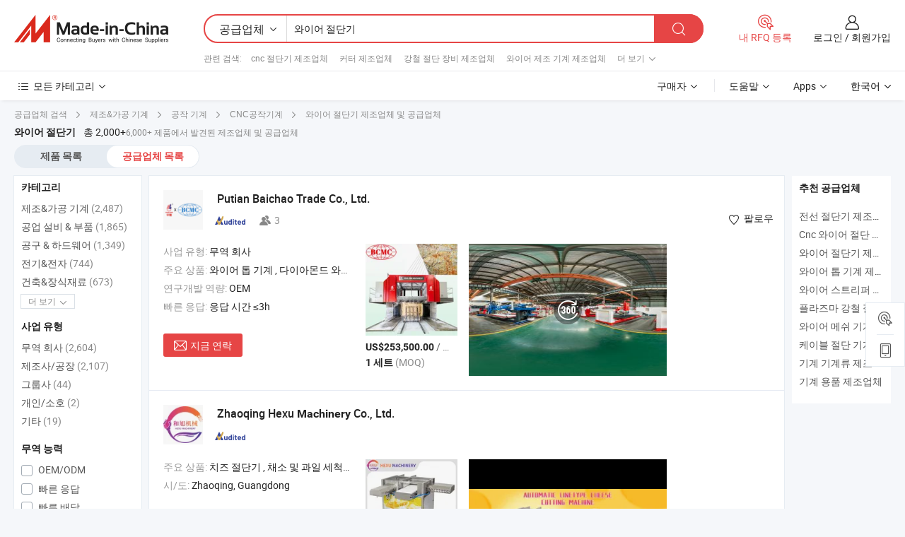

--- FILE ---
content_type: text/html;charset=UTF-8
request_url: https://kr.made-in-china.com/manufacturers/wire-cutter-machine.html
body_size: 63968
content:
<!DOCTYPE HTML>
<html lang="ko">
<head>
    <base href="//kr.made-in-china.com" target="_top"/>
<meta http-equiv="Content-Type" content="text/html; charset=utf-8" />
        <title>중국 와이어 절단기 제조 업체, 와이어 절단기 제조 업체 및 공급 업체에 kr.Made-in-China.com</title>
    <meta content="와이어 절단기 manufacturers, 와이어 절단기 공장, 중국 제조 업체, 중국 공급 업체" name="keywords">
        <meta content="중국 적인 와이어 절단기 제조 업체 목록, 효과적으로 중국에서 와이어 절단기 제조 업체 및 적인 와이어 절단기 공급자에 대한 액세스를 얻을 kr.Made-in-China.com" name="description">
<link rel="dns-prefetch" href="//www.micstatic.com">
<link rel="preconnect" href="//www.micstatic.com">
<link rel="dns-prefetch" href="//image.made-in-china.com">
<link rel="preconnect" href="//image.made-in-china.com">
<link rel="dns-prefetch" href="//pic.made-in-china.com">
<link rel="preconnect" href="//pic.made-in-china.com">
			<link rel="canonical" href="//kr.made-in-china.com/manufacturers/wire-cutter-machine.html"/>
	      <link rel="next" href="//kr.made-in-china.com/manufacturers/wire-cutter-machine_2.html"/>
      <link type="text/css" rel="stylesheet" href="https://www.micstatic.com/common/css/global_bdef139a.css" /><link type="text/css" rel="stylesheet" href="https://www.micstatic.com/common/js/assets/artDialog/skins/simple_221eedfd.css" /><link type="text/css" rel="stylesheet" href="https://www.micstatic.com/common/css/validator_88e23ce7.css" /><link type="text/css" rel="stylesheet" href="https://www.micstatic.com/landing/www/qc/css/company-search.B_5230bcb5.css" /><link type="text/css" rel="stylesheet" href="https://www.micstatic.com/common/future/core/style/future_d36576e8.css" /><link type="text/css" rel="stylesheet" href="https://www.micstatic.com/landing/www/qp/css/modules/swiper@7.0.5-bundle.min_f7b0d48b.css" /> 
                <link rel="alternate" hreflang="de" href="https://de.made-in-china.com/manufacturers/wire-cutter-machine.html" />
            <link rel="alternate" hreflang="hi" href="https://hi.made-in-china.com/manufacturers/wire-cutter-machine.html" />
            <link rel="alternate" hreflang="ru" href="https://ru.made-in-china.com/manufacturers/wire-cutter-machine.html" />
            <link rel="alternate" hreflang="pt" href="https://pt.made-in-china.com/manufacturers/wire-cutter-machine.html" />
            <link rel="alternate" hreflang="ko" href="https://kr.made-in-china.com/manufacturers/wire-cutter-machine.html" />
            <link rel="alternate" hreflang="en" href="https://www.made-in-china.com/manufacturers/wire-cutter-machine.html" />
            <link rel="alternate" hreflang="it" href="https://it.made-in-china.com/manufacturers/wire-cutter-machine.html" />
            <link rel="alternate" hreflang="fr" href="https://fr.made-in-china.com/manufacturers/wire-cutter-machine.html" />
            <link rel="alternate" hreflang="es" href="https://es.made-in-china.com/manufacturers/wire-cutter-machine.html" />
            <link rel="alternate" hreflang="x-default" href="https://www.made-in-china.com/manufacturers/wire-cutter-machine.html" />
            <link rel="alternate" hreflang="ar" href="https://sa.made-in-china.com/manufacturers/wire-cutter-machine.html" />
            <link rel="alternate" hreflang="vi" href="https://vi.made-in-china.com/manufacturers/wire-cutter-machine.html" />
            <link rel="alternate" hreflang="th" href="https://th.made-in-china.com/manufacturers/wire-cutter-machine.html" />
            <link rel="alternate" hreflang="ja" href="https://jp.made-in-china.com/manufacturers/wire-cutter-machine.html" />
            <link rel="alternate" hreflang="id" href="https://id.made-in-china.com/manufacturers/wire-cutter-machine.html" />
            <link rel="alternate" hreflang="nl" href="https://nl.made-in-china.com/manufacturers/wire-cutter-machine.html" />
            <link rel="alternate" hreflang="tr" href="https://tr.made-in-china.com/manufacturers/wire-cutter-machine.html" />
    <style>
        body .prod-favorite-icon .tip-faverite{
            width: 115px;
        }
        .J-async-dom .extra-rec {
            min-height: 1000px;
        }
    </style>
<!-- Polyfill Code Begin --><script chaset="utf-8" type="text/javascript" src="https://www.micstatic.com/polyfill/polyfill-simplify_eb12d58d.js"></script><!-- Polyfill Code End --></head>
<body probe-clarity="false" >
            <div id="header" ></div>
<script>
    function headerMlanInit() {
        const funcName = 'headerMlan';
        const app = new window[funcName]({target: document.getElementById('header'), props: {props: {"pageType":3,"logoTitle":"제조업체 및 공급업체","logoUrl":null,"base":{"buyerInfo":{"service":"서비스","newUserGuide":"신규 사용자 가이드","auditReport":"Audited Suppliers' Reports","meetSuppliers":"Meet Suppliers","onlineTrading":"Secured Trading Service","buyerCenter":"바이어 센터","contactUs":"문의하기","search":"검색","prodDirectory":"제품 목록","supplierDiscover":"Supplier Discover","sourcingRequest":"포스트 소싱 요청","quickLinks":"Quick Links","myFavorites":"내 즐겨찾기","visitHistory":"검색 기록","buyer":"구매자","blog":"비즈니스 통찰력"},"supplierInfo":{"supplier":"공급업체","joinAdvance":"加入高级会员","tradeServerMarket":"外贸服务市场","memberHome":"外贸e家","cloudExpo":"Smart Expo云展会","onlineTrade":"交易服务","internationalLogis":"国际物流","northAmericaBrandSailing":"北美全渠道出海","micDomesticTradeStation":"中国制造网内贸站"},"helpInfo":{"whyMic":"Why Made-in-China.com","auditSupplierWay":"공급업체 감사는 어떻게 하나요","securePaymentWay":"결제는 어떻게 보호합니까","submitComplaint":"불만사항 제출","contactUs":"문의하기","faq":"FAQ","help":"도움말"},"appsInfo":{"downloadApp":"앱 다운로드!","forBuyer":"구매자를 위해","forSupplier":"공급자를 위해","exploreApp":"앱 독점 할인 살펴보기","apps":"Apps"},"languages":[{"lanCode":0,"simpleName":"en","name":"English","value":"//www.made-in-china.com/manufacturers/wire-cutter-machine.html","htmlLang":"en"},{"lanCode":5,"simpleName":"es","name":"Español","value":"//es.made-in-china.com/manufacturers/wire-cutter-machine.html","htmlLang":"es"},{"lanCode":4,"simpleName":"pt","name":"Português","value":"//pt.made-in-china.com/manufacturers/wire-cutter-machine.html","htmlLang":"pt"},{"lanCode":2,"simpleName":"fr","name":"Français","value":"//fr.made-in-china.com/manufacturers/wire-cutter-machine.html","htmlLang":"fr"},{"lanCode":3,"simpleName":"ru","name":"Русский язык","value":"//ru.made-in-china.com/manufacturers/wire-cutter-machine.html","htmlLang":"ru"},{"lanCode":8,"simpleName":"it","name":"Italiano","value":"//it.made-in-china.com/manufacturers/wire-cutter-machine.html","htmlLang":"it"},{"lanCode":6,"simpleName":"de","name":"Deutsch","value":"//de.made-in-china.com/manufacturers/wire-cutter-machine.html","htmlLang":"de"},{"lanCode":7,"simpleName":"nl","name":"Nederlands","value":"//nl.made-in-china.com/manufacturers/wire-cutter-machine.html","htmlLang":"nl"},{"lanCode":9,"simpleName":"sa","name":"العربية","value":"//sa.made-in-china.com/manufacturers/wire-cutter-machine.html","htmlLang":"ar"},{"lanCode":11,"simpleName":"kr","name":"한국어","value":"//kr.made-in-china.com/","htmlLang":"ko"},{"lanCode":10,"simpleName":"jp","name":"日本語","value":"//jp.made-in-china.com/manufacturers/wire-cutter-machine.html","htmlLang":"ja"},{"lanCode":12,"simpleName":"hi","name":"हिन्दी","value":"//hi.made-in-china.com/manufacturers/wire-cutter-machine.html","htmlLang":"hi"},{"lanCode":13,"simpleName":"th","name":"ภาษาไทย","value":"//th.made-in-china.com/manufacturers/wire-cutter-machine.html","htmlLang":"th"},{"lanCode":14,"simpleName":"tr","name":"Türkçe","value":"//tr.made-in-china.com/manufacturers/wire-cutter-machine.html","htmlLang":"tr"},{"lanCode":15,"simpleName":"vi","name":"Tiếng Việt","value":"//vi.made-in-china.com/manufacturers/wire-cutter-machine.html","htmlLang":"vi"},{"lanCode":16,"simpleName":"id","name":"Bahasa Indonesia","value":"//id.made-in-china.com/manufacturers/wire-cutter-machine.html","htmlLang":"id"}],"showMlan":true,"showRules":false,"rules":"Rules","language":"kr","menu":"메뉴","subTitle":null,"subTitleLink":null,"stickyInfo":null},"categoryRegion":{"categories":"모든 카테고리","categoryList":[{"name":"농업 식품","value":"https://kr.made-in-china.com/category1_Agriculture-Food/Agriculture-Food_usssssssss.html","catCode":"1000000000"},{"name":"의류&악세서리","value":"https://kr.made-in-china.com/category1_Apparel-Accessories/Apparel-Accessories_uussssssss.html","catCode":"1100000000"},{"name":"아트&공예","value":"https://kr.made-in-china.com/category1_Arts-Crafts/Arts-Crafts_uyssssssss.html","catCode":"1200000000"},{"name":"자동차·오토바이 부품 & 액세서리","value":"https://kr.made-in-china.com/category1_Auto-Motorcycle-Parts-Accessories/Auto-Motorcycle-Parts-Accessories_yossssssss.html","catCode":"2900000000"},{"name":"가방·케이스 & 박스","value":"https://kr.made-in-china.com/category1_Bags-Cases-Boxes/Bags-Cases-Boxes_yhssssssss.html","catCode":"2600000000"},{"name":"화학제품","value":"https://kr.made-in-china.com/category1_Chemicals/Chemicals_uissssssss.html","catCode":"1300000000"},{"name":"컴퓨터 제품","value":"https://kr.made-in-china.com/category1_Computer-Products/Computer-Products_iissssssss.html","catCode":"3300000000"},{"name":"건축&장식재료","value":"https://kr.made-in-china.com/category1_Construction-Decoration/Construction-Decoration_ugssssssss.html","catCode":"1500000000"},{"name":"가전제품","value":"https://kr.made-in-china.com/category1_Consumer-Electronics/Consumer-Electronics_unssssssss.html","catCode":"1400000000"},{"name":"전기&전자","value":"https://kr.made-in-china.com/category1_Electrical-Electronics/Electrical-Electronics_uhssssssss.html","catCode":"1600000000"},{"name":"가구","value":"https://kr.made-in-china.com/category1_Furniture/Furniture_yessssssss.html","catCode":"2700000000"},{"name":"건강&의료","value":"https://kr.made-in-china.com/category1_Health-Medicine/Health-Medicine_uessssssss.html","catCode":"1700000000"},{"name":"공업 설비 & 부품","value":"https://kr.made-in-china.com/category1_Industrial-Equipment-Components/Industrial-Equipment-Components_inssssssss.html","catCode":"3400000000"},{"name":"계측기 & 측정기","value":"https://kr.made-in-china.com/category1_Instruments-Meters/Instruments-Meters_igssssssss.html","catCode":"3500000000"},{"name":"경공업 & 일상용품","value":"https://kr.made-in-china.com/category1_Light-Industry-Daily-Use/Light-Industry-Daily-Use_urssssssss.html","catCode":"1800000000"},{"name":"조명 & 조명 기기","value":"https://kr.made-in-china.com/category1_Lights-Lighting/Lights-Lighting_isssssssss.html","catCode":"3000000000"},{"name":"제조&가공 기계","value":"https://kr.made-in-china.com/category1_Manufacturing-Processing-Machinery/Manufacturing-Processing-Machinery_uossssssss.html","catCode":"1900000000"},{"name":"야금·광물 & 에너지","value":"https://kr.made-in-china.com/category1_Metallurgy-Mineral-Energy/Metallurgy-Mineral-Energy_ysssssssss.html","catCode":"2000000000"},{"name":"사무용품","value":"https://kr.made-in-china.com/category1_Office-Supplies/Office-Supplies_yrssssssss.html","catCode":"2800000000"},{"name":"포장 & 인쇄","value":"https://kr.made-in-china.com/category1_Packaging-Printing/Packaging-Printing_ihssssssss.html","catCode":"3600000000"},{"name":"보안 & 보호","value":"https://kr.made-in-china.com/category1_Security-Protection/Security-Protection_ygssssssss.html","catCode":"2500000000"},{"name":"서비스","value":"https://kr.made-in-china.com/category1_Service/Service_ynssssssss.html","catCode":"2400000000"},{"name":"스포츠용품 & 레저","value":"https://kr.made-in-china.com/category1_Sporting-Goods-Recreation/Sporting-Goods-Recreation_iussssssss.html","catCode":"3100000000"},{"name":"섬유","value":"https://kr.made-in-china.com/category1_Textile/Textile_yussssssss.html","catCode":"2100000000"},{"name":"공구 & 하드웨어","value":"https://kr.made-in-china.com/category1_Tools-Hardware/Tools-Hardware_iyssssssss.html","catCode":"3200000000"},{"name":"장난감","value":"https://kr.made-in-china.com/category1_Toys/Toys_yyssssssss.html","catCode":"2200000000"},{"name":"교통 운송","value":"https://kr.made-in-china.com/category1_Transportation/Transportation_yissssssss.html","catCode":"2300000000"}],"more":"더 보기"},"searchRegion":{"show":true,"lookingFor":"당신이 찾고있는 것을 알려주십시오 ...","homeUrl":"//kr.made-in-china.com","products":"제품","suppliers":"공급업체","auditedFactory":null,"uploadImage":"이미지 업로드","max20MbPerImage":"이미지당 최대 20MB","yourRecentKeywords":"최근 키워드","clearHistory":"기록 지우기","popularSearches":"관련 검색","relatedSearches":"더 보기","more":null,"maxSizeErrorMsg":"업로드에 실패했습니다. 최대 이미지 크기는 20MB입니다.","noNetworkErrorMsg":"네트워크 연결이 안됩니다. 네트워크 설정을 확인하고 다시 시도하세요.","uploadFailedErrorMsg":"업로드에 실패했습니다. 이미지 형식이 잘못되었습니다. 지원되는 형식: JPG,PNG,BMP.","relatedList":[{"word":"cnc 절단기 제조업체","adsData":"","link":"https://kr.made-in-china.com/manufacturers/cnc-cutting-machine.html","title":"cnc 절단기 제조업체"},{"word":"커터 제조업체","adsData":"","link":"https://kr.made-in-china.com/manufacturers/cutter.html","title":"커터 제조업체"},{"word":"강철 절단 장비 제조업체","adsData":"","link":"https://kr.made-in-china.com/manufacturers/steel-cutting-machine.html","title":"강철 절단 장비 제조업체"},{"word":"와이어 제조 기계 제조업체","adsData":"","link":"https://kr.made-in-china.com/manufacturers/wire-making-machine.html","title":"와이어 제조 기계 제조업체"},{"word":"와이어 드로잉 기계 제조업체","adsData":"","link":"https://kr.made-in-china.com/manufacturers/wire-drawing-machine.html","title":"와이어 드로잉 기계 제조업체"},{"word":"와이어 가공 기계","adsData":"","link":"https://kr.made-in-china.com/tag_search_product/Wire-Processing-Machine_ryingon_1.html","title":"와이어 가공 기계"},{"word":"전선 및 케이블 기계","adsData":"","link":"https://kr.made-in-china.com/tag_search_product/Wire-And-Cable-Machine_rnnsynn_1.html","title":"전선 및 케이블 기계"},{"word":"가스 절단기","adsData":"","link":"https://kr.made-in-china.com/tag_search_product/Gas-Cutting-Machine_rgouun_1.html","title":"가스 절단기"},{"word":"플라즈마 절단기","adsData":"","link":"https://kr.made-in-china.com/tag_search_product/Plasma-Cutter_uuegunn_1.html","title":"플라즈마 절단기"},{"word":"플라즈마 절단기","adsData":"","link":"https://kr.made-in-china.com/tag_search_product/Plasma-Cutting-Machine_uyyurun_1.html","title":"플라즈마 절단기"}],"relatedTitle":null,"relatedTitleLink":null,"formParams":null,"mlanFormParams":{"keyword":"와이어 절단기","inputkeyword":"와이어 절단기","type":null,"currentTab":null,"currentPage":null,"currentCat":null,"currentRegion":null,"currentProp":null,"submitPageUrl":null,"parentCat":null,"otherSearch":null,"currentAllCatalogCodes":null,"sgsMembership":null,"memberLevel":null,"topOrder":null,"size":null,"more":"더","less":"less","staticUrl50":null,"staticUrl10":null,"staticUrl30":null,"condition":"1","conditionParamsList":[{"condition":"0","conditionName":null,"action":"/productSearch?keyword=#word#","searchUrl":null,"inputPlaceholder":null},{"condition":"1","conditionName":null,"action":"https://kr.made-in-china.com/companySearch?keyword=#word#","searchUrl":null,"inputPlaceholder":null}]},"enterKeywordTips":"검색을 위해 최소한 키워드를 입력하십시오.","openMultiSearch":false},"frequentRegion":{"rfq":{"rfq":"내 RFQ 등록","searchRfq":"Search RFQs","acquireRfqHover":"필요한 사항을 알려주시고 견적을 받는 쉬운 방법을 시도해 보십시오!","searchRfqHover":"Discover quality RFQs and connect with big-budget buyers"},"account":{"account":"계정","signIn":"로그인","join":"회원가입","newUser":"새로운 사용자","joinFree":"무료 가입","or":"또는","socialLogin":"로그인, 무료 가입 또는 Facebook, Linkedin, Twitter, Google, %s로 계속하기를 클릭하여 %sUser Agreement%s 및 %sPrivacy Policy%s에 동의합니다.","message":"메시지","quotes":"인용 부호","orders":"명령","favorites":"즐겨 찾기","visitHistory":"검색 기록","postSourcingRequest":"포스트 소싱 요청","hi":"안녕","signOut":"로그 아웃","manageProduct":"제품 관리","editShowroom":"쇼룸 편집","username":"","userType":null,"foreignIP":true,"currentYear":2026,"userAgreement":"사용자 약관","privacyPolicy":"개인정보 보호정책"},"message":{"message":"메시지","signIn":"로그인","join":"회원가입","newUser":"새로운 사용자","joinFree":"무료 가입","viewNewMsg":"Sign in to view the new messages","inquiry":"문의","rfq":"RFQs","awaitingPayment":"Awaiting payments","chat":"채팅","awaitingQuotation":"견적 대기 중"},"cart":{"cart":"문의바구니"}},"busiRegion":null,"previewRegion":null,"relatedQpSync":true,"relatedQpSearchUrl":"https://www.made-in-china.com/multi-search/getHeadRelatedQp?word=wire cutter machine&headQpType=QC&lanCode=11"}}});
		const hoc=o=>(o.__proto__.$get=function(o){return this.$$.ctx[this.$$.props[o]]},o.__proto__.$getKeys=function(){return Object.keys(this.$$.props)},o.__proto__.$getProps=function(){return this.$get("props")},o.__proto__.$setProps=function(o){var t=this.$getKeys(),s={},p=this;t.forEach(function(o){s[o]=p.$get(o)}),s.props=Object.assign({},s.props,o),this.$set(s)},o.__proto__.$help=function(){console.log("\n            $set(props): void             | 设置props的值\n            $get(key: string): any        | 获取props指定key的值\n            $getKeys(): string[]          | 获取props所有key\n            $getProps(): any              | 获取props里key为props的值（适用nail）\n            $setProps(params: any): void  | 设置props里key为props的值（适用nail）\n            $on(ev, callback): func       | 添加事件监听，返回移除事件监听的函数\n            $destroy(): void              | 销毁组件并触发onDestroy事件\n        ")},o);
        window[`${funcName}Api`] = hoc(app);
    };
</script><script type="text/javascript" crossorigin="anonymous" onload="headerMlanInit()" src="https://www.micstatic.com/nail/pc/header-mlan_6f301846.js"></script>    	<div class="auto-size J-auto-size qc-page">
        <input type="hidden" id="lanCode" name="lanCode" value="11">
        <input type="hidden" id="lan" name="lan" value="kr">
        <input type="hidden" id="sensor_pg_v" value="st:qc,m:wire cutter machine,p:1,tp:103,stp:10302,tp:103,stp:10302"/>
        <input id="ads_word" name="ads_word" type="hidden" value="wire cutter machine"/>
        <input type="hidden" id="relatedQpSync" name="relatedQpSync" value="true">
                        <input type="hidden" id="login" value="false" />
        <input type="hidden" id="loginBuyer" value="false" />
        <input type="hidden" id="liveComIds" value="null"/>
        <input type="hidden" name="user_behavior_trace_id" id="user_behavior_trace_id" value="1jg4ohc44f71k"/>
                <script class="J-mlan-config" type="text/data-lang" data-lang="">
        {
            "Please input keyword(s).": "키워드를 입력하세요.",
            "Please input the information in English only.": "정보는 영어로만 입력해주세요.",
            "More": "더 보기",
            "Less": "적게",
            "negotiable": "협상 가능",
            "Following": "팔로잉",
            "Follow": "팔로우",
            "Followed Successfully!": "팔로우 성공!",
            "Unfollow Successfully!": "언팔로우 성공!",
            "Only for global buyer.": "글로벌 구매자 전용.",
            "1000 suppliers at the most.": "최대 1000개의 공급업체.",
            "Your operation is too frequent, please try again after 24 hours.": "작업이 너무 빈번합니다. 24시간 후에 다시 시도하십시오.",
            "Please enter your full name.": "당신의 성명을 입력 해주세요.",
            "Please use English characters.": "영문자를 사용해주세요.",
            "Enter your email address": "당신의 이메일 주소를 입력하십시오.",
            "Please enter your email address.": "당신의 이메일 주소를 입력하십시오.",
            "Please enter a valid email address.": "유효한 이메일 주소를 입력하십시오.",
            "To Be Negotiated": "협상 예정",
            "Updates notifications will be sent to this email, make sure your email is correct.": "업데이트 알림이 이 이메일로 전송됩니다. 이메일이 정확한지 확인하세요.",
            "Name": "이름",
            "Email": "이메일",
            "An account already exists with this email,": "이 이메일을 사용하는 계정이 이미 존재합니다.",
            "Sign in": "로그인",
            "now or select another email address.": "지금 또는 다른 이메일 주소를 선택하십시오.",
            "Confirm": "확인",
            "Cancel": "취소",
            "Ms.": "부인",
            "Mr.": "씨.",
            "Miss": "부인",
            "Mrs.": "부인",
            "System error, please try again.": "시스템 오류입니다. 다시 시도해 주세요.",
            "Chat Now!": "채팅!",
            "Chat Now": "채팅",
            "Chat with supplier online now!": "지금 온라인으로 공급업체와 채팅하세요!",
            "Chat": "채팅",
            "Talk to me!": "나에게 말을 걸어!",
            "Supplier is offline now, please leave your message.": "공급업체는 현재 오프라인 상태입니다. 메시지를 남겨주세요.",
            "Products": "제품",
            "Exhibitors": "참가업체",
            "Suppliers": "공급업체"
        }
        </script>
                <div class="crumb crumb-new" itemscope itemtype="https://schema.org/BreadcrumbList">
    		<span itemprop="itemListElement" itemscope itemtype="https://schema.org/ListItem">
  <a itemprop="item" href="https://kr.made-in-china.com/html/category.html">
      <span itemprop="name">공급업체 검색</span>
  </a>
  <meta itemprop="position" content="1" />
</span>
						<i class="ob-icon icon-right"></i>
				<span itemprop="itemListElement" itemscope itemtype="https://schema.org/ListItem">
		    <a itemprop="item" href="https://kr.made-in-china.com/category1_Manufacturing-Processing-Machinery/Manufacturing-Processing-Machinery_uossssssss.html">
		        <span itemprop="name">제조&가공 기계</span>
		    </a>
		    <meta itemprop="position" content="2" />
		</span>
						<i class="ob-icon icon-right"></i>
				<span itemprop="itemListElement" itemscope itemtype="https://schema.org/ListItem">
		    <a itemprop="item" href="https://kr.made-in-china.com/category23_Manufacturing-Processing-Machinery/Machine-Tools_uoyissssss_1.html">
		        <span itemprop="name">공작 기계</span>
		    </a>
		    <meta itemprop="position" content="3" />
		</span>
						<i class="ob-icon icon-right"></i>
				<span itemprop="itemListElement" itemscope itemtype="https://schema.org/ListItem">
		    <a itemprop="item" href="https://kr.made-in-china.com/category23_Manufacturing-Processing-Machinery/CNC-Machine-Tools_uoyisyssss_1.html">
		        <span itemprop="name">CNC공작기계</span>
		    </a>
		    <meta itemprop="position" content="4" />
		</span>
	                                        <i class="ob-icon icon-right"></i>
                                        <h1>&#50752;&#51060;&#50612; &#51208;&#45800;&#44592; 제조업체 및 공급업체</h1>
            		</div>
		<div class="page grid qc-list">
                        <div class="layout-fly cf">
                <div class="main-wrap">
                    <div class="main">
						                        <div class="total-tip total-tip-new">
                                                                                                                                            <em class='key_word'>&#50752;&#51060;&#50612; &#51208;&#45800;&#44592;</em> <em>총 2,000+</em>6,000+ 제품에서 발견된 제조업체 및 공급업체
                        </div>
						<div class="list-tab">
                            <ul class="tab">
                                <li><a href="https://kr.made-in-china.com/tag_search_product/Wire-Cutter-Machine_ooueien_1.html">제품 목록</a></li>
                                <li class="selected"><a>공급업체 목록</a></li>
                                                            </ul>
						</div>
																			<div class="search-list">
								        						                                                                        <div faw-module="suppliers_list" class="list-node
                   ">
            <div class="tip arrow-top company-description" style="display: none;">
        <div class="content">
                    중국와이어 톱 기계, 다이아몬드 와이어, 석재 절단 기계, 석재 연마 기계, 다이아몬드 톱날, 다이아몬드 와이어 톱, 다이아몬드 공구, 석재 기계, 석재 분쇄기, 다중 와이어 톱 기계 제조 / 공급 업체,제공 품질 2026 화롱 기계 Hknc-560+ 5 축 CNC 브릿지 톱 및 라우터 화강암 슬랩 절단 기계 카메라 보안 문, 2026 화롱 기계 이탈리아 시스템 5 축 CNC 브리지 톱 석재 절단 기계 그라나이트용, 2026 공장 신속 공급 중국 제조 화롱 다이아몬드 절단 도구 채석용 다이아몬드 세그먼트 그라나이트용 등등.
                </div>
        <span class="arrow arrow-out">
            <span class="arrow arrow-in"></span>
        </span>
    </div>
    <div class="company-logo-wrap">
                <div class="company-logo">
            <img src='https://www.micstatic.com/landing/www/qc/img/com-logo.png?_v=1769577587522' data-original="//image.made-in-china.com/206f0j00KTgYaJOhaRoP/Putian-Baichao-Trade-Co-Ltd-.jpg" alt="Putian Baichao Trade Co., Ltd." />
        </div>
        <div class="company-name-wrap">
            <h2 class="company-name">
                <a class="company-name-link" target="_blank" rel="nofollow" href="https://kr.made-in-china.com/co_hyperhard" ads-data="t:6,a:1,p:2,pcid:jZHTbmkAaRIf,si:1,ty:1,c:17,st:3,pa:3,flx_deliv_tp:comb,ads_id:,ads_tp:,srv_id:" >
                                            Putian Baichao Trade Co., Ltd. </a>
            </h2>
            <div class="company-auth-wrap">
                <div class="compnay-auth">
                                                                                                                                                                                                                                                                                                                                                                                            												                                                                                                                        																		                                                                                                                        												                                                                                                                                                                                                    <span class="auth-block as-info">
                                <div class="as-logo pl-0 as-logo-now" reportUsable="reportUsable">
                                     <input type="hidden" value="jZHTbmkAaRIf">
                                    <a target="_blank" href="https://kr.made-in-china.com/co_hyperhard/company_info.html" rel="nofollow" ads-data="t:6,a:1,p:2,pcid:jZHTbmkAaRIf,si:1,ty:1,c:17,st:4,pa:4">
                                        <span class="left_2"><img class="auth-icon ico-audited" src='https://www.micstatic.com/common/img/icon-new/as_32.png' alt="감사를 받은 공급업체"></span>
                                                                                                                    </a>
                                </div>
                            </span>
                                                                                                                                                                                                                <span class="auth-block basic-ability">
                        <img src="https://www.micstatic.com/landing/www/qc/img/employee.png?_v=1769577587522" alt="직원 수" />3
                        <div class="tip arrow-top">
                            <div class="tip-con">직원 수</div>
                            <span class="arrow arrow-out">
                                <span class="arrow arrow-in"></span>
                            </span>
                        </div>
                    </span>
                                    </div>
                <div class="com-actions">
                                                                <div class="action action-follow follow-btn" data-logusername="hyperhard" data-cid="jZHTbmkAaRIf" ads-data="st:69,pdid:,pcid:jZHTbmkAaRIf,is_trade:,is_sample:,is_rushorder:,a:1,flx_deliv_tp:comb,ads_id:,ads_tp:,srv_id:">
                            <a href="javascript:void(0)">
                                <i class="ob-icon icon-heart-f"></i>
                                <i class="ob-icon icon-heart"></i>
                                <span>팔로우</span>
                            </a>
                        </div>
                                                        </div>
            </div>
        </div>
    </div>
    <div class="company-info-wrap">
        <div class="company-info">
            <div class="company-box">
                <div class="company-intro">
                                                                <div>
                            <label class="subject">사업 유형:</label>
                            <span title="무역 회사">
                                무역 회사
                            </span>
                        </div>
                                                                <div>
                            <label class="subject">주요 상품:</label>
                            <span title="와이어 톱 기계, 다이아몬드 와이어, 석재 절단 기계, 석재 연마 기계, 다이아몬드 톱날, 다이아몬드 와이어 톱, 다이아몬드 공구, 석재 기계, 석재 분쇄기, 다중 와이어 톱 기계">
                                                                                                                                                        와이어 톱 기계 , 다이아몬드 와이어 , 석재 절단 기계 , 석재 연마 기계 , 다이아몬드 톱날 </span>
                        </div>
                                                                <div>
                            <label class="subject">연구개발 역량:</label>
                                                        <span title="OEM">
                                OEM
                            </span>
                        </div>
                                                                <div>
                            <label class="subject">빠른 응답:</label>
                            <span>
                                응답 시간 ≤3h
                            </span>
                        </div>
                                                                                                                                        </div>
                <div class="user-action">
                    <a rel="nofollow" fun-inquiry-supplier target="_blank" href="https://www.made-in-china.com/sendInquiry/shrom_jZHTbmkAaRIf_jZHTbmkAaRIf.html?from=search&type=cs&target=com&word=wire+cutter+machine&plant=kr" class="contact-btn" ads-data="t:6,a:1,p:2,pcid:jZHTbmkAaRIf,si:1,ty:1,c:17,st:24,pa:24,st:24,flx_deliv_tp:comb,ads_id:,ads_tp:,srv_id:">
                        <i class="ob-icon icon-mail"></i> 지금 연락
                    </a>
                    <b class="tm3_chat_status" dataId="jZHTbmkAaRIf_jZHTbmkAaRIf_3"
                       inquiry="https://www.made-in-china.com/sendInquiry/shrom_jZHTbmkAaRIf_jZHTbmkAaRIf.html?from=search&type=cs&target=com&word=wire+cutter+machine&plant=kr"
                       processor="chat" cid="jZHTbmkAaRIf" style="display:none"></b>
                    <a rel="nofollow" class="tm-on" title="나에게 말을 걸어!" href="javascript:void('Talk to me!')"
                       style="display:none">나에게 말을 걸어!</a>
                </div>
            </div>
        </div>
        <div class="rec-product-wrap">
                            <ul class="rec-product">
                                                                                                                                <li >
                                <div class="img-thumb">
                                    <a href="https://kr.made-in-china.com/co_hyperhard/product_Hualong-Machinery-Granite-Block-Cutter-36-72-Wire-Saw-Multi-Wire-Cutting-Machine-for-Granite-in-Saudi-Arabia-South-Africa-Zimbabwe-Brazil-Angola-Turkey-Zambia_ysnhnrgurg.html" class="img-thumb-inner" target="_blank" title="&#54868;&#47217; &#44592;&#44228; &#54868;&#44053;&#50516; &#48660;&#47197; &#51208;&#45800;&#44592; 36/72 &#50752;&#51060;&#50612; &#53681; &#45796;&#51473; &#50752;&#51060;&#50612; &#51208;&#45800; &#44592;&#44228; &#54868;&#44053;&#50516;&#50857; &#49324;&#50864;&#46356;&#50500;&#46972;&#48708;&#50500;, &#45224;&#50500;&#54532;&#47532;&#52852;, &#51664;&#48148;&#48652;&#50920;, &#48652;&#46972;&#51656;, &#50521;&#44264;&#46972;, &#53552;&#53412;, &#51104;&#48708;&#50500;">
                                        <img alt="&#54868;&#47217; &#44592;&#44228; &#54868;&#44053;&#50516; &#48660;&#47197; &#51208;&#45800;&#44592; 36/72 &#50752;&#51060;&#50612; &#53681; &#45796;&#51473; &#50752;&#51060;&#50612; &#51208;&#45800; &#44592;&#44228; &#54868;&#44053;&#50516;&#50857; &#49324;&#50864;&#46356;&#50500;&#46972;&#48708;&#50500;, &#45224;&#50500;&#54532;&#47532;&#52852;, &#51664;&#48148;&#48652;&#50920;, &#48652;&#46972;&#51656;, &#50521;&#44264;&#46972;, &#53552;&#53412;, &#51104;&#48708;&#50500;" title="&#54868;&#47217; &#44592;&#44228; &#54868;&#44053;&#50516; &#48660;&#47197; &#51208;&#45800;&#44592; 36/72 &#50752;&#51060;&#50612; &#53681; &#45796;&#51473; &#50752;&#51060;&#50612; &#51208;&#45800; &#44592;&#44228; &#54868;&#44053;&#50516;&#50857; &#49324;&#50864;&#46356;&#50500;&#46972;&#48708;&#50500;, &#45224;&#50500;&#54532;&#47532;&#52852;, &#51664;&#48148;&#48652;&#50920;, &#48652;&#46972;&#51656;, &#50521;&#44264;&#46972;, &#53552;&#53412;, &#51104;&#48708;&#50500;"
                                             src="https://image.made-in-china.com/2f1j00KujewOlPwpqC/-36-72-.jpg"
                                                                                        faw-exposure ads-data="t:6,a:1,p:2,pcid:jZHTbmkAaRIf,si:1,ty:1,c:17,st:8,pa:8,pid:aQbrjsDEgHhW,tps:1,pdid:aQbrjsDEgHhW,flx_deliv_tp:comb,ads_id:,ads_tp:,srv_id:"/>
                                    </a>
                                </div>
                                <div class="pro-price-moq">
                                    <div class="prd-price" title="US$253,500.00 / &#49464;&#53944;"><strong class="price">US$253,500.00</strong> / &#49464;&#53944;</div>
                                    <div class="moq" title="1 세트">1 세트 <span class="text--grey">(MOQ)</span></div>
                                </div>
                            </li>
                                                                                                                                                        <li >
                                <div class="img-thumb">
                                    <a href="https://kr.made-in-china.com/co_hyperhard/product_2026-Bcmc-Italy-Technology-Gangsaw-for-Marble-Big-Slab-Cutting-Machine-Band-Saw-with-Diamond-Segments-Multi-Wire-Saw-with-4400mm-Saw-Blade-80-100-Blades-Cutter_ysggyiuung.html" class="img-thumb-inner" target="_blank" title="2026 &#51060;&#53448;&#47532;&#50500; Bcmc &#44592;&#49696; &#45824;&#47532;&#49437; &#45824;&#54805; &#49836;&#47017; &#51208;&#45800; &#44592;&#44228; &#48180;&#46300; &#53681; &#45796;&#51060;&#50500;&#47788;&#46300; &#49464;&#44536;&#47676;&#53944; &#45796;&#51473; &#50752;&#51060;&#50612; &#53681; 4400mm &#53681;&#45216; 80/100 &#48660;&#47112;&#51060;&#46300; &#52964;&#53552;">
                                        <img alt="2026 &#51060;&#53448;&#47532;&#50500; Bcmc &#44592;&#49696; &#45824;&#47532;&#49437; &#45824;&#54805; &#49836;&#47017; &#51208;&#45800; &#44592;&#44228; &#48180;&#46300; &#53681; &#45796;&#51060;&#50500;&#47788;&#46300; &#49464;&#44536;&#47676;&#53944; &#45796;&#51473; &#50752;&#51060;&#50612; &#53681; 4400mm &#53681;&#45216; 80/100 &#48660;&#47112;&#51060;&#46300; &#52964;&#53552;" title="2026 &#51060;&#53448;&#47532;&#50500; Bcmc &#44592;&#49696; &#45824;&#47532;&#49437; &#45824;&#54805; &#49836;&#47017; &#51208;&#45800; &#44592;&#44228; &#48180;&#46300; &#53681; &#45796;&#51060;&#50500;&#47788;&#46300; &#49464;&#44536;&#47676;&#53944; &#45796;&#51473; &#50752;&#51060;&#50612; &#53681; 4400mm &#53681;&#45216; 80/100 &#48660;&#47112;&#51060;&#46300; &#52964;&#53552;"
                                             src="https://image.made-in-china.com/2f1j00GzseLYQnsDcU/2026-Bcmc-4400mm-80-100-.jpg"
                                                                                        faw-exposure ads-data="t:6,a:1,p:2,pcid:jZHTbmkAaRIf,si:1,ty:1,c:17,st:8,pa:8,pid:fnVpuHYZvWka,tps:2,pdid:fnVpuHYZvWka,flx_deliv_tp:comb,ads_id:,ads_tp:,srv_id:"/>
                                    </a>
                                </div>
                                <div class="pro-price-moq">
                                    <div class="prd-price" title="US$110,000.00 / &#49464;&#53944;"><strong class="price">US$110,000.00</strong> / &#49464;&#53944;</div>
                                    <div class="moq" title="1 세트">1 세트 <span class="text--grey">(MOQ)</span></div>
                                </div>
                            </li>
                                                                                                                                                        <li class="addto" >
                                <div class="img-thumb">
                                    <a href="https://kr.made-in-china.com/co_hyperhard/product_Hualong-Machinery-Marble-Cutter-Machine-Price-CE-Multiwire-Block-Cutting-Machine-42-Multi-Wire-Cutting-Machine_yueiynhgng.html" class="img-thumb-inner" target="_blank" title="&#54868;&#47217; &#44592;&#44228; &#45824;&#47532;&#49437; &#51208;&#45800;&#44592; &#44032;&#44201; CE &#45796;&#51473; &#50752;&#51060;&#50612; &#48660;&#47197; &#51208;&#45800;&#44592; 42 &#45796;&#51473; &#50752;&#51060;&#50612; &#51208;&#45800;&#44592;">
                                        <img alt="&#54868;&#47217; &#44592;&#44228; &#45824;&#47532;&#49437; &#51208;&#45800;&#44592; &#44032;&#44201; CE &#45796;&#51473; &#50752;&#51060;&#50612; &#48660;&#47197; &#51208;&#45800;&#44592; 42 &#45796;&#51473; &#50752;&#51060;&#50612; &#51208;&#45800;&#44592;" title="&#54868;&#47217; &#44592;&#44228; &#45824;&#47532;&#49437; &#51208;&#45800;&#44592; &#44032;&#44201; CE &#45796;&#51473; &#50752;&#51060;&#50612; &#48660;&#47197; &#51208;&#45800;&#44592; 42 &#45796;&#51473; &#50752;&#51060;&#50612; &#51208;&#45800;&#44592;"
                                             src="https://image.made-in-china.com/2f1j00iUZMElIrYsop/-CE-42-.jpg"
                                                                                        faw-exposure ads-data="t:6,a:1,p:2,pcid:jZHTbmkAaRIf,si:1,ty:1,c:17,st:8,pa:8,pid:ctgpiHYTJXhM,tps:3,pdid:ctgpiHYTJXhM,flx_deliv_tp:comb,ads_id:,ads_tp:,srv_id:"/>
                                    </a>
                                </div>
                                <div class="pro-price-moq">
                                    <div class="prd-price" title="US$253,500.00 / &#49464;&#53944;"><strong class="price">US$253,500.00</strong> / &#49464;&#53944;</div>
                                    <div class="moq" title="1 세트">1 세트 <span class="text--grey">(MOQ)</span></div>
                                </div>
                            </li>
                                                            </ul>
                                                            <script type="application/json">
                {
                    "sceneUrl": "",
                    "scenePicUrl": "",
                    "panoramaUrl": "//world-port.made-in-china.com/viewVR?comId=jZHTbmkAaRIf",
                    "panoSnapshotUrl": "https://world.made-in-china.com/img/ffs/4/yUYGahmnhfVS",
                    "videoUrl": "https://v.made-in-china.com/ucv/sbr/d94b5e80c99db9e122244467414874/865d2c77dd11142597849900171953_h264_def.mp4",
                    "videoCoverPicUrl": "https://image.made-in-china.com/358f0j00tadYgzMrVPbl/Putian-Baichao-Trade-Co-Ltd-.jpg",
                    "vid":"",
                    "autoplay": true,
                    "comUrl": "https://kr.made-in-china.com/co_hyperhard",
                    "comName": "Putian Baichao Trade Co., Ltd.",
                    "csLevel": "50",
                    "sgsMembership": "0",
                    "keyWordSearch": "[{\"word\":\"&#50752;&#51060;&#50612; &#53681; &#44592;&#44228;\",\"wordSearchUrl\":\"https://kr.made-in-china.com/co_hyperhard/product/keywordSearch?searchKeyword=&#50752;&#51060;&#50612; &#53681; &#44592;&#44228;&viewType=0\"},{\"word\":\" &#45796;&#51060;&#50500;&#47788;&#46300; &#50752;&#51060;&#50612;\",\"wordSearchUrl\":\"https://kr.made-in-china.com/co_hyperhard/product/keywordSearch?searchKeyword= &#45796;&#51060;&#50500;&#47788;&#46300; &#50752;&#51060;&#50612;&viewType=0\"},{\"word\":\" &#49437;&#51116; &#51208;&#45800; &#44592;&#44228;\",\"wordSearchUrl\":\"https://kr.made-in-china.com/co_hyperhard/product/keywordSearch?searchKeyword= &#49437;&#51116; &#51208;&#45800; &#44592;&#44228;&viewType=0\"},{\"word\":\" &#49437;&#51116; &#50672;&#47560; &#44592;&#44228;\",\"wordSearchUrl\":\"https://kr.made-in-china.com/co_hyperhard/product/keywordSearch?searchKeyword= &#49437;&#51116; &#50672;&#47560; &#44592;&#44228;&viewType=0\"},{\"word\":\" &#45796;&#51060;&#50500;&#47788;&#46300; &#53681;&#45216;\",\"wordSearchUrl\":\"https://kr.made-in-china.com/co_hyperhard/product/keywordSearch?searchKeyword= &#45796;&#51060;&#50500;&#47788;&#46300; &#53681;&#45216;&viewType=0\"},{\"word\":\" &#45796;&#51060;&#50500;&#47788;&#46300; &#50752;&#51060;&#50612; &#53681;\",\"wordSearchUrl\":\"https://kr.made-in-china.com/co_hyperhard/product/keywordSearch?searchKeyword= &#45796;&#51060;&#50500;&#47788;&#46300; &#50752;&#51060;&#50612; &#53681;&viewType=0\"},{\"word\":\" &#45796;&#51060;&#50500;&#47788;&#46300; &#44277;&#44396;\",\"wordSearchUrl\":\"https://kr.made-in-china.com/co_hyperhard/product/keywordSearch?searchKeyword= &#45796;&#51060;&#50500;&#47788;&#46300; &#44277;&#44396;&viewType=0\"},{\"word\":\" &#49437;&#51116; &#44592;&#44228;\",\"wordSearchUrl\":\"https://kr.made-in-china.com/co_hyperhard/product/keywordSearch?searchKeyword= &#49437;&#51116; &#44592;&#44228;&viewType=0\"},{\"word\":\" &#49437;&#51116; &#48516;&#49604;&#44592;\",\"wordSearchUrl\":\"https://kr.made-in-china.com/co_hyperhard/product/keywordSearch?searchKeyword= &#49437;&#51116; &#48516;&#49604;&#44592;&viewType=0\"},{\"word\":\" &#45796;&#51473; &#50752;&#51060;&#50612; &#53681; &#44592;&#44228;\",\"wordSearchUrl\":\"https://kr.made-in-china.com/co_hyperhard/product/keywordSearch?searchKeyword= &#45796;&#51473; &#50752;&#51060;&#50612; &#53681; &#44592;&#44228;&viewType=0\"}]",
                    "inquiryUrl": "https://www.made-in-china.com/sendInquiry/shrom_jZHTbmkAaRIf_jZHTbmkAaRIf.html?from=search&type=cs&target=com&word=wire+cutter+machine&plant=kr",
                    "aboutUsUrl": "https://kr.made-in-china.com/co_hyperhard/company_info.html",
                    "placeholderUrl": "https://www.micstatic.com/landing/www/qc/img/spacer.gif?_v=1769577587522",
                    "tridImg": "https://www.micstatic.com/common/img/icon/3d_36.png?_v=1769577587522",
                    "tridGif": "https://www.micstatic.com/common/img/icon/3d_gif.gif?_v=1769577587522"
                }
            </script>
                <script>
                    document.addEventListener('DOMContentLoaded', function () {
                        var companyNames = document.querySelectorAll('.company-name-link');
                        companyNames.forEach(function (element) {
                            element.addEventListener('mouseover', function () {
                                // 显示公司简介
                                var description = element.closest('.list-node').querySelector('.company-description');
                                if (description) {
                                    description.style.display = 'block';
                                }
                            });
                            element.addEventListener('mouseout', function () {
                                // 隐藏公司简介
                                var description = element.closest('.list-node').querySelector('.company-description');
                                if (description) {
                                    description.style.display = 'none';
                                }
                            });
                        });
                    });
                </script>
                                            <div class="company-video-wrap" faw-exposure ads-data="t:6,a:1,p:2,pcid:jZHTbmkAaRIf,si:1,ty:1,c:17,st:27,st:12,flx_deliv_tp:comb,ads_id:,ads_tp:,srv_id:">
                    <div class="J-holder 360" data-url="//world-port.made-in-china.com/viewVR?comId=jZHTbmkAaRIf" ads-data="t:6,a:1,p:2,pcid:jZHTbmkAaRIf,si:1,ty:1,c:17,st:27,st:12,flx_deliv_tp:comb,ads_id:,ads_tp:,srv_id:">
                                                    <img class="cover--company cover-360" src="https://world.made-in-china.com/img/ffs/4/yUYGahmnhfVS"/>
                                                <div class="J-company-play play-360">
                            <i class="ob-icon icon-panorama"></i>
                        </div>
                    </div>
                </div>
                                </div>
    </div>
    </div> <div faw-module="suppliers_list" class="list-node
                           even
               ">
            <div class="tip arrow-top company-description" style="display: none;">
        <div class="content">
                    중국치즈 절단기, 채소 및 과일 세척기, 채소 및 과일 절단기, 채소 및 과일 껍질 벗기기 기계, 채소 탈수 기계, 주스 추출기, 고기 절단기, 생선 껍질 벗기기 기계, 채소 가공 라인, 감자 칩 및 프렌치 프라이 가공 라인 제조 / 공급 업체,제공 품질 자동 채소 과일 절단 슬라이스 및 채썰기 기계 코코넛 바나나 슬라이서 및 채썰기 한국 당근 절단기, 브로콜리 꽃송이 분리기 반자동 브로콜리 절단기 브로콜리 꽃송이 기계 브로콜리 절단기 브로콜리 크라운 분리기, 시금치 세척 기계 가공 라인 전동 시금치 세척 기계 등등.
                </div>
        <span class="arrow arrow-out">
            <span class="arrow arrow-in"></span>
        </span>
    </div>
    <div class="company-logo-wrap">
                <div class="company-logo">
            <img src='https://www.micstatic.com/landing/www/qc/img/com-logo.png?_v=1769577587522' data-original="//image.made-in-china.com/206f0j00EafYvQstzUui/Zhaoqing-Hexu-Machinery-Co-Ltd-.jpg" alt="Zhaoqing Hexu Machinery Co., Ltd." />
        </div>
        <div class="company-name-wrap">
            <h2 class="company-name">
                <a class="company-name-link" target="_blank" href="https://kr.made-in-china.com/co_hexumachinery" ads-data="t:6,a:2,p:2,pcid:sBOTFQuCQHWN,si:1,ty:1,c:17,st:3,pa:3,flx_deliv_tp:comb,ads_id:,ads_tp:,srv_id:" >
                                            Zhaoqing Hexu <strong>Machinery</strong> Co., Ltd. </a>
            </h2>
            <div class="company-auth-wrap">
                <div class="compnay-auth">
                                                                                                                                                                                                                                                                                                                                                                                            												                                                                                                                        																		                                                                                                                        												                                                                                                                                                                                                    <span class="auth-block as-info">
                                <div class="as-logo pl-0 as-logo-now" reportUsable="reportUsable">
                                     <input type="hidden" value="sBOTFQuCQHWN">
                                    <a target="_blank" href="https://kr.made-in-china.com/co_hexumachinery/company_info.html" rel="nofollow" ads-data="t:6,a:2,p:2,pcid:sBOTFQuCQHWN,si:1,ty:1,c:17,st:4,pa:4">
                                        <span class="left_2"><img class="auth-icon ico-audited" src='https://www.micstatic.com/common/img/icon-new/as_32.png' alt="감사를 받은 공급업체"></span>
                                                                                                                    </a>
                                </div>
                            </span>
                                                                                                                                                                                                        </div>
                <div class="com-actions">
                                                                            </div>
            </div>
        </div>
    </div>
    <div class="company-info-wrap">
        <div class="company-info">
            <div class="company-box">
                <div class="company-intro">
                                                                                    <div>
                            <label class="subject">주요 상품:</label>
                            <span title="치즈 절단기, 채소 및 과일 세척기, 채소 및 과일 절단기, 채소 및 과일 껍질 벗기기 기계, 채소 탈수 기계, 주스 추출기, 고기 절단기, 생선 껍질 벗기기 기계, 채소 가공 라인, 감자 칩 및 프렌치 프라이 가공 라인">
                                                                                                                                                        치즈 절단기 , 채소 및 과일 세척기 , 채소 및 과일 절단기 , 채소 및 과일 껍질 벗기기 기계 , 채소 탈수 기계 </span>
                        </div>
                                                                                                                                                                            <div>
                                <label class="subject">시/도:</label>
                                <span>
                                    Zhaoqing, Guangdong
                                </span>
                            </div>
                                                                                                    </div>
                <div class="user-action">
                    <a rel="nofollow" fun-inquiry-supplier target="_blank" href="https://www.made-in-china.com/sendInquiry/shrom_sBOTFQuCQHWN_sBOTFQuCQHWN.html?from=search&type=cs&target=com&word=wire+cutter+machine&plant=kr" class="contact-btn" ads-data="t:6,a:2,p:2,pcid:sBOTFQuCQHWN,si:1,ty:1,c:17,st:24,pa:24,st:24,flx_deliv_tp:comb,ads_id:,ads_tp:,srv_id:">
                        <i class="ob-icon icon-mail"></i> 지금 연락
                    </a>
                    <b class="tm3_chat_status" dataId="sBOTFQuCQHWN_sBOTFQuCQHWN_3"
                       inquiry="https://www.made-in-china.com/sendInquiry/shrom_sBOTFQuCQHWN_sBOTFQuCQHWN.html?from=search&type=cs&target=com&word=wire+cutter+machine&plant=kr"
                       processor="chat" cid="sBOTFQuCQHWN" style="display:none"></b>
                    <a rel="nofollow" class="tm-on" title="나에게 말을 걸어!" href="javascript:void('Talk to me!')"
                       style="display:none">나에게 말을 걸어!</a>
                </div>
            </div>
        </div>
        <div class="rec-product-wrap">
                            <ul class="rec-product">
                                                                                                                                <li >
                                <div class="img-thumb">
                                    <a href="https://kr.made-in-china.com/co_hexumachinery/product_Two-Stage-Wire-Type-Autautomatic-Block-Butter-Cutting-Cube-Strip-Price-Cut-Dicing-Equipment-Parmesan-Mozzarella-Cheddar-Cheese-Cutter-Slicer-Electric-Machine_yssiguohgy.html" class="img-thumb-inner" target="_blank" title="&#51060;&#51473; &#45800;&#44228; &#50752;&#51060;&#50612; &#53440;&#51077; &#51088;&#46041; &#48660;&#47197; &#48260;&#53552; &#51208;&#45800; &#53328;&#48652; &#49828;&#53944;&#47549; &#44032;&#44201; &#51208;&#45800; &#45796;&#51060;&#49905; &#51109;&#48708; &#54028;&#47476;&#47700;&#49328; &#47784;&#51676;&#47120;&#46972; &#52404;&#45796; &#52824;&#51592; &#52964;&#53552; &#49836;&#46972;&#51060;&#49436; &#51204;&#44592; &#44592;&#44228;">
                                        <img alt="&#51060;&#51473; &#45800;&#44228; &#50752;&#51060;&#50612; &#53440;&#51077; &#51088;&#46041; &#48660;&#47197; &#48260;&#53552; &#51208;&#45800; &#53328;&#48652; &#49828;&#53944;&#47549; &#44032;&#44201; &#51208;&#45800; &#45796;&#51060;&#49905; &#51109;&#48708; &#54028;&#47476;&#47700;&#49328; &#47784;&#51676;&#47120;&#46972; &#52404;&#45796; &#52824;&#51592; &#52964;&#53552; &#49836;&#46972;&#51060;&#49436; &#51204;&#44592; &#44592;&#44228;" title="&#51060;&#51473; &#45800;&#44228; &#50752;&#51060;&#50612; &#53440;&#51077; &#51088;&#46041; &#48660;&#47197; &#48260;&#53552; &#51208;&#45800; &#53328;&#48652; &#49828;&#53944;&#47549; &#44032;&#44201; &#51208;&#45800; &#45796;&#51060;&#49905; &#51109;&#48708; &#54028;&#47476;&#47700;&#49328; &#47784;&#51676;&#47120;&#46972; &#52404;&#45796; &#52824;&#51592; &#52964;&#53552; &#49836;&#46972;&#51060;&#49436; &#51204;&#44592; &#44592;&#44228;"
                                             src="https://image.made-in-china.com/2f1j00lRZbdmuGSNpw/-.jpg"
                                                                                        faw-exposure ads-data="t:6,a:2,p:2,pcid:sBOTFQuCQHWN,si:1,ty:1,c:17,st:8,pa:8,pid:eEPrGkVjanUF,tps:1,pdid:eEPrGkVjanUF,flx_deliv_tp:comb,ads_id:,ads_tp:,srv_id:"/>
                                    </a>
                                </div>
                                <div class="pro-price-moq">
                                    <div class="prd-price" title="US$3,999.00 / &#49345;&#54408;"><strong class="price">US$3,999.00</strong> / &#49345;&#54408;</div>
                                    <div class="moq" title="1 상품">1 상품 <span class="text--grey">(MOQ)</span></div>
                                </div>
                            </li>
                                                                                                                                                        <li >
                                <div class="img-thumb">
                                    <a href="https://kr.made-in-china.com/co_hexumachinery/product_Wire-Cheese-Cutting-Machine-Block-Cheese-Cutting-Machine-Cheese-Cuttervegetable-Cutter_uogghyousu.html" class="img-thumb-inner" target="_blank" title="&#50752;&#51060;&#50612; &#52824;&#51592; &#51208;&#45800;&#44592; &#48660;&#47197; &#52824;&#51592; &#51208;&#45800;&#44592; &#52824;&#51592; &#52964;&#53552; &#52292;&#49548; &#51208;&#45800;&#44592;">
                                        <img alt="&#50752;&#51060;&#50612; &#52824;&#51592; &#51208;&#45800;&#44592; &#48660;&#47197; &#52824;&#51592; &#51208;&#45800;&#44592; &#52824;&#51592; &#52964;&#53552; &#52292;&#49548; &#51208;&#45800;&#44592;" title="&#50752;&#51060;&#50612; &#52824;&#51592; &#51208;&#45800;&#44592; &#48660;&#47197; &#52824;&#51592; &#51208;&#45800;&#44592; &#52824;&#51592; &#52964;&#53552; &#52292;&#49548; &#51208;&#45800;&#44592;"
                                             src="https://image.made-in-china.com/2f1j00NsaWyoAlELYR/-.jpg"
                                                                                        faw-exposure ads-data="t:6,a:2,p:2,pcid:sBOTFQuCQHWN,si:1,ty:1,c:17,st:8,pa:8,pid:TdVArEeYacGZ,tps:2,pdid:TdVArEeYacGZ,flx_deliv_tp:comb,ads_id:,ads_tp:,srv_id:"/>
                                    </a>
                                </div>
                                <div class="pro-price-moq">
                                    <div class="prd-price" title="US$5,888.00 / &#49345;&#54408;"><strong class="price">US$5,888.00</strong> / &#49345;&#54408;</div>
                                    <div class="moq" title="1 상품">1 상품 <span class="text--grey">(MOQ)</span></div>
                                </div>
                            </li>
                                                                                                                                                        <li class="addto" >
                                <div class="img-thumb">
                                    <a href="https://kr.made-in-china.com/co_hexumachinery/product_Automatic-Cheese-Slicing-Cutting-Machine-Butter-Block-Cutter-with-Wire-Cheese-Dice-Cheddar-Cheese-Dicer-Mozzarella-Cheese-Cutter-Cubic-Cube-Dicing-Cut-Machine_ysihggoghy.html" class="img-thumb-inner" target="_blank" title="&#51088;&#46041; &#52824;&#51592; &#49836;&#46972;&#51060;&#49905; &#51208;&#45800;&#44592; &#48260;&#53552; &#48660;&#47197; &#52964;&#53552; &#50752;&#51060;&#50612; &#52824;&#51592; &#45796;&#51060;&#49828; &#52404;&#45796; &#52824;&#51592; &#45796;&#51060;&#49436; &#47784;&#51676;&#47120;&#46972; &#52824;&#51592; &#52964;&#53552; &#51221;&#50977;&#47732;&#52404; &#45796;&#51060;&#49905; &#51208;&#45800;&#44592;">
                                        <img alt="&#51088;&#46041; &#52824;&#51592; &#49836;&#46972;&#51060;&#49905; &#51208;&#45800;&#44592; &#48260;&#53552; &#48660;&#47197; &#52964;&#53552; &#50752;&#51060;&#50612; &#52824;&#51592; &#45796;&#51060;&#49828; &#52404;&#45796; &#52824;&#51592; &#45796;&#51060;&#49436; &#47784;&#51676;&#47120;&#46972; &#52824;&#51592; &#52964;&#53552; &#51221;&#50977;&#47732;&#52404; &#45796;&#51060;&#49905; &#51208;&#45800;&#44592;" title="&#51088;&#46041; &#52824;&#51592; &#49836;&#46972;&#51060;&#49905; &#51208;&#45800;&#44592; &#48260;&#53552; &#48660;&#47197; &#52964;&#53552; &#50752;&#51060;&#50612; &#52824;&#51592; &#45796;&#51060;&#49828; &#52404;&#45796; &#52824;&#51592; &#45796;&#51060;&#49436; &#47784;&#51676;&#47120;&#46972; &#52824;&#51592; &#52964;&#53552; &#51221;&#50977;&#47732;&#52404; &#45796;&#51060;&#49905; &#51208;&#45800;&#44592;"
                                             src="https://image.made-in-china.com/2f1j00oIibnHtgOprh/-.jpg"
                                                                                        faw-exposure ads-data="t:6,a:2,p:2,pcid:sBOTFQuCQHWN,si:1,ty:1,c:17,st:8,pa:8,pid:VJMRWokOEgYd,tps:3,pdid:VJMRWokOEgYd,flx_deliv_tp:comb,ads_id:,ads_tp:,srv_id:"/>
                                    </a>
                                </div>
                                <div class="pro-price-moq">
                                    <div class="prd-price" title="US$6,000.00 / &#49345;&#54408;"><strong class="price">US$6,000.00</strong> / &#49345;&#54408;</div>
                                    <div class="moq" title="1 상품">1 상품 <span class="text--grey">(MOQ)</span></div>
                                </div>
                            </li>
                                                            </ul>
                                                            <script type="application/json">
                {
                    "sceneUrl": "",
                    "scenePicUrl": "",
                    "panoramaUrl": "",
                    "panoSnapshotUrl": "",
                    "videoUrl": "https://v.made-in-china.com/ucv/sbr/9fa87e4d45e05034fe792813bef37a/2a9e93772b10246119217768589177_h264_def.mp4",
                    "videoCoverPicUrl": "https://image.made-in-china.com/358f0j00faVGPlwrRiYz/Zhaoqing-Hexu-Machinery-Co-Ltd-.jpg",
                    "vid":"",
                    "autoplay": true,
                    "comUrl": "https://kr.made-in-china.com/co_hexumachinery",
                    "comName": "Zhaoqing Hexu Machinery Co., Ltd.",
                    "csLevel": "30",
                    "sgsMembership": "0",
                    "keyWordSearch": "[{\"word\":\"&#52824;&#51592; &#51208;&#45800;&#44592;\",\"wordSearchUrl\":\"https://kr.made-in-china.com/co_hexumachinery/product/keywordSearch?searchKeyword=&#52824;&#51592; &#51208;&#45800;&#44592;&viewType=0\"},{\"word\":\" &#52292;&#49548; &#48143; &#44284;&#51068; &#49464;&#52377;&#44592;\",\"wordSearchUrl\":\"https://kr.made-in-china.com/co_hexumachinery/product/keywordSearch?searchKeyword= &#52292;&#49548; &#48143; &#44284;&#51068; &#49464;&#52377;&#44592;&viewType=0\"},{\"word\":\" &#52292;&#49548; &#48143; &#44284;&#51068; &#51208;&#45800;&#44592;\",\"wordSearchUrl\":\"https://kr.made-in-china.com/co_hexumachinery/product/keywordSearch?searchKeyword= &#52292;&#49548; &#48143; &#44284;&#51068; &#51208;&#45800;&#44592;&viewType=0\"},{\"word\":\" &#52292;&#49548; &#48143; &#44284;&#51068; &#44749;&#51656; &#48279;&#44592;&#44592; &#44592;&#44228;\",\"wordSearchUrl\":\"https://kr.made-in-china.com/co_hexumachinery/product/keywordSearch?searchKeyword= &#52292;&#49548; &#48143; &#44284;&#51068; &#44749;&#51656; &#48279;&#44592;&#44592; &#44592;&#44228;&viewType=0\"},{\"word\":\" &#52292;&#49548; &#53448;&#49688; &#44592;&#44228;\",\"wordSearchUrl\":\"https://kr.made-in-china.com/co_hexumachinery/product/keywordSearch?searchKeyword= &#52292;&#49548; &#53448;&#49688; &#44592;&#44228;&viewType=0\"},{\"word\":\" &#51452;&#49828; &#52628;&#52636;&#44592;\",\"wordSearchUrl\":\"https://kr.made-in-china.com/co_hexumachinery/product/keywordSearch?searchKeyword= &#51452;&#49828; &#52628;&#52636;&#44592;&viewType=0\"},{\"word\":\" &#44256;&#44592; &#51208;&#45800;&#44592;\",\"wordSearchUrl\":\"https://kr.made-in-china.com/co_hexumachinery/product/keywordSearch?searchKeyword= &#44256;&#44592; &#51208;&#45800;&#44592;&viewType=0\"},{\"word\":\" &#49373;&#49440; &#44749;&#51656; &#48279;&#44592;&#44592; &#44592;&#44228;\",\"wordSearchUrl\":\"https://kr.made-in-china.com/co_hexumachinery/product/keywordSearch?searchKeyword= &#49373;&#49440; &#44749;&#51656; &#48279;&#44592;&#44592; &#44592;&#44228;&viewType=0\"},{\"word\":\" &#52292;&#49548; &#44032;&#44277; &#46972;&#51064;\",\"wordSearchUrl\":\"https://kr.made-in-china.com/co_hexumachinery/product/keywordSearch?searchKeyword= &#52292;&#49548; &#44032;&#44277; &#46972;&#51064;&viewType=0\"},{\"word\":\" &#44048;&#51088; &#52841; &#48143; &#54532;&#47116;&#52824; &#54532;&#46972;&#51060; &#44032;&#44277; &#46972;&#51064;\",\"wordSearchUrl\":\"https://kr.made-in-china.com/co_hexumachinery/product/keywordSearch?searchKeyword= &#44048;&#51088; &#52841; &#48143; &#54532;&#47116;&#52824; &#54532;&#46972;&#51060; &#44032;&#44277; &#46972;&#51064;&viewType=0\"}]",
                    "inquiryUrl": "https://www.made-in-china.com/sendInquiry/shrom_sBOTFQuCQHWN_sBOTFQuCQHWN.html?from=search&type=cs&target=com&word=wire+cutter+machine&plant=kr",
                    "aboutUsUrl": "https://kr.made-in-china.com/co_hexumachinery/company_info.html",
                    "placeholderUrl": "https://www.micstatic.com/landing/www/qc/img/spacer.gif?_v=1769577587522",
                    "tridImg": "https://www.micstatic.com/common/img/icon/3d_36.png?_v=1769577587522",
                    "tridGif": "https://www.micstatic.com/common/img/icon/3d_gif.gif?_v=1769577587522"
                }
            </script>
                <script>
                    document.addEventListener('DOMContentLoaded', function () {
                        var companyNames = document.querySelectorAll('.company-name-link');
                        companyNames.forEach(function (element) {
                            element.addEventListener('mouseover', function () {
                                // 显示公司简介
                                var description = element.closest('.list-node').querySelector('.company-description');
                                if (description) {
                                    description.style.display = 'block';
                                }
                            });
                            element.addEventListener('mouseout', function () {
                                // 隐藏公司简介
                                var description = element.closest('.list-node').querySelector('.company-description');
                                if (description) {
                                    description.style.display = 'none';
                                }
                            });
                        });
                    });
                </script>
                                            <div class="company-video-wrap" faw-exposure ads-data="t:6,a:2,p:2,pcid:sBOTFQuCQHWN,si:1,ty:1,c:17,st:27,st:15,flx_deliv_tp:comb,ads_id:,ads_tp:,srv_id:">
                    <div class="J-holder">
                                                    <img class="cover--company" src="https://image.made-in-china.com/358f0j00faVGPlwrRiYz/Zhaoqing-Hexu-Machinery-Co-Ltd-.jpg" faw-video ads-data="t:6,a:2,p:2,pcid:sBOTFQuCQHWN,si:1,ty:1,c:17,st:27,st:15,item_type:com_details,item_id:ZxItARobuYTG,cloud_media_url:https://v.made-in-china.com/ucv/sbr/9fa87e4d45e05034fe792813bef37a/2a9e93772b10246119217768589177_h264_def.mp4,flx_deliv_tp:comb,ads_id:,ads_tp:,srv_id:" />
                                                <div class="J-company-play play-video">
                            <i class="ob-icon icon-play"></i>
                        </div>
                    </div>
                </div>
                                </div>
    </div>
    </div> <div faw-module="suppliers_list" class="list-node
                   ">
            <div class="tip arrow-top company-description" style="display: none;">
        <div class="content">
                    중국철근 커플러, 강철 바 커플러, 강철 바 연결 포트, 강철 바 연결 슬리브, 보강 슬리브, 강철 바 직선 나사 조인트, 강철 바 직선 나사 가공기, 강철 바 제조 / 공급 업체,제공 품질 전문가용 냉간 압출 강철 커플러, 냉간 압출 강철 커플러 경량 및 휴대용 디자인, 내구성이 뛰어난 냉간 압출 강철 커플러 마모 및 손상에 대한 저항 등등.
                </div>
        <span class="arrow arrow-out">
            <span class="arrow arrow-in"></span>
        </span>
    </div>
    <div class="company-logo-wrap">
                <div class="company-logo">
            <img src='https://www.micstatic.com/landing/www/qc/img/com-logo.png?_v=1769577587522' data-original="//image.made-in-china.com/206f0j00bTgREkQCopGI/ZRD-Rebar-Couplers-Co-Ltd.jpg" alt="ZRD Rebar Couplers Co., Ltd" />
        </div>
        <div class="company-name-wrap">
            <h2 class="company-name">
                <a class="company-name-link" target="_blank" rel="nofollow" href="https://kr.made-in-china.com/co_zirundarebar" ads-data="t:6,a:3,p:2,pcid:XwYfFpmVCgHM,si:1,ty:1,c:17,st:3,pa:3,flx_deliv_tp:comb,ads_id:,ads_tp:,srv_id:" >
                                            ZRD Rebar Couplers Co., Ltd </a>
            </h2>
            <div class="company-auth-wrap">
                <div class="compnay-auth">
                                                                                                                                                                                                                                                                                                                                                                                            												                                                                                                                        																		                                                                                                                        												                                                                                                                                                                                                    <span class="auth-block as-info">
                                <div class="as-logo pl-0 as-logo-now" reportUsable="reportUsable">
                                     <input type="hidden" value="XwYfFpmVCgHM">
                                    <a target="_blank" href="https://kr.made-in-china.com/co_zirundarebar/company_info.html" rel="nofollow" ads-data="t:6,a:3,p:2,pcid:XwYfFpmVCgHM,si:1,ty:1,c:17,st:4,pa:4">
                                        <span class="left_2"><img class="auth-icon ico-audited" src='https://www.micstatic.com/common/img/icon-new/as_32.png' alt="감사를 받은 공급업체"></span>
                                                                                                                    </a>
                                </div>
                            </span>
                                                                                                                                                                                                        </div>
                <div class="com-actions">
                                                                <div class="action action-follow follow-btn" data-logusername="zirundarebar" data-cid="XwYfFpmVCgHM" ads-data="st:69,pdid:,pcid:XwYfFpmVCgHM,is_trade:,is_sample:,is_rushorder:,a:3,flx_deliv_tp:comb,ads_id:,ads_tp:,srv_id:">
                            <a href="javascript:void(0)">
                                <i class="ob-icon icon-heart-f"></i>
                                <i class="ob-icon icon-heart"></i>
                                <span>팔로우</span>
                            </a>
                        </div>
                                                        </div>
            </div>
        </div>
    </div>
    <div class="company-info-wrap">
        <div class="company-info">
            <div class="company-box">
                <div class="company-intro">
                                                                <div>
                            <label class="subject">사업 유형:</label>
                            <span title="제조사/공장">
                                제조사/공장
                            </span>
                        </div>
                                                                <div>
                            <label class="subject">주요 상품:</label>
                            <span title="철근 커플러, 강철 바 커플러, 강철 바 연결 포트, 강철 바 연결 슬리브, 보강 슬리브, 강철 바 직선 나사 조인트, 강철 바 직선 나사 가공기, 강철 바">
                                                                                                                                                        철근 커플러 , 강철 바 커플러 , 강철 바 연결 포트 , 강철 바 연결 슬리브 , 보강 슬리브 </span>
                        </div>
                                                                <div>
                            <label class="subject">연구개발 역량:</label>
                                                        <span title="자체 브랜드,ODM,OEM">
                                자체 브랜드,ODM,OEM
                            </span>
                        </div>
                                                                <div>
                            <label class="subject">빠른 응답:</label>
                            <span>
                                응답 시간 ≤3h
                            </span>
                        </div>
                                                                                                                                        </div>
                <div class="user-action">
                    <a rel="nofollow" fun-inquiry-supplier target="_blank" href="https://www.made-in-china.com/sendInquiry/shrom_XwYfFpmVCgHM_XwYfFpmVCgHM.html?from=search&type=cs&target=com&word=wire+cutter+machine&plant=kr" class="contact-btn" ads-data="t:6,a:3,p:2,pcid:XwYfFpmVCgHM,si:1,ty:1,c:17,st:24,pa:24,st:24,flx_deliv_tp:comb,ads_id:,ads_tp:,srv_id:">
                        <i class="ob-icon icon-mail"></i> 지금 연락
                    </a>
                    <b class="tm3_chat_status" dataId="XwYfFpmVCgHM_XwYfFpmVCgHM_3"
                       inquiry="https://www.made-in-china.com/sendInquiry/shrom_XwYfFpmVCgHM_XwYfFpmVCgHM.html?from=search&type=cs&target=com&word=wire+cutter+machine&plant=kr"
                       processor="chat" cid="XwYfFpmVCgHM" style="display:none"></b>
                    <a rel="nofollow" class="tm-on" title="나에게 말을 걸어!" href="javascript:void('Talk to me!')"
                       style="display:none">나에게 말을 걸어!</a>
                </div>
            </div>
        </div>
        <div class="rec-product-wrap">
                            <ul class="rec-product">
                                                                                                                                <li >
                                <div class="img-thumb">
                                    <a href="https://kr.made-in-china.com/co_zirundarebar/product_New-Product-Hydraulic-Steel-Bar-Straightener-and-Cutter-CNC-Automagic-Steel-Wire-Straightening-and-Cutting-Machine_yusyirnyhy.html" class="img-thumb-inner" target="_blank" title="&#49888;&#51228;&#54408; &#50976;&#50517; &#44053;&#52384; &#48148; &#44263;&#44172; &#54196;&#44592; &#48143; &#51208;&#45800;&#44592; CNC &#51088;&#46041; &#44053;&#52384; &#50752;&#51060;&#50612; &#44263;&#44172; &#54196;&#44592; &#48143; &#51208;&#45800; &#44592;&#44228;">
                                        <img alt="&#49888;&#51228;&#54408; &#50976;&#50517; &#44053;&#52384; &#48148; &#44263;&#44172; &#54196;&#44592; &#48143; &#51208;&#45800;&#44592; CNC &#51088;&#46041; &#44053;&#52384; &#50752;&#51060;&#50612; &#44263;&#44172; &#54196;&#44592; &#48143; &#51208;&#45800; &#44592;&#44228;" title="&#49888;&#51228;&#54408; &#50976;&#50517; &#44053;&#52384; &#48148; &#44263;&#44172; &#54196;&#44592; &#48143; &#51208;&#45800;&#44592; CNC &#51088;&#46041; &#44053;&#52384; &#50752;&#51060;&#50612; &#44263;&#44172; &#54196;&#44592; &#48143; &#51208;&#45800; &#44592;&#44228;"
                                             src="https://image.made-in-china.com/2f1j00YBcvyVFgEoqT/-CNC-.jpg"
                                                                                        faw-exposure ads-data="t:6,a:3,p:2,pcid:XwYfFpmVCgHM,si:1,ty:1,c:17,st:8,pa:8,pid:pAUrsquCsxYl,tps:1,pdid:pAUrsquCsxYl,flx_deliv_tp:comb,ads_id:,ads_tp:,srv_id:"/>
                                    </a>
                                </div>
                                <div class="pro-price-moq">
                                    <div class="prd-price" title="US$1,900.00 / &#49345;&#54408;"><strong class="price">US$1,900.00</strong> / &#49345;&#54408;</div>
                                    <div class="moq" title="1 상품">1 상품 <span class="text--grey">(MOQ)</span></div>
                                </div>
                            </li>
                                                                                                                                                        <li >
                                <div class="img-thumb">
                                    <a href="https://kr.made-in-china.com/co_zirundarebar/product_4-12mm-Steel-Bar-Rebar-Straightening-and-Cutting-Machine-Wire-Rod-Straightener-and-Cutter-Machine_yyyyrhheyg.html" class="img-thumb-inner" target="_blank" title="4-12mm &#44053;&#52384; &#48148; &#51116;&#48148; &#51649;&#49440;&#54868; &#48143; &#51208;&#45800; &#44592;&#44228; &#50752;&#51060;&#50612; &#47196;&#46300; &#51649;&#49440;&#54868; &#48143; &#51208;&#45800; &#44592;&#44228;">
                                        <img alt="4-12mm &#44053;&#52384; &#48148; &#51116;&#48148; &#51649;&#49440;&#54868; &#48143; &#51208;&#45800; &#44592;&#44228; &#50752;&#51060;&#50612; &#47196;&#46300; &#51649;&#49440;&#54868; &#48143; &#51208;&#45800; &#44592;&#44228;" title="4-12mm &#44053;&#52384; &#48148; &#51116;&#48148; &#51649;&#49440;&#54868; &#48143; &#51208;&#45800; &#44592;&#44228; &#50752;&#51060;&#50612; &#47196;&#46300; &#51649;&#49440;&#54868; &#48143; &#51208;&#45800; &#44592;&#44228;"
                                             src="https://image.made-in-china.com/2f1j00vkpCtqaGqRoh/4-12mm-.jpg"
                                                                                        faw-exposure ads-data="t:6,a:3,p:2,pcid:XwYfFpmVCgHM,si:1,ty:1,c:17,st:8,pa:8,pid:BrpReYscXUVb,tps:2,pdid:BrpReYscXUVb,flx_deliv_tp:comb,ads_id:,ads_tp:,srv_id:"/>
                                    </a>
                                </div>
                                <div class="pro-price-moq">
                                    <div class="prd-price" title="US$1,900.00 / &#49345;&#54408;"><strong class="price">US$1,900.00</strong> / &#49345;&#54408;</div>
                                    <div class="moq" title="1 상품">1 상품 <span class="text--grey">(MOQ)</span></div>
                                </div>
                            </li>
                                                                                                                                                        <li class="addto" >
                                <div class="img-thumb">
                                    <a href="https://kr.made-in-china.com/co_zirundarebar/product_Wire-Straightener-Machine-Frequency-Control-Speed-Rebar-Straightener-and-Cutter-Wire-Straightening-Cutting-Machine_yyyyrysyrg.html" class="img-thumb-inner" target="_blank" title="&#50752;&#51060;&#50612; &#49828;&#53944;&#47112;&#51060;&#53944;&#45320; &#44592;&#44228; &#51452;&#54028;&#49688; &#51228;&#50612; &#49549;&#46020; &#52384;&#44540; &#49828;&#53944;&#47112;&#51060;&#53944;&#45320; &#48143; &#51208;&#45800;&#44592; &#50752;&#51060;&#50612; &#49828;&#53944;&#47112;&#51060;&#53944;&#45789; &#51208;&#45800; &#44592;&#44228;">
                                        <img alt="&#50752;&#51060;&#50612; &#49828;&#53944;&#47112;&#51060;&#53944;&#45320; &#44592;&#44228; &#51452;&#54028;&#49688; &#51228;&#50612; &#49549;&#46020; &#52384;&#44540; &#49828;&#53944;&#47112;&#51060;&#53944;&#45320; &#48143; &#51208;&#45800;&#44592; &#50752;&#51060;&#50612; &#49828;&#53944;&#47112;&#51060;&#53944;&#45789; &#51208;&#45800; &#44592;&#44228;" title="&#50752;&#51060;&#50612; &#49828;&#53944;&#47112;&#51060;&#53944;&#45320; &#44592;&#44228; &#51452;&#54028;&#49688; &#51228;&#50612; &#49549;&#46020; &#52384;&#44540; &#49828;&#53944;&#47112;&#51060;&#53944;&#45320; &#48143; &#51208;&#45800;&#44592; &#50752;&#51060;&#50612; &#49828;&#53944;&#47112;&#51060;&#53944;&#45789; &#51208;&#45800; &#44592;&#44228;"
                                             src="https://image.made-in-china.com/2f1j00PqRernAfZUkM/-.jpg"
                                                                                        faw-exposure ads-data="t:6,a:3,p:2,pcid:XwYfFpmVCgHM,si:1,ty:1,c:17,st:8,pa:8,pid:YRprYysjaUcm,tps:3,pdid:YRprYysjaUcm,flx_deliv_tp:comb,ads_id:,ads_tp:,srv_id:"/>
                                    </a>
                                </div>
                                <div class="pro-price-moq">
                                    <div class="prd-price" title="US$1,900.00 / &#49345;&#54408;"><strong class="price">US$1,900.00</strong> / &#49345;&#54408;</div>
                                    <div class="moq" title="1 상품">1 상품 <span class="text--grey">(MOQ)</span></div>
                                </div>
                            </li>
                                                            </ul>
                                                            <script type="application/json">
                {
                    "sceneUrl": "",
                    "scenePicUrl": "",
                    "panoramaUrl": "//world-port.made-in-china.com/viewVR?comId=XwYfFpmVCgHM",
                    "panoSnapshotUrl": "https://world.made-in-china.com/img/ffs/4/CYlGqctbORhv",
                    "videoUrl": "https://v.made-in-china.com/ucv/sbr/49f7b1e1c852755d36576c32516b3d/1b0571f08410440443151155434998_h264_def.mp4",
                    "videoCoverPicUrl": "https://image.made-in-china.com/358f0j00NEBRSMuthqoW/ZRD-Rebar-Couplers-Co-Ltd.jpg",
                    "vid":"",
                    "autoplay": true,
                    "comUrl": "https://kr.made-in-china.com/co_zirundarebar",
                    "comName": "ZRD Rebar Couplers Co., Ltd",
                    "csLevel": "50",
                    "sgsMembership": "0",
                    "keyWordSearch": "[{\"word\":\"&#52384;&#44540; &#52964;&#54540;&#47084;\",\"wordSearchUrl\":\"https://kr.made-in-china.com/co_zirundarebar/product/keywordSearch?searchKeyword=&#52384;&#44540; &#52964;&#54540;&#47084;&viewType=0\"},{\"word\":\" &#44053;&#52384; &#48148; &#52964;&#54540;&#47084;\",\"wordSearchUrl\":\"https://kr.made-in-china.com/co_zirundarebar/product/keywordSearch?searchKeyword= &#44053;&#52384; &#48148; &#52964;&#54540;&#47084;&viewType=0\"},{\"word\":\" &#44053;&#52384; &#48148; &#50672;&#44208; &#54252;&#53944;\",\"wordSearchUrl\":\"https://kr.made-in-china.com/co_zirundarebar/product/keywordSearch?searchKeyword= &#44053;&#52384; &#48148; &#50672;&#44208; &#54252;&#53944;&viewType=0\"},{\"word\":\" &#44053;&#52384; &#48148; &#50672;&#44208; &#49836;&#47532;&#48652;\",\"wordSearchUrl\":\"https://kr.made-in-china.com/co_zirundarebar/product/keywordSearch?searchKeyword= &#44053;&#52384; &#48148; &#50672;&#44208; &#49836;&#47532;&#48652;&viewType=0\"},{\"word\":\" &#48372;&#44053; &#49836;&#47532;&#48652;\",\"wordSearchUrl\":\"https://kr.made-in-china.com/co_zirundarebar/product/keywordSearch?searchKeyword= &#48372;&#44053; &#49836;&#47532;&#48652;&viewType=0\"},{\"word\":\" &#44053;&#52384; &#48148; &#51649;&#49440; &#45208;&#49324; &#51312;&#51064;&#53944;\",\"wordSearchUrl\":\"https://kr.made-in-china.com/co_zirundarebar/product/keywordSearch?searchKeyword= &#44053;&#52384; &#48148; &#51649;&#49440; &#45208;&#49324; &#51312;&#51064;&#53944;&viewType=0\"},{\"word\":\" &#44053;&#52384; &#48148; &#51649;&#49440; &#45208;&#49324; &#44032;&#44277;&#44592;\",\"wordSearchUrl\":\"https://kr.made-in-china.com/co_zirundarebar/product/keywordSearch?searchKeyword= &#44053;&#52384; &#48148; &#51649;&#49440; &#45208;&#49324; &#44032;&#44277;&#44592;&viewType=0\"},{\"word\":\" &#44053;&#52384; &#48148;\",\"wordSearchUrl\":\"https://kr.made-in-china.com/co_zirundarebar/product/keywordSearch?searchKeyword= &#44053;&#52384; &#48148;&viewType=0\"}]",
                    "inquiryUrl": "https://www.made-in-china.com/sendInquiry/shrom_XwYfFpmVCgHM_XwYfFpmVCgHM.html?from=search&type=cs&target=com&word=wire+cutter+machine&plant=kr",
                    "aboutUsUrl": "https://kr.made-in-china.com/co_zirundarebar/company_info.html",
                    "placeholderUrl": "https://www.micstatic.com/landing/www/qc/img/spacer.gif?_v=1769577587522",
                    "tridImg": "https://www.micstatic.com/common/img/icon/3d_36.png?_v=1769577587522",
                    "tridGif": "https://www.micstatic.com/common/img/icon/3d_gif.gif?_v=1769577587522"
                }
            </script>
                <script>
                    document.addEventListener('DOMContentLoaded', function () {
                        var companyNames = document.querySelectorAll('.company-name-link');
                        companyNames.forEach(function (element) {
                            element.addEventListener('mouseover', function () {
                                // 显示公司简介
                                var description = element.closest('.list-node').querySelector('.company-description');
                                if (description) {
                                    description.style.display = 'block';
                                }
                            });
                            element.addEventListener('mouseout', function () {
                                // 隐藏公司简介
                                var description = element.closest('.list-node').querySelector('.company-description');
                                if (description) {
                                    description.style.display = 'none';
                                }
                            });
                        });
                    });
                </script>
                                            <div class="company-video-wrap" faw-exposure ads-data="t:6,a:3,p:2,pcid:XwYfFpmVCgHM,si:1,ty:1,c:17,st:27,st:12,flx_deliv_tp:comb,ads_id:,ads_tp:,srv_id:">
                    <div class="J-holder 360" data-url="//world-port.made-in-china.com/viewVR?comId=XwYfFpmVCgHM" ads-data="t:6,a:3,p:2,pcid:XwYfFpmVCgHM,si:1,ty:1,c:17,st:27,st:12,flx_deliv_tp:comb,ads_id:,ads_tp:,srv_id:">
                                                    <img class="cover--company cover-360" src="https://world.made-in-china.com/img/ffs/4/CYlGqctbORhv"/>
                                                <div class="J-company-play play-360">
                            <i class="ob-icon icon-panorama"></i>
                        </div>
                    </div>
                </div>
                                </div>
    </div>
    </div> <div faw-module="suppliers_list" class="list-node
                           even
               ">
            <div class="tip arrow-top company-description" style="display: none;">
        <div class="content">
                    중국CNC 기계, CNC 와이어 벤딩 기계, 용접 메쉬 용접 기계, 링 제작 기계, 와이어 직선화 기계, 자동 용접 기계, 플래시 버트 용접 기계, 스폿 용접 기계, 길이 절단 기계, 와이어 형성 기계 제조 / 공급 업체,제공 품질 공장 직판매 125kw 버트 용접 기계 와이어 버트 용접 장비, 최고 판매 품질 125kw 와이어 버트 용접기 용접 장비, 중국 최고의 125kw 버트 용접 기계 와이어 버트 용접 장비 등등.
                </div>
        <span class="arrow arrow-out">
            <span class="arrow arrow-in"></span>
        </span>
    </div>
    <div class="company-logo-wrap">
                <div class="company-logo">
            <img src='https://www.micstatic.com/landing/www/qc/img/com-logo.png?_v=1769577587522' data-original="//image.made-in-china.com/206f0j00qtnYaOrEmfUD/Foshan-Jinchun-Industrial-Automation-Technology-Co-Ltd-.jpg" alt="Foshan Jinchun Industrial Automation Technology Co., Ltd." />
        </div>
        <div class="company-name-wrap">
            <h2 class="company-name">
                <a class="company-name-link" target="_blank" rel="nofollow" href="https://kr.made-in-china.com/co_jinchunxlc" ads-data="t:6,a:4,p:2,pcid:KdjtANTuZYih,si:1,ty:1,c:17,st:3,pa:3,flx_deliv_tp:comb,ads_id:,ads_tp:,srv_id:" >
                                            Foshan Jinchun Industrial Automation Technology Co., Ltd. </a>
            </h2>
            <div class="company-auth-wrap">
                <div class="compnay-auth">
                                                                                                                                                                                                                                                                                                                                                                                            												                                                                                                                        																		                                                                                                                        												                                                                                                                                                                                                    <span class="auth-block as-info">
                                <div class="as-logo pl-0 as-logo-now" reportUsable="reportUsable">
                                     <input type="hidden" value="KdjtANTuZYih">
                                    <a target="_blank" href="https://kr.made-in-china.com/co_jinchunxlc/company_info.html" rel="nofollow" ads-data="t:6,a:4,p:2,pcid:KdjtANTuZYih,si:1,ty:1,c:17,st:4,pa:4">
                                        <span class="left_2"><img class="auth-icon ico-audited" src='https://www.micstatic.com/common/img/icon-new/as_32.png' alt="감사를 받은 공급업체"></span>
                                                                                                                    </a>
                                </div>
                            </span>
                                                                                                                                                                                                                <span class="auth-block basic-ability">
                        <img src="https://www.micstatic.com/landing/www/qc/img/employee.png?_v=1769577587522" alt="직원 수" />76
                        <div class="tip arrow-top">
                            <div class="tip-con">직원 수</div>
                            <span class="arrow arrow-out">
                                <span class="arrow arrow-in"></span>
                            </span>
                        </div>
                    </span>
                                    </div>
                <div class="com-actions">
                                                                <div class="action action-follow follow-btn" data-logusername="jinchunxlc" data-cid="KdjtANTuZYih" ads-data="st:69,pdid:,pcid:KdjtANTuZYih,is_trade:,is_sample:,is_rushorder:,a:4,flx_deliv_tp:comb,ads_id:,ads_tp:,srv_id:">
                            <a href="javascript:void(0)">
                                <i class="ob-icon icon-heart-f"></i>
                                <i class="ob-icon icon-heart"></i>
                                <span>팔로우</span>
                            </a>
                        </div>
                                                        </div>
            </div>
        </div>
    </div>
    <div class="company-info-wrap">
        <div class="company-info">
            <div class="company-box">
                <div class="company-intro">
                                                                <div>
                            <label class="subject">사업 유형:</label>
                            <span title="제조사/공장 & 무역 회사">
                                제조사/공장 & 무역 회사
                            </span>
                        </div>
                                                                <div>
                            <label class="subject">주요 상품:</label>
                            <span title="CNC 기계, CNC 와이어 벤딩 기계, 용접 메쉬 용접 기계, 링 제작 기계, 와이어 직선화 기계, 자동 용접 기계, 플래시 버트 용접 기계, 스폿 용접 기계, 길이 절단 기계, 와이어 형성 기계">
                                                                                                                                                        CNC 기계 , CNC 와이어 벤딩 기계 , 용접 메쉬 용접 기계 , 링 제작 기계 , 와이어 직선화 기계 </span>
                        </div>
                                                                <div>
                            <label class="subject">연구개발 역량:</label>
                                                        <span title="ODM,OEM">
                                ODM,OEM
                            </span>
                        </div>
                                                                <div>
                            <label class="subject">빠른 응답:</label>
                            <span>
                                응답 시간 ≤3h
                            </span>
                        </div>
                                                                                                                                        </div>
                <div class="user-action">
                    <a rel="nofollow" fun-inquiry-supplier target="_blank" href="https://www.made-in-china.com/sendInquiry/shrom_KdjtANTuZYih_KdjtANTuZYih.html?from=search&type=cs&target=com&word=wire+cutter+machine&plant=kr" class="contact-btn" ads-data="t:6,a:4,p:2,pcid:KdjtANTuZYih,si:1,ty:1,c:17,st:24,pa:24,st:24,flx_deliv_tp:comb,ads_id:,ads_tp:,srv_id:">
                        <i class="ob-icon icon-mail"></i> 지금 연락
                    </a>
                    <b class="tm3_chat_status" dataId="KdjtANTuZYih_KdjtANTuZYih_3"
                       inquiry="https://www.made-in-china.com/sendInquiry/shrom_KdjtANTuZYih_KdjtANTuZYih.html?from=search&type=cs&target=com&word=wire+cutter+machine&plant=kr"
                       processor="chat" cid="KdjtANTuZYih" style="display:none"></b>
                    <a rel="nofollow" class="tm-on" title="나에게 말을 걸어!" href="javascript:void('Talk to me!')"
                       style="display:none">나에게 말을 걸어!</a>
                </div>
            </div>
        </div>
        <div class="rec-product-wrap">
                            <ul class="rec-product">
                                                                                                                                <li >
                                <div class="img-thumb">
                                    <a href="https://kr.made-in-china.com/co_jinchunxlc/product_CNC-Wire-Straightening-and-Cutting-Machine-Fully-Automatic-for-Metal-Bar-Rod-Cutter_yusriorgrg.html" class="img-thumb-inner" target="_blank" title="CNC &#50752;&#51060;&#50612; &#51649;&#49440;&#54868; &#48143; &#51208;&#45800; &#44592;&#44228; &#44552;&#49549; &#48148; &#47196;&#46300; &#51208;&#45800;&#44592; &#50756;&#51204; &#51088;&#46041;">
                                        <img alt="CNC &#50752;&#51060;&#50612; &#51649;&#49440;&#54868; &#48143; &#51208;&#45800; &#44592;&#44228; &#44552;&#49549; &#48148; &#47196;&#46300; &#51208;&#45800;&#44592; &#50756;&#51204; &#51088;&#46041;" title="CNC &#50752;&#51060;&#50612; &#51649;&#49440;&#54868; &#48143; &#51208;&#45800; &#44592;&#44228; &#44552;&#49549; &#48148; &#47196;&#46300; &#51208;&#45800;&#44592; &#50756;&#51204; &#51088;&#46041;"
                                             src='https://www.micstatic.com/landing/www/qc/img/spacer.gif?_v=1769577587522' data-original="https://image.made-in-china.com/2f1j00cqYCukpWhEbw/CNC-.jpg" faw-exposure ads-data="t:6,a:4,p:2,pcid:KdjtANTuZYih,si:1,ty:1,c:17,st:8,pa:8,pid:cAyrFsLvlxWj,tps:1,pdid:cAyrFsLvlxWj,flx_deliv_tp:comb,ads_id:,ads_tp:,srv_id:"/>
                                    </a>
                                </div>
                                <div class="pro-price-moq">
                                    <div class="prd-price" title="US$7,920.00 / &#49464;&#53944;"><strong class="price">US$7,920.00</strong> / &#49464;&#53944;</div>
                                    <div class="moq" title="1 세트">1 세트 <span class="text--grey">(MOQ)</span></div>
                                </div>
                            </li>
                                                                                                                                                        <li >
                                <div class="img-thumb">
                                    <a href="https://kr.made-in-china.com/co_jinchunxlc/product_Smart-Control-3mm-Programmable-Wire-Cutter-with-LCD-Display-for-Wire-Cutting-Machine-and-Steel-Cutting-Machine_yyuhuiuyng.html" class="img-thumb-inner" target="_blank" title="&#49828;&#47560;&#53944; &#52968;&#53944;&#47204; 3mm &#54532;&#47196;&#44536;&#47000;&#47672;&#48660; &#50752;&#51060;&#50612; &#52964;&#53552; LCD &#46356;&#49828;&#54540;&#47112;&#51060;&#44032; &#51080;&#45716; &#50752;&#51060;&#50612; &#51208;&#45800;&#44592; &#48143; &#44053;&#52384; &#51208;&#45800;&#44592;">
                                        <img alt="&#49828;&#47560;&#53944; &#52968;&#53944;&#47204; 3mm &#54532;&#47196;&#44536;&#47000;&#47672;&#48660; &#50752;&#51060;&#50612; &#52964;&#53552; LCD &#46356;&#49828;&#54540;&#47112;&#51060;&#44032; &#51080;&#45716; &#50752;&#51060;&#50612; &#51208;&#45800;&#44592; &#48143; &#44053;&#52384; &#51208;&#45800;&#44592;" title="&#49828;&#47560;&#53944; &#52968;&#53944;&#47204; 3mm &#54532;&#47196;&#44536;&#47000;&#47672;&#48660; &#50752;&#51060;&#50612; &#52964;&#53552; LCD &#46356;&#49828;&#54540;&#47112;&#51060;&#44032; &#51080;&#45716; &#50752;&#51060;&#50612; &#51208;&#45800;&#44592; &#48143; &#44053;&#52384; &#51208;&#45800;&#44592;"
                                             src='https://www.micstatic.com/landing/www/qc/img/spacer.gif?_v=1769577587522' data-original="https://image.made-in-china.com/2f1j00ZlzCoVWgnMbH/-3mm-LCD-.jpg" faw-exposure ads-data="t:6,a:4,p:2,pcid:KdjtANTuZYih,si:1,ty:1,c:17,st:8,pa:8,pid:rRoYuitJBGcf,tps:2,pdid:rRoYuitJBGcf,flx_deliv_tp:comb,ads_id:,ads_tp:,srv_id:"/>
                                    </a>
                                </div>
                                <div class="pro-price-moq">
                                    <div class="prd-price" title="US$6,510.00 / &#49464;&#53944;"><strong class="price">US$6,510.00</strong> / &#49464;&#53944;</div>
                                    <div class="moq" title="1 세트">1 세트 <span class="text--grey">(MOQ)</span></div>
                                </div>
                            </li>
                                                                                                                                                        <li class="addto" >
                                <div class="img-thumb">
                                    <a href="https://kr.made-in-china.com/co_jinchunxlc/product_Automatic-3-8mm-Wire-Cutting-Machine-Wire-CNC-Metal-Straightening-Cutter_yyuhyoseyg.html" class="img-thumb-inner" target="_blank" title="&#51088;&#46041; 3-8mm &#50752;&#51060;&#50612; &#51208;&#45800; &#44592;&#44228; &#50752;&#51060;&#50612; CNC &#44552;&#49549; &#44263;&#44172; &#54196;&#44592; &#51208;&#45800;&#44592;">
                                        <img alt="&#51088;&#46041; 3-8mm &#50752;&#51060;&#50612; &#51208;&#45800; &#44592;&#44228; &#50752;&#51060;&#50612; CNC &#44552;&#49549; &#44263;&#44172; &#54196;&#44592; &#51208;&#45800;&#44592;" title="&#51088;&#46041; 3-8mm &#50752;&#51060;&#50612; &#51208;&#45800; &#44592;&#44228; &#50752;&#51060;&#50612; CNC &#44552;&#49549; &#44263;&#44172; &#54196;&#44592; &#51208;&#45800;&#44592;"
                                             src='https://www.micstatic.com/landing/www/qc/img/spacer.gif?_v=1769577587522' data-original="https://image.made-in-china.com/2f1j00jlHCBupgAvkM/-3-8mm-CNC-.jpg" faw-exposure ads-data="t:6,a:4,p:2,pcid:KdjtANTuZYih,si:1,ty:1,c:17,st:8,pa:8,pid:SYoUORpcaAWQ,tps:3,pdid:SYoUORpcaAWQ,flx_deliv_tp:comb,ads_id:,ads_tp:,srv_id:"/>
                                    </a>
                                </div>
                                <div class="pro-price-moq">
                                    <div class="prd-price" title="US$5,520.00 / &#49464;&#53944;"><strong class="price">US$5,520.00</strong> / &#49464;&#53944;</div>
                                    <div class="moq" title="1 세트">1 세트 <span class="text--grey">(MOQ)</span></div>
                                </div>
                            </li>
                                                            </ul>
                                                            <script type="application/json">
                {
                    "sceneUrl": "",
                    "scenePicUrl": "",
                    "panoramaUrl": "//world-port.made-in-china.com/viewVR?comId=KdjtANTuZYih",
                    "panoSnapshotUrl": "https://world.made-in-china.com/img/ffs/4/NGPUbVQsVYWa",
                    "videoUrl": "https://v.made-in-china.com/ucv/sbr/47375efd3cba93c008b4f299d061da/8e4d04650910494204559266274585_h264_def.mp4",
                    "videoCoverPicUrl": "https://image.made-in-china.com/358f0j00TaRUvWbsYMcC/Foshan-Jinchun-Industrial-Automation-Technology-Co-Ltd-.jpg",
                    "vid":"",
                    "autoplay": true,
                    "comUrl": "https://kr.made-in-china.com/co_jinchunxlc",
                    "comName": "Foshan Jinchun Industrial Automation Technology Co., Ltd.",
                    "csLevel": "50",
                    "sgsMembership": "0",
                    "keyWordSearch": "[{\"word\":\"CNC &#44592;&#44228;\",\"wordSearchUrl\":\"https://kr.made-in-china.com/co_jinchunxlc/product/keywordSearch?searchKeyword=CNC &#44592;&#44228;&viewType=0\"},{\"word\":\" CNC &#50752;&#51060;&#50612; &#48292;&#46377; &#44592;&#44228;\",\"wordSearchUrl\":\"https://kr.made-in-china.com/co_jinchunxlc/product/keywordSearch?searchKeyword= CNC &#50752;&#51060;&#50612; &#48292;&#46377; &#44592;&#44228;&viewType=0\"},{\"word\":\" &#50857;&#51217; &#47700;&#49772; &#50857;&#51217; &#44592;&#44228;\",\"wordSearchUrl\":\"https://kr.made-in-china.com/co_jinchunxlc/product/keywordSearch?searchKeyword= &#50857;&#51217; &#47700;&#49772; &#50857;&#51217; &#44592;&#44228;&viewType=0\"},{\"word\":\" &#47553; &#51228;&#51089; &#44592;&#44228;\",\"wordSearchUrl\":\"https://kr.made-in-china.com/co_jinchunxlc/product/keywordSearch?searchKeyword= &#47553; &#51228;&#51089; &#44592;&#44228;&viewType=0\"},{\"word\":\" &#50752;&#51060;&#50612; &#51649;&#49440;&#54868; &#44592;&#44228;\",\"wordSearchUrl\":\"https://kr.made-in-china.com/co_jinchunxlc/product/keywordSearch?searchKeyword= &#50752;&#51060;&#50612; &#51649;&#49440;&#54868; &#44592;&#44228;&viewType=0\"},{\"word\":\" &#51088;&#46041; &#50857;&#51217; &#44592;&#44228;\",\"wordSearchUrl\":\"https://kr.made-in-china.com/co_jinchunxlc/product/keywordSearch?searchKeyword= &#51088;&#46041; &#50857;&#51217; &#44592;&#44228;&viewType=0\"},{\"word\":\" &#54540;&#47000;&#49884; &#48260;&#53944; &#50857;&#51217; &#44592;&#44228;\",\"wordSearchUrl\":\"https://kr.made-in-china.com/co_jinchunxlc/product/keywordSearch?searchKeyword= &#54540;&#47000;&#49884; &#48260;&#53944; &#50857;&#51217; &#44592;&#44228;&viewType=0\"},{\"word\":\" &#49828;&#54271; &#50857;&#51217; &#44592;&#44228;\",\"wordSearchUrl\":\"https://kr.made-in-china.com/co_jinchunxlc/product/keywordSearch?searchKeyword= &#49828;&#54271; &#50857;&#51217; &#44592;&#44228;&viewType=0\"},{\"word\":\" &#44600;&#51060; &#51208;&#45800; &#44592;&#44228;\",\"wordSearchUrl\":\"https://kr.made-in-china.com/co_jinchunxlc/product/keywordSearch?searchKeyword= &#44600;&#51060; &#51208;&#45800; &#44592;&#44228;&viewType=0\"},{\"word\":\" &#50752;&#51060;&#50612; &#54805;&#49457; &#44592;&#44228;\",\"wordSearchUrl\":\"https://kr.made-in-china.com/co_jinchunxlc/product/keywordSearch?searchKeyword= &#50752;&#51060;&#50612; &#54805;&#49457; &#44592;&#44228;&viewType=0\"}]",
                    "inquiryUrl": "https://www.made-in-china.com/sendInquiry/shrom_KdjtANTuZYih_KdjtANTuZYih.html?from=search&type=cs&target=com&word=wire+cutter+machine&plant=kr",
                    "aboutUsUrl": "https://kr.made-in-china.com/co_jinchunxlc/company_info.html",
                    "placeholderUrl": "https://www.micstatic.com/landing/www/qc/img/spacer.gif?_v=1769577587522",
                    "tridImg": "https://www.micstatic.com/common/img/icon/3d_36.png?_v=1769577587522",
                    "tridGif": "https://www.micstatic.com/common/img/icon/3d_gif.gif?_v=1769577587522"
                }
            </script>
                <script>
                    document.addEventListener('DOMContentLoaded', function () {
                        var companyNames = document.querySelectorAll('.company-name-link');
                        companyNames.forEach(function (element) {
                            element.addEventListener('mouseover', function () {
                                // 显示公司简介
                                var description = element.closest('.list-node').querySelector('.company-description');
                                if (description) {
                                    description.style.display = 'block';
                                }
                            });
                            element.addEventListener('mouseout', function () {
                                // 隐藏公司简介
                                var description = element.closest('.list-node').querySelector('.company-description');
                                if (description) {
                                    description.style.display = 'none';
                                }
                            });
                        });
                    });
                </script>
                                            <div class="company-video-wrap" faw-exposure ads-data="t:6,a:4,p:2,pcid:KdjtANTuZYih,si:1,ty:1,c:17,st:27,st:12,flx_deliv_tp:comb,ads_id:,ads_tp:,srv_id:">
                    <div class="J-holder 360" data-url="//world-port.made-in-china.com/viewVR?comId=KdjtANTuZYih" ads-data="t:6,a:4,p:2,pcid:KdjtANTuZYih,si:1,ty:1,c:17,st:27,st:12,flx_deliv_tp:comb,ads_id:,ads_tp:,srv_id:">
                                                    <img class="cover--company cover-360" src='https://www.micstatic.com/landing/www/qc/img/spacer.gif?_v=1769577587522' data-original="https://world.made-in-china.com/img/ffs/4/NGPUbVQsVYWa"/>
                                                <div class="J-company-play play-360">
                            <i class="ob-icon icon-panorama"></i>
                        </div>
                    </div>
                </div>
                                </div>
    </div>
    </div> <div faw-module="suppliers_list" class="list-node
                   ">
            <div class="tip arrow-top company-description" style="display: none;">
        <div class="content">
                    중국호스 압착기, 호스 절단기, 호스 스카이빙 기계, 유압 호스, 유압 피팅, 유압 페룰, 호스 시험 벤치 제조 / 공급 업체,제공 품질 공장 고품질 12V 유압 호스 크림핑 도구 압착 기계 유압, 고품질 12V 유압 호스 크림핑 도구 압착 기계 유압, 중국 공장 핫 세일 CE 제조업체 12V 유압 호스 크림핑 기계 등등.
                </div>
        <span class="arrow arrow-out">
            <span class="arrow arrow-in"></span>
        </span>
    </div>
    <div class="company-logo-wrap">
                <div class="company-logo">
            <img src='https://www.micstatic.com/landing/www/qc/img/com-logo.png?_v=1769577587522' data-original="//image.made-in-china.com/206f0j00TQrRaGFhWfzo/Weifang-Jyc-Import-and-Export-Co-Ltd-.jpg" alt="Weifang Jyc Import and Export Co., Ltd." />
        </div>
        <div class="company-name-wrap">
            <h2 class="company-name">
                <a class="company-name-link" target="_blank" href="https://kr.made-in-china.com/co_hose-crimpingmachine" ads-data="t:6,a:5,p:2,pcid:qOvtIhFYkRDy,si:1,ty:1,c:17,st:3,pa:3,flx_deliv_tp:comb,ads_id:,ads_tp:,srv_id:" >
                                            Weifang Jyc Import and Export Co., Ltd. </a>
            </h2>
            <div class="company-auth-wrap">
                <div class="compnay-auth">
                                                                                                                                                                                                                                                                                                                                                                                            												                                                                                                                        																		                                                                                                                        												                                                                                                                                                                                                    <span class="auth-block as-info">
                                <div class="as-logo pl-0 as-logo-now" reportUsable="reportUsable">
                                     <input type="hidden" value="qOvtIhFYkRDy">
                                    <a target="_blank" href="https://kr.made-in-china.com/co_hose-crimpingmachine/company_info.html" rel="nofollow" ads-data="t:6,a:5,p:2,pcid:qOvtIhFYkRDy,si:1,ty:1,c:17,st:4,pa:4">
                                        <span class="left_2"><img class="auth-icon ico-audited" src='https://www.micstatic.com/common/img/icon-new/as_32.png' alt="감사를 받은 공급업체"></span>
                                                                                                                    </a>
                                </div>
                            </span>
                                                                                                                                                                                                                <span class="auth-block basic-ability">
                        <img src="https://www.micstatic.com/landing/www/qc/img/employee.png?_v=1769577587522" alt="직원 수" />6
                        <div class="tip arrow-top">
                            <div class="tip-con">직원 수</div>
                            <span class="arrow arrow-out">
                                <span class="arrow arrow-in"></span>
                            </span>
                        </div>
                    </span>
                                    </div>
                <div class="com-actions">
                                                                <div class="action action-follow follow-btn" data-logusername="hose-crimpingmachine" data-cid="qOvtIhFYkRDy" ads-data="st:69,pdid:,pcid:qOvtIhFYkRDy,is_trade:,is_sample:,is_rushorder:,a:5,flx_deliv_tp:comb,ads_id:,ads_tp:,srv_id:">
                            <a href="javascript:void(0)">
                                <i class="ob-icon icon-heart-f"></i>
                                <i class="ob-icon icon-heart"></i>
                                <span>팔로우</span>
                            </a>
                        </div>
                                                        </div>
            </div>
        </div>
    </div>
    <div class="company-info-wrap">
        <div class="company-info">
            <div class="company-box">
                <div class="company-intro">
                                                                <div>
                            <label class="subject">사업 유형:</label>
                            <span title="무역 회사">
                                무역 회사
                            </span>
                        </div>
                                                                <div>
                            <label class="subject">주요 상품:</label>
                            <span title="호스 압착기, 호스 절단기, 호스 스카이빙 기계, 유압 호스, 유압 피팅, 유압 페룰, 호스 시험 벤치">
                                                                                                                                                        호스 압착기 , 호스 절단기 , 호스 스카이빙 기계 , 유압 호스 , 유압 피팅 </span>
                        </div>
                                                                <div>
                            <label class="subject">연구개발 역량:</label>
                                                        <span title="ODM,OEM">
                                ODM,OEM
                            </span>
                        </div>
                                                                                                                                                        <div>
                                <label class="subject">시/도:</label>
                                <span>
                                    Weifang, Shandong
                                </span>
                            </div>
                                                                                                    </div>
                <div class="user-action">
                    <a rel="nofollow" fun-inquiry-supplier target="_blank" href="https://www.made-in-china.com/sendInquiry/shrom_qOvtIhFYkRDy_qOvtIhFYkRDy.html?from=search&type=cs&target=com&word=wire+cutter+machine&plant=kr" class="contact-btn" ads-data="t:6,a:5,p:2,pcid:qOvtIhFYkRDy,si:1,ty:1,c:17,st:24,pa:24,st:24,flx_deliv_tp:comb,ads_id:,ads_tp:,srv_id:">
                        <i class="ob-icon icon-mail"></i> 지금 연락
                    </a>
                    <b class="tm3_chat_status" dataId="qOvtIhFYkRDy_qOvtIhFYkRDy_3"
                       inquiry="https://www.made-in-china.com/sendInquiry/shrom_qOvtIhFYkRDy_qOvtIhFYkRDy.html?from=search&type=cs&target=com&word=wire+cutter+machine&plant=kr"
                       processor="chat" cid="qOvtIhFYkRDy" style="display:none"></b>
                    <a rel="nofollow" class="tm-on" title="나에게 말을 걸어!" href="javascript:void('Talk to me!')"
                       style="display:none">나에게 말을 걸어!</a>
                </div>
            </div>
        </div>
        <div class="rec-product-wrap">
                            <ul class="rec-product">
                                                                                                                                <li >
                                <div class="img-thumb">
                                    <a href="https://kr.made-in-china.com/co_hose-crimpingmachine/product_High-Quality-CE-1-4-2-4sp-Layers-Wire-Professional-Cutting-Brake-Tube-Machine-Pipe-Processing-Hydraulic-Flexible-Rubber-Hose-Cutter-Skiving-Machine-with-Blade_ysuhnuirhy.html" class="img-thumb-inner" target="_blank" title="&#44256;&#54408;&#51656; CE 1/4-2&quot; 4sp &#47112;&#51060;&#50612; &#50752;&#51060;&#50612; &#51204;&#47928; &#51208;&#45800; &#48652;&#47112;&#51060;&#53356; &#53916;&#48652; &#44592;&#44228; &#54028;&#51060;&#54532; &#44032;&#44277; &#50976;&#50517; &#50976;&#50672;&#54620; &#44256;&#47924; &#54840;&#49828; &#52964;&#53552; &#49828;&#53412;&#48729; &#44592;&#44228;&#50752; &#48660;&#47112;&#51060;&#46300;">
                                        <img alt="&#44256;&#54408;&#51656; CE 1/4-2&quot; 4sp &#47112;&#51060;&#50612; &#50752;&#51060;&#50612; &#51204;&#47928; &#51208;&#45800; &#48652;&#47112;&#51060;&#53356; &#53916;&#48652; &#44592;&#44228; &#54028;&#51060;&#54532; &#44032;&#44277; &#50976;&#50517; &#50976;&#50672;&#54620; &#44256;&#47924; &#54840;&#49828; &#52964;&#53552; &#49828;&#53412;&#48729; &#44592;&#44228;&#50752; &#48660;&#47112;&#51060;&#46300;" title="&#44256;&#54408;&#51656; CE 1/4-2&quot; 4sp &#47112;&#51060;&#50612; &#50752;&#51060;&#50612; &#51204;&#47928; &#51208;&#45800; &#48652;&#47112;&#51060;&#53356; &#53916;&#48652; &#44592;&#44228; &#54028;&#51060;&#54532; &#44032;&#44277; &#50976;&#50517; &#50976;&#50672;&#54620; &#44256;&#47924; &#54840;&#49828; &#52964;&#53552; &#49828;&#53412;&#48729; &#44592;&#44228;&#50752; &#48660;&#47112;&#51060;&#46300;"
                                             src='https://www.micstatic.com/landing/www/qc/img/spacer.gif?_v=1769577587522' data-original="https://image.made-in-china.com/2f1j00NRFqCtJjGyrs/-CE-1-4-2-4sp-.jpg" faw-exposure ads-data="t:6,a:5,p:2,pcid:qOvtIhFYkRDy,si:1,ty:1,c:17,st:8,pa:8,pid:yEqpGbIYVTRL,tps:1,pdid:yEqpGbIYVTRL,flx_deliv_tp:comb,ads_id:,ads_tp:,srv_id:"/>
                                    </a>
                                </div>
                                <div class="pro-price-moq">
                                    <div class="prd-price" title="US$299.00 / &#49345;&#54408;"><strong class="price">US$299.00</strong> / &#49345;&#54408;</div>
                                    <div class="moq" title="1 상품">1 상품 <span class="text--grey">(MOQ)</span></div>
                                </div>
                            </li>
                                                                                                                                                        <li >
                                <div class="img-thumb">
                                    <a href="https://kr.made-in-china.com/co_hose-crimpingmachine/product_CE-1-4-2inch-4sp-Layers-Wire-Hydraulic-Flexible-Rubber-Hose-Cutter-Cutting-Machine_uoirhrugsu.html" class="img-thumb-inner" target="_blank" title="CE 1/4-2inch 4sp &#47112;&#51060;&#50612; &#50752;&#51060;&#50612; &#50976;&#50517; &#50976;&#50672;&#54620; &#44256;&#47924; &#54840;&#49828; &#52964;&#53552; &#51208;&#45800; &#44592;&#44228;">
                                        <img alt="CE 1/4-2inch 4sp &#47112;&#51060;&#50612; &#50752;&#51060;&#50612; &#50976;&#50517; &#50976;&#50672;&#54620; &#44256;&#47924; &#54840;&#49828; &#52964;&#53552; &#51208;&#45800; &#44592;&#44228;" title="CE 1/4-2inch 4sp &#47112;&#51060;&#50612; &#50752;&#51060;&#50612; &#50976;&#50517; &#50976;&#50672;&#54620; &#44256;&#47924; &#54840;&#49828; &#52964;&#53552; &#51208;&#45800; &#44592;&#44228;"
                                             src='https://www.micstatic.com/landing/www/qc/img/spacer.gif?_v=1769577587522' data-original="https://image.made-in-china.com/2f1j00fCAlrcaERuYU/CE-1-4-2inch-4sp-.jpg" faw-exposure ads-data="t:6,a:5,p:2,pcid:qOvtIhFYkRDy,si:1,ty:1,c:17,st:8,pa:8,pid:WOjACJbynPtf,tps:2,pdid:WOjACJbynPtf,flx_deliv_tp:comb,ads_id:,ads_tp:,srv_id:"/>
                                    </a>
                                </div>
                                <div class="pro-price-moq">
                                    <div class="prd-price" title="US$299.00 / &#49345;&#54408;"><strong class="price">US$299.00</strong> / &#49345;&#54408;</div>
                                    <div class="moq" title="1 상품">1 상품 <span class="text--grey">(MOQ)</span></div>
                                </div>
                            </li>
                                                                                                                                                        <li class="addto" >
                                <div class="img-thumb">
                                    <a href="https://kr.made-in-china.com/co_hose-crimpingmachine/product_CE-1-4-2inch-4sp-Layers-Wire-Hydraulic-Flexible-Rubber-Hose-Cutter-Skiving-Machine_uonureregu.html" class="img-thumb-inner" target="_blank" title="CE 1/4-2inch 4sp &#47112;&#51060;&#50612; &#50752;&#51060;&#50612; &#50976;&#50517; &#50976;&#50672;&#54620; &#44256;&#47924; &#54840;&#49828; &#52964;&#53552; &#49828;&#52852;&#51060;&#48729; &#44592;&#44228;">
                                        <img alt="CE 1/4-2inch 4sp &#47112;&#51060;&#50612; &#50752;&#51060;&#50612; &#50976;&#50517; &#50976;&#50672;&#54620; &#44256;&#47924; &#54840;&#49828; &#52964;&#53552; &#49828;&#52852;&#51060;&#48729; &#44592;&#44228;" title="CE 1/4-2inch 4sp &#47112;&#51060;&#50612; &#50752;&#51060;&#50612; &#50976;&#50517; &#50976;&#50672;&#54620; &#44256;&#47924; &#54840;&#49828; &#52964;&#53552; &#49828;&#52852;&#51060;&#48729; &#44592;&#44228;"
                                             src='https://www.micstatic.com/landing/www/qc/img/spacer.gif?_v=1769577587522' data-original="https://image.made-in-china.com/2f1j00hMAlBrFRnpGc/CE-1-4-2inch-4sp-.jpg" faw-exposure ads-data="t:6,a:5,p:2,pcid:qOvtIhFYkRDy,si:1,ty:1,c:17,st:8,pa:8,pid:vZGaBVsCSIfN,tps:3,pdid:vZGaBVsCSIfN,flx_deliv_tp:comb,ads_id:,ads_tp:,srv_id:"/>
                                    </a>
                                </div>
                                <div class="pro-price-moq">
                                    <div class="prd-price" title="US$299.00 / &#49345;&#54408;"><strong class="price">US$299.00</strong> / &#49345;&#54408;</div>
                                    <div class="moq" title="1 상품">1 상품 <span class="text--grey">(MOQ)</span></div>
                                </div>
                            </li>
                                                            </ul>
                                                            <script type="application/json">
                {
                    "sceneUrl": "",
                    "scenePicUrl": "",
                    "panoramaUrl": "",
                    "panoSnapshotUrl": "",
                    "videoUrl": "https://v.made-in-china.com/ucv/sbr/b69cbe264ddda18d7e5c2fc39a7ba5/b38ef2144c10208438220621063778_h264_def.mp4",
                    "videoCoverPicUrl": "https://image.made-in-china.com/358f0j00qTARFgayaHru/Weifang-Jyc-Import-and-Export-Co-Ltd-.jpg",
                    "vid":"",
                    "autoplay": true,
                    "comUrl": "https://kr.made-in-china.com/co_hose-crimpingmachine",
                    "comName": "Weifang Jyc Import and Export Co., Ltd.",
                    "csLevel": "50",
                    "sgsMembership": "0",
                    "keyWordSearch": "[{\"word\":\"&#54840;&#49828; &#50517;&#52265;&#44592;\",\"wordSearchUrl\":\"https://kr.made-in-china.com/co_hose-crimpingmachine/product/keywordSearch?searchKeyword=&#54840;&#49828; &#50517;&#52265;&#44592;&viewType=0\"},{\"word\":\" &#54840;&#49828; &#51208;&#45800;&#44592;\",\"wordSearchUrl\":\"https://kr.made-in-china.com/co_hose-crimpingmachine/product/keywordSearch?searchKeyword= &#54840;&#49828; &#51208;&#45800;&#44592;&viewType=0\"},{\"word\":\" &#54840;&#49828; &#49828;&#52852;&#51060;&#48729; &#44592;&#44228;\",\"wordSearchUrl\":\"https://kr.made-in-china.com/co_hose-crimpingmachine/product/keywordSearch?searchKeyword= &#54840;&#49828; &#49828;&#52852;&#51060;&#48729; &#44592;&#44228;&viewType=0\"},{\"word\":\" &#50976;&#50517; &#54840;&#49828;\",\"wordSearchUrl\":\"https://kr.made-in-china.com/co_hose-crimpingmachine/product/keywordSearch?searchKeyword= &#50976;&#50517; &#54840;&#49828;&viewType=0\"},{\"word\":\" &#50976;&#50517; &#54588;&#54021;\",\"wordSearchUrl\":\"https://kr.made-in-china.com/co_hose-crimpingmachine/product/keywordSearch?searchKeyword= &#50976;&#50517; &#54588;&#54021;&viewType=0\"},{\"word\":\" &#50976;&#50517; &#54168;&#47344;\",\"wordSearchUrl\":\"https://kr.made-in-china.com/co_hose-crimpingmachine/product/keywordSearch?searchKeyword= &#50976;&#50517; &#54168;&#47344;&viewType=0\"},{\"word\":\" &#54840;&#49828; &#49884;&#54744; &#48292;&#52824;\",\"wordSearchUrl\":\"https://kr.made-in-china.com/co_hose-crimpingmachine/product/keywordSearch?searchKeyword= &#54840;&#49828; &#49884;&#54744; &#48292;&#52824;&viewType=0\"}]",
                    "inquiryUrl": "https://www.made-in-china.com/sendInquiry/shrom_qOvtIhFYkRDy_qOvtIhFYkRDy.html?from=search&type=cs&target=com&word=wire+cutter+machine&plant=kr",
                    "aboutUsUrl": "https://kr.made-in-china.com/co_hose-crimpingmachine/company_info.html",
                    "placeholderUrl": "https://www.micstatic.com/landing/www/qc/img/spacer.gif?_v=1769577587522",
                    "tridImg": "https://www.micstatic.com/common/img/icon/3d_36.png?_v=1769577587522",
                    "tridGif": "https://www.micstatic.com/common/img/icon/3d_gif.gif?_v=1769577587522"
                }
            </script>
                <script>
                    document.addEventListener('DOMContentLoaded', function () {
                        var companyNames = document.querySelectorAll('.company-name-link');
                        companyNames.forEach(function (element) {
                            element.addEventListener('mouseover', function () {
                                // 显示公司简介
                                var description = element.closest('.list-node').querySelector('.company-description');
                                if (description) {
                                    description.style.display = 'block';
                                }
                            });
                            element.addEventListener('mouseout', function () {
                                // 隐藏公司简介
                                var description = element.closest('.list-node').querySelector('.company-description');
                                if (description) {
                                    description.style.display = 'none';
                                }
                            });
                        });
                    });
                </script>
                                            <div class="company-video-wrap" faw-exposure ads-data="t:6,a:5,p:2,pcid:qOvtIhFYkRDy,si:1,ty:1,c:17,st:27,st:15,flx_deliv_tp:comb,ads_id:,ads_tp:,srv_id:">
                    <div class="J-holder">
                                                    <img class="cover--company" src='https://www.micstatic.com/landing/www/qc/img/spacer.gif?_v=1769577587522' data-original="https://image.made-in-china.com/358f0j00qTARFgayaHru/Weifang-Jyc-Import-and-Export-Co-Ltd-.jpg" faw-video ads-data="t:6,a:5,p:2,pcid:qOvtIhFYkRDy,si:1,ty:1,c:17,st:27,st:15,item_type:com_details,item_id:yJQaHRCuupYz,cloud_media_url:https://v.made-in-china.com/ucv/sbr/b69cbe264ddda18d7e5c2fc39a7ba5/b38ef2144c10208438220621063778_h264_def.mp4,flx_deliv_tp:comb,ads_id:,ads_tp:,srv_id:" />
                                                <div class="J-company-play play-video">
                            <i class="ob-icon icon-play"></i>
                        </div>
                    </div>
                </div>
                                </div>
    </div>
    </div> <div faw-module="suppliers_list" class="list-node
                           even
               ">
            <div class="tip arrow-top company-description" style="display: none;">
        <div class="content">
                    중국다이아몬드 와이어 절단기, 그래파이트 절단기, 다이아몬드 와이어 절단기, 유리 절단기, CNC 와이어 절단기, 다이아몬드 밴드 절단기, 와이어 EDM 절단기, 다이아몬드 와이어, 절단 도구, 내경 슬라이서 제조 / 공급 업체,제공 품질 휴대용 정밀 Vimfun 모델 Svi60 CE 다이아몬드 공구용, 고정밀 비임펀 Svi60 흑연 및 유리 절단 도구, 신모델 Vimfun Svi80 초박형 고품질 다이아몬드 와이어 쏘 등등.
                </div>
        <span class="arrow arrow-out">
            <span class="arrow arrow-in"></span>
        </span>
    </div>
    <div class="company-logo-wrap">
                <div class="company-logo">
            <img src='https://www.micstatic.com/landing/www/qc/img/com-logo.png?_v=1769577587522' data-original="//image.made-in-china.com/206f0j00htAGyinRaUYP/Zhengzhou-Shine-Smart-Equipment-Ltd.jpg" alt="Zhengzhou Shine Smart Equipment.,Ltd" />
        </div>
        <div class="company-name-wrap">
            <h2 class="company-name">
                <a class="company-name-link" target="_blank" href="https://kr.made-in-china.com/co_shinesmart" ads-data="t:6,a:6,p:2,pcid:JdmtFOAYYLIl,si:1,ty:1,c:17,st:3,pa:3,flx_deliv_tp:comb,ads_id:,ads_tp:,srv_id:" >
                                            Zhengzhou Shine Smart Equipment.,Ltd </a>
            </h2>
            <div class="company-auth-wrap">
                <div class="compnay-auth">
                                                                                                                                                                                                                                                                                                                                                                                            												                                                                                                                        																		                                                                                                                        												                                                                                                                                                                                                    <span class="auth-block as-info">
                                <div class="as-logo pl-0 as-logo-now" reportUsable="reportUsable">
                                     <input type="hidden" value="JdmtFOAYYLIl">
                                    <a target="_blank" href="https://kr.made-in-china.com/co_shinesmart/company_info.html" rel="nofollow" ads-data="t:6,a:6,p:2,pcid:JdmtFOAYYLIl,si:1,ty:1,c:17,st:4,pa:4">
                                        <span class="left_2"><img class="auth-icon ico-audited" src='https://www.micstatic.com/common/img/icon-new/as_32.png' alt="감사를 받은 공급업체"></span>
                                                                                                                    </a>
                                </div>
                            </span>
                                                                                                                                                                                                        </div>
                <div class="com-actions">
                                                                            </div>
            </div>
        </div>
    </div>
    <div class="company-info-wrap">
        <div class="company-info">
            <div class="company-box">
                <div class="company-intro">
                                                                                    <div>
                            <label class="subject">주요 상품:</label>
                            <span title="다이아몬드 와이어 절단기, 그래파이트 절단기, 다이아몬드 와이어 절단기, 유리 절단기, CNC 와이어 절단기, 다이아몬드 밴드 절단기, 와이어 EDM 절단기, 다이아몬드 와이어, 절단 도구, 내경 슬라이서">
                                                                                                                                                        다이아몬드 와이어 절단기 , 그래파이트 절단기 , 다이아몬드 와이어 절단기 , 유리 절단기 , CNC 와이어 절단기 </span>
                        </div>
                                                                                                                                                                            <div>
                                <label class="subject">시/도:</label>
                                <span>
                                    Zhengzhou, Henan
                                </span>
                            </div>
                                                                                                    </div>
                <div class="user-action">
                    <a rel="nofollow" fun-inquiry-supplier target="_blank" href="https://www.made-in-china.com/sendInquiry/shrom_JdmtFOAYYLIl_JdmtFOAYYLIl.html?from=search&type=cs&target=com&word=wire+cutter+machine&plant=kr" class="contact-btn" ads-data="t:6,a:6,p:2,pcid:JdmtFOAYYLIl,si:1,ty:1,c:17,st:24,pa:24,st:24,flx_deliv_tp:comb,ads_id:,ads_tp:,srv_id:">
                        <i class="ob-icon icon-mail"></i> 지금 연락
                    </a>
                    <b class="tm3_chat_status" dataId="JdmtFOAYYLIl_JdmtFOAYYLIl_3"
                       inquiry="https://www.made-in-china.com/sendInquiry/shrom_JdmtFOAYYLIl_JdmtFOAYYLIl.html?from=search&type=cs&target=com&word=wire+cutter+machine&plant=kr"
                       processor="chat" cid="JdmtFOAYYLIl" style="display:none"></b>
                    <a rel="nofollow" class="tm-on" title="나에게 말을 걸어!" href="javascript:void('Talk to me!')"
                       style="display:none">나에게 말을 걸어!</a>
                </div>
            </div>
        </div>
        <div class="rec-product-wrap">
                            <ul class="rec-product">
                                                                                                                                <li >
                                <div class="img-thumb">
                                    <a href="https://kr.made-in-china.com/co_shinesmart/product_Efficient-Endless-Diamond-Wire-Profile-Shape-Cutter-Machine-for-Complex-Contonur-Cutting-of-Optoelectronic-and-Infrared-Glass-Materials_uonreyisou.html" class="img-thumb-inner" target="_blank" title="&#54952;&#50984;&#51201;&#51064; &#47924;&#54620; &#45796;&#51060;&#50500;&#47788;&#46300; &#50752;&#51060;&#50612; &#54532;&#47196;&#54028;&#51068; &#54805;&#53468; &#51208;&#45800; &#44592;&#44228;&#47196; &#48373;&#51105;&#54620; &#50980;&#44285; &#51208;&#45800;&#51012; &#50948;&#54620; &#44305;&#51204;&#51088; &#48143; &#51201;&#50808;&#49440; &#50976;&#47532; &#51116;&#47308;">
                                        <img alt="&#54952;&#50984;&#51201;&#51064; &#47924;&#54620; &#45796;&#51060;&#50500;&#47788;&#46300; &#50752;&#51060;&#50612; &#54532;&#47196;&#54028;&#51068; &#54805;&#53468; &#51208;&#45800; &#44592;&#44228;&#47196; &#48373;&#51105;&#54620; &#50980;&#44285; &#51208;&#45800;&#51012; &#50948;&#54620; &#44305;&#51204;&#51088; &#48143; &#51201;&#50808;&#49440; &#50976;&#47532; &#51116;&#47308;" title="&#54952;&#50984;&#51201;&#51064; &#47924;&#54620; &#45796;&#51060;&#50500;&#47788;&#46300; &#50752;&#51060;&#50612; &#54532;&#47196;&#54028;&#51068; &#54805;&#53468; &#51208;&#45800; &#44592;&#44228;&#47196; &#48373;&#51105;&#54620; &#50980;&#44285; &#51208;&#45800;&#51012; &#50948;&#54620; &#44305;&#51204;&#51088; &#48143; &#51201;&#50808;&#49440; &#50976;&#47532; &#51116;&#47308;"
                                             src='https://www.micstatic.com/landing/www/qc/img/spacer.gif?_v=1769577587522' data-original="https://image.made-in-china.com/2f1j00iyJlHVjgERGs/-.jpg" faw-exposure ads-data="t:6,a:6,p:2,pcid:JdmtFOAYYLIl,si:1,ty:1,c:17,st:8,pa:8,pid:xZytrwXdfIGu,tps:1,pdid:xZytrwXdfIGu,flx_deliv_tp:comb,ads_id:,ads_tp:,srv_id:"/>
                                    </a>
                                </div>
                                <div class="pro-price-moq">
                                    <div class="prd-price" title="US$12,000.00 / set"><strong class="price">US$12,000.00</strong> / set</div>
                                    <div class="moq" title="1 set">1 set <span class="text--grey">(MOQ)</span></div>
                                </div>
                            </li>
                                                                                                                                                        <li >
                                <div class="img-thumb">
                                    <a href="https://kr.made-in-china.com/co_shinesmart/product_Vimfun-Svn-60-Simple-Manual-Wire-Cutter-Machine-for-Material-Workshops_uoenooueeu.html" class="img-thumb-inner" target="_blank" title="&#48708;&#51076;&#54144; &#49828;&#48656; 60 &#44036;&#45800;&#54620; &#49688;&#46041; &#50752;&#51060;&#50612; &#52964;&#53552; &#44592;&#44228; &#51116;&#47308; &#51089;&#50629;&#51109;&#51012; &#50948;&#54620;">
                                        <img alt="&#48708;&#51076;&#54144; &#49828;&#48656; 60 &#44036;&#45800;&#54620; &#49688;&#46041; &#50752;&#51060;&#50612; &#52964;&#53552; &#44592;&#44228; &#51116;&#47308; &#51089;&#50629;&#51109;&#51012; &#50948;&#54620;" title="&#48708;&#51076;&#54144; &#49828;&#48656; 60 &#44036;&#45800;&#54620; &#49688;&#46041; &#50752;&#51060;&#50612; &#52964;&#53552; &#44592;&#44228; &#51116;&#47308; &#51089;&#50629;&#51109;&#51012; &#50948;&#54620;"
                                             src='https://www.micstatic.com/landing/www/qc/img/spacer.gif?_v=1769577587522' data-original="https://image.made-in-china.com/2f1j00yNnhsSPJipRK/-60-.jpg" faw-exposure ads-data="t:6,a:6,p:2,pcid:JdmtFOAYYLIl,si:1,ty:1,c:17,st:8,pa:8,pid:KwifdvOjGXGT,tps:2,pdid:KwifdvOjGXGT,flx_deliv_tp:comb,ads_id:,ads_tp:,srv_id:"/>
                                    </a>
                                </div>
                                <div class="pro-price-moq">
                                    <div class="prd-price" title="US$12,000.00 / set"><strong class="price">US$12,000.00</strong> / set</div>
                                    <div class="moq" title="1 set">1 set <span class="text--grey">(MOQ)</span></div>
                                </div>
                            </li>
                                                                                                                                                        <li class="addto" >
                                <div class="img-thumb">
                                    <a href="https://kr.made-in-china.com/co_shinesmart/product_High-Precision-Endless-Diamond-Wire-Contour-Cutter-Machine-for-Graphite-Shaping_uongghyyyu.html" class="img-thumb-inner" target="_blank" title="&#44256;&#51221;&#48128; &#47924;&#54620; &#45796;&#51060;&#50500;&#47788;&#46300; &#50752;&#51060;&#50612; &#50980;&#44285; &#51208;&#45800;&#44592; &#44592;&#44228; &#44536;&#47000;&#54028;&#51060;&#53944; &#54805;&#49345; &#44032;&#44277;">
                                        <img alt="&#44256;&#51221;&#48128; &#47924;&#54620; &#45796;&#51060;&#50500;&#47788;&#46300; &#50752;&#51060;&#50612; &#50980;&#44285; &#51208;&#45800;&#44592; &#44592;&#44228; &#44536;&#47000;&#54028;&#51060;&#53944; &#54805;&#49345; &#44032;&#44277;" title="&#44256;&#51221;&#48128; &#47924;&#54620; &#45796;&#51060;&#50500;&#47788;&#46300; &#50752;&#51060;&#50612; &#50980;&#44285; &#51208;&#45800;&#44592; &#44592;&#44228; &#44536;&#47000;&#54028;&#51060;&#53944; &#54805;&#49345; &#44032;&#44277;"
                                             src='https://www.micstatic.com/landing/www/qc/img/spacer.gif?_v=1769577587522' data-original="https://image.made-in-china.com/2f1j00cvRiBljhZMYL/-.jpg" faw-exposure ads-data="t:6,a:6,p:2,pcid:JdmtFOAYYLIl,si:1,ty:1,c:17,st:8,pa:8,pid:UdVfopkDaitR,tps:3,pdid:UdVfopkDaitR,flx_deliv_tp:comb,ads_id:,ads_tp:,srv_id:"/>
                                    </a>
                                </div>
                                <div class="pro-price-moq">
                                    <div class="prd-price" title="US$12,000.00 / set"><strong class="price">US$12,000.00</strong> / set</div>
                                    <div class="moq" title="1 set">1 set <span class="text--grey">(MOQ)</span></div>
                                </div>
                            </li>
                                                            </ul>
                                                            <script type="application/json">
                {
                    "sceneUrl": "",
                    "scenePicUrl": "",
                    "panoramaUrl": "",
                    "panoSnapshotUrl": "",
                    "videoUrl": "https://v.made-in-china.com/ucv/sbr/23bb67deb1cbbe81c5346b7cedc576/e65935138610248774513787253266_h264_def.mp4",
                    "videoCoverPicUrl": "https://image.made-in-china.com/358f0j00HTrGZfJRTVUY/Zhengzhou-Shine-Smart-Equipment-Ltd.jpg",
                    "vid":"",
                    "autoplay": true,
                    "comUrl": "https://kr.made-in-china.com/co_shinesmart",
                    "comName": "Zhengzhou Shine Smart Equipment.,Ltd",
                    "csLevel": "30",
                    "sgsMembership": "0",
                    "keyWordSearch": "[{\"word\":\"&#45796;&#51060;&#50500;&#47788;&#46300; &#50752;&#51060;&#50612; &#51208;&#45800;&#44592;\",\"wordSearchUrl\":\"https://kr.made-in-china.com/co_shinesmart/product/keywordSearch?searchKeyword=&#45796;&#51060;&#50500;&#47788;&#46300; &#50752;&#51060;&#50612; &#51208;&#45800;&#44592;&viewType=0\"},{\"word\":\" &#44536;&#47000;&#54028;&#51060;&#53944; &#51208;&#45800;&#44592;\",\"wordSearchUrl\":\"https://kr.made-in-china.com/co_shinesmart/product/keywordSearch?searchKeyword= &#44536;&#47000;&#54028;&#51060;&#53944; &#51208;&#45800;&#44592;&viewType=0\"},{\"word\":\" &#45796;&#51060;&#50500;&#47788;&#46300; &#50752;&#51060;&#50612; &#51208;&#45800;&#44592;\",\"wordSearchUrl\":\"https://kr.made-in-china.com/co_shinesmart/product/keywordSearch?searchKeyword= &#45796;&#51060;&#50500;&#47788;&#46300; &#50752;&#51060;&#50612; &#51208;&#45800;&#44592;&viewType=0\"},{\"word\":\" &#50976;&#47532; &#51208;&#45800;&#44592;\",\"wordSearchUrl\":\"https://kr.made-in-china.com/co_shinesmart/product/keywordSearch?searchKeyword= &#50976;&#47532; &#51208;&#45800;&#44592;&viewType=0\"},{\"word\":\" CNC &#50752;&#51060;&#50612; &#51208;&#45800;&#44592;\",\"wordSearchUrl\":\"https://kr.made-in-china.com/co_shinesmart/product/keywordSearch?searchKeyword= CNC &#50752;&#51060;&#50612; &#51208;&#45800;&#44592;&viewType=0\"},{\"word\":\" &#45796;&#51060;&#50500;&#47788;&#46300; &#48180;&#46300; &#51208;&#45800;&#44592;\",\"wordSearchUrl\":\"https://kr.made-in-china.com/co_shinesmart/product/keywordSearch?searchKeyword= &#45796;&#51060;&#50500;&#47788;&#46300; &#48180;&#46300; &#51208;&#45800;&#44592;&viewType=0\"},{\"word\":\" &#50752;&#51060;&#50612; EDM &#51208;&#45800;&#44592;\",\"wordSearchUrl\":\"https://kr.made-in-china.com/co_shinesmart/product/keywordSearch?searchKeyword= &#50752;&#51060;&#50612; EDM &#51208;&#45800;&#44592;&viewType=0\"},{\"word\":\" &#45796;&#51060;&#50500;&#47788;&#46300; &#50752;&#51060;&#50612;\",\"wordSearchUrl\":\"https://kr.made-in-china.com/co_shinesmart/product/keywordSearch?searchKeyword= &#45796;&#51060;&#50500;&#47788;&#46300; &#50752;&#51060;&#50612;&viewType=0\"},{\"word\":\" &#51208;&#45800; &#46020;&#44396;\",\"wordSearchUrl\":\"https://kr.made-in-china.com/co_shinesmart/product/keywordSearch?searchKeyword= &#51208;&#45800; &#46020;&#44396;&viewType=0\"},{\"word\":\" &#45236;&#44221; &#49836;&#46972;&#51060;&#49436;\",\"wordSearchUrl\":\"https://kr.made-in-china.com/co_shinesmart/product/keywordSearch?searchKeyword= &#45236;&#44221; &#49836;&#46972;&#51060;&#49436;&viewType=0\"}]",
                    "inquiryUrl": "https://www.made-in-china.com/sendInquiry/shrom_JdmtFOAYYLIl_JdmtFOAYYLIl.html?from=search&type=cs&target=com&word=wire+cutter+machine&plant=kr",
                    "aboutUsUrl": "https://kr.made-in-china.com/co_shinesmart/company_info.html",
                    "placeholderUrl": "https://www.micstatic.com/landing/www/qc/img/spacer.gif?_v=1769577587522",
                    "tridImg": "https://www.micstatic.com/common/img/icon/3d_36.png?_v=1769577587522",
                    "tridGif": "https://www.micstatic.com/common/img/icon/3d_gif.gif?_v=1769577587522"
                }
            </script>
                <script>
                    document.addEventListener('DOMContentLoaded', function () {
                        var companyNames = document.querySelectorAll('.company-name-link');
                        companyNames.forEach(function (element) {
                            element.addEventListener('mouseover', function () {
                                // 显示公司简介
                                var description = element.closest('.list-node').querySelector('.company-description');
                                if (description) {
                                    description.style.display = 'block';
                                }
                            });
                            element.addEventListener('mouseout', function () {
                                // 隐藏公司简介
                                var description = element.closest('.list-node').querySelector('.company-description');
                                if (description) {
                                    description.style.display = 'none';
                                }
                            });
                        });
                    });
                </script>
                                            <div class="company-video-wrap" faw-exposure ads-data="t:6,a:6,p:2,pcid:JdmtFOAYYLIl,si:1,ty:1,c:17,st:27,st:15,flx_deliv_tp:comb,ads_id:,ads_tp:,srv_id:">
                    <div class="J-holder">
                                                    <img class="cover--company" src='https://www.micstatic.com/landing/www/qc/img/spacer.gif?_v=1769577587522' data-original="https://image.made-in-china.com/358f0j00HTrGZfJRTVUY/Zhengzhou-Shine-Smart-Equipment-Ltd.jpg" faw-video ads-data="t:6,a:6,p:2,pcid:JdmtFOAYYLIl,si:1,ty:1,c:17,st:27,st:15,item_type:com_details,item_id:inIGXkjKbYfB,cloud_media_url:https://v.made-in-china.com/ucv/sbr/23bb67deb1cbbe81c5346b7cedc576/e65935138610248774513787253266_h264_def.mp4,flx_deliv_tp:comb,ads_id:,ads_tp:,srv_id:" />
                                                <div class="J-company-play play-video">
                            <i class="ob-icon icon-play"></i>
                        </div>
                    </div>
                </div>
                                </div>
    </div>
    </div> <div faw-module="suppliers_list" class="list-node
                   ">
            <div class="tip arrow-top company-description" style="display: none;">
        <div class="content">
                    중국강철 바 기계, 콘크리트 기계, 도로 기계, 압축 기계, 농업 기계 제조 / 공급 업체,제공 품질 판매용 제조업체 진동 콘크리트 규준대 장비, 론신 점핑 잭 탐핑 기계 부품 다짐기 공장 직판 판매, 보조 구조 기둥 펌프 휴대용 콘크리트 펌프 등등.
                </div>
        <span class="arrow arrow-out">
            <span class="arrow arrow-in"></span>
        </span>
    </div>
    <div class="company-logo-wrap">
                <div class="company-logo">
            <img src='https://www.micstatic.com/landing/www/qc/img/com-logo.png?_v=1769577587522' data-original="//image.made-in-china.com/206f0j00iQfGOKVdbYgy/Henan-Ideal-Machinery-Equipment-Co-Ltd-.jpg" alt="Henan Ideal Machinery Equipment Co., Ltd." />
        </div>
        <div class="company-name-wrap">
            <h2 class="company-name">
                <a class="company-name-link" target="_blank" rel="nofollow" href="https://kr.made-in-china.com/co_idealmachinery" ads-data="t:6,a:7,p:2,pcid:eoXEfUBuJVRG,si:1,ty:1,c:17,st:3,pa:3,flx_deliv_tp:comb,ads_id:,ads_tp:,srv_id:" >
                                            Henan Ideal <strong>Machinery</strong> Equipment Co., Ltd. </a>
            </h2>
            <div class="company-auth-wrap">
                <div class="compnay-auth">
                                                                                                                                                                                                                                                                                                                                                                                            												                                                                                                                        																		                                                                                                                        												                                                                                                                                                                                                    <span class="auth-block as-info">
                                <div class="as-logo pl-0 as-logo-now" reportUsable="reportUsable">
                                     <input type="hidden" value="eoXEfUBuJVRG">
                                    <a target="_blank" href="https://kr.made-in-china.com/co_idealmachinery/company_info.html" rel="nofollow" ads-data="t:6,a:7,p:2,pcid:eoXEfUBuJVRG,si:1,ty:1,c:17,st:4,pa:4">
                                        <span class="left_2"><img class="auth-icon ico-audited" src='https://www.micstatic.com/common/img/icon-new/as_32.png' alt="감사를 받은 공급업체"></span>
                                                                                                                    </a>
                                </div>
                            </span>
                                                                                                                                                                                                                <span class="auth-block basic-ability">
                        <img src="https://www.micstatic.com/landing/www/qc/img/employee.png?_v=1769577587522" alt="직원 수" />70
                        <div class="tip arrow-top">
                            <div class="tip-con">직원 수</div>
                            <span class="arrow arrow-out">
                                <span class="arrow arrow-in"></span>
                            </span>
                        </div>
                    </span>
                                    </div>
                <div class="com-actions">
                                                                <div class="action action-follow follow-btn" data-logusername="idealmachinery" data-cid="eoXEfUBuJVRG" ads-data="st:69,pdid:,pcid:eoXEfUBuJVRG,is_trade:,is_sample:,is_rushorder:,a:7,flx_deliv_tp:comb,ads_id:,ads_tp:,srv_id:">
                            <a href="javascript:void(0)">
                                <i class="ob-icon icon-heart-f"></i>
                                <i class="ob-icon icon-heart"></i>
                                <span>팔로우</span>
                            </a>
                        </div>
                                                        </div>
            </div>
        </div>
    </div>
    <div class="company-info-wrap">
        <div class="company-info">
            <div class="company-box">
                <div class="company-intro">
                                                                <div>
                            <label class="subject">사업 유형:</label>
                            <span title="제조사/공장 & 무역 회사">
                                제조사/공장 & 무역 회사
                            </span>
                        </div>
                                                                <div>
                            <label class="subject">주요 상품:</label>
                            <span title="강철 바 기계, 콘크리트 기계, 도로 기계, 압축 기계, 농업 기계">
                                                                                                                                                        강철 바 기계 , 콘크리트 기계 , 도로 기계 , 압축 기계 , 농업 기계 </span>
                        </div>
                                                                <div>
                            <label class="subject">연구개발 역량:</label>
                                                        <span title="자체 브랜드,ODM,OEM">
                                자체 브랜드,ODM,OEM
                            </span>
                        </div>
                                                                                                                                                        <div>
                                <label class="subject">시/도:</label>
                                <span>
                                    Xuchang, Henan
                                </span>
                            </div>
                                                                                                    </div>
                <div class="user-action">
                    <a rel="nofollow" fun-inquiry-supplier target="_blank" href="https://www.made-in-china.com/sendInquiry/shrom_eoXEfUBuJVRG_eoXEfUBuJVRG.html?from=search&type=cs&target=com&word=wire+cutter+machine&plant=kr" class="contact-btn" ads-data="t:6,a:7,p:2,pcid:eoXEfUBuJVRG,si:1,ty:1,c:17,st:24,pa:24,st:24,flx_deliv_tp:comb,ads_id:,ads_tp:,srv_id:">
                        <i class="ob-icon icon-mail"></i> 지금 연락
                    </a>
                    <b class="tm3_chat_status" dataId="eoXEfUBuJVRG_eoXEfUBuJVRG_3"
                       inquiry="https://www.made-in-china.com/sendInquiry/shrom_eoXEfUBuJVRG_eoXEfUBuJVRG.html?from=search&type=cs&target=com&word=wire+cutter+machine&plant=kr"
                       processor="chat" cid="eoXEfUBuJVRG" style="display:none"></b>
                    <a rel="nofollow" class="tm-on" title="나에게 말을 걸어!" href="javascript:void('Talk to me!')"
                       style="display:none">나에게 말을 걸어!</a>
                </div>
            </div>
        </div>
        <div class="rec-product-wrap">
                            <ul class="rec-product">
                                                                                                                                <li >
                                <div class="img-thumb">
                                    <a href="https://kr.made-in-china.com/co_idealmachinery/product_High-Speed-GQ40-GQ42-GQ50-6-50mm-Electric-Automatic-Round-Deformed-Bar-380VAC-220VAC-Manual-Stainless-Iron-Wire-Steel-Bar-Cutter-Rebar-Cutting-Machine_uoyirhrnhu.html" class="img-thumb-inner" target="_blank" title="&#44256;&#49549; GQ40 GQ42 GQ50 6-50mm &#51204;&#44592; &#51088;&#46041; &#50896;&#54805; &#48320;&#54805; &#48148; 380VAC 220VAC &#49688;&#46041; &#49828;&#53580;&#51064;&#47532;&#49828; &#52384;&#49324; &#44053;&#52384; &#48148; &#51208;&#45800;&#44592; &#52384;&#44540; &#51208;&#45800;&#44592;">
                                        <img alt="&#44256;&#49549; GQ40 GQ42 GQ50 6-50mm &#51204;&#44592; &#51088;&#46041; &#50896;&#54805; &#48320;&#54805; &#48148; 380VAC 220VAC &#49688;&#46041; &#49828;&#53580;&#51064;&#47532;&#49828; &#52384;&#49324; &#44053;&#52384; &#48148; &#51208;&#45800;&#44592; &#52384;&#44540; &#51208;&#45800;&#44592;" title="&#44256;&#49549; GQ40 GQ42 GQ50 6-50mm &#51204;&#44592; &#51088;&#46041; &#50896;&#54805; &#48320;&#54805; &#48148; 380VAC 220VAC &#49688;&#46041; &#49828;&#53580;&#51064;&#47532;&#49828; &#52384;&#49324; &#44053;&#52384; &#48148; &#51208;&#45800;&#44592; &#52384;&#44540; &#51208;&#45800;&#44592;"
                                             src='https://www.micstatic.com/landing/www/qc/img/spacer.gif?_v=1769577587522' data-original="https://image.made-in-china.com/2f1j00lCqViZocwAUJ/-GQ40-GQ42-GQ50-6-50mm-380VAC-220VAC-.jpg" faw-exposure ads-data="t:6,a:7,p:2,pcid:eoXEfUBuJVRG,si:1,ty:1,c:17,st:8,pa:8,pid:HZPGMeNAZUtC,tps:1,pdid:HZPGMeNAZUtC,flx_deliv_tp:comb,ads_id:,ads_tp:,srv_id:"/>
                                    </a>
                                </div>
                                <div class="pro-price-moq">
                                    <div class="prd-price" title="US$450.00 / &#49345;&#54408;"><strong class="price">US$450.00</strong> / &#49345;&#54408;</div>
                                    <div class="moq" title="1 상품">1 상품 <span class="text--grey">(MOQ)</span></div>
                                </div>
                            </li>
                                                                                                                                                        <li >
                                <div class="img-thumb">
                                    <a href="https://kr.made-in-china.com/co_idealmachinery/product_High-Speed-Metal-Galvanized-Iron-Hydraulic-Reinforced-Straighter-Cutter-Mesh-Welding-Making-Wire-Automatic-Steel-Bar-Rebar-Straightening-and-Cutting-Machine_hoyuyugsu.html" class="img-thumb-inner" target="_blank" title="&#44256;&#49549; &#44552;&#49549; &#50500;&#50672; &#46020;&#44552; &#52384;&#44053; &#50976;&#50517; &#48372;&#44053; &#51649;&#49440; &#51208;&#45800;&#44592; &#47700;&#49772; &#50857;&#51217; &#51228;&#51089; &#50752;&#51060;&#50612; &#51088;&#46041; &#44053;&#52384; &#48148; &#47532;&#48148; &#51649;&#49440;&#54868; &#48143; &#51208;&#45800; &#44592;&#44228;">
                                        <img alt="&#44256;&#49549; &#44552;&#49549; &#50500;&#50672; &#46020;&#44552; &#52384;&#44053; &#50976;&#50517; &#48372;&#44053; &#51649;&#49440; &#51208;&#45800;&#44592; &#47700;&#49772; &#50857;&#51217; &#51228;&#51089; &#50752;&#51060;&#50612; &#51088;&#46041; &#44053;&#52384; &#48148; &#47532;&#48148; &#51649;&#49440;&#54868; &#48143; &#51208;&#45800; &#44592;&#44228;" title="&#44256;&#49549; &#44552;&#49549; &#50500;&#50672; &#46020;&#44552; &#52384;&#44053; &#50976;&#50517; &#48372;&#44053; &#51649;&#49440; &#51208;&#45800;&#44592; &#47700;&#49772; &#50857;&#51217; &#51228;&#51089; &#50752;&#51060;&#50612; &#51088;&#46041; &#44053;&#52384; &#48148; &#47532;&#48148; &#51649;&#49440;&#54868; &#48143; &#51208;&#45800; &#44592;&#44228;"
                                             src='https://www.micstatic.com/landing/www/qc/img/spacer.gif?_v=1769577587522' data-original="https://image.made-in-china.com/2f1j00dwZVjgiEEWru/-.jpg" faw-exposure ads-data="t:6,a:7,p:2,pcid:eoXEfUBuJVRG,si:1,ty:1,c:17,st:8,pa:8,pid:cernpmfvIdTA,tps:2,pdid:cernpmfvIdTA,flx_deliv_tp:comb,ads_id:,ads_tp:,srv_id:"/>
                                    </a>
                                </div>
                                <div class="pro-price-moq">
                                    <div class="prd-price" title="US$2,205.00 / &#49345;&#54408;"><strong class="price">US$2,205.00</strong> / &#49345;&#54408;</div>
                                    <div class="moq" title="1 상품">1 상품 <span class="text--grey">(MOQ)</span></div>
                                </div>
                            </li>
                                                                                                                                                        <li class="addto" >
                                <div class="img-thumb">
                                    <a href="https://kr.made-in-china.com/co_idealmachinery/product_Iron-Rebar-Steel-Bar-Wire-Cutter-and-Bender-Portable-Stainless-Steel-Bending-Machine_uogugugigu.html" class="img-thumb-inner" target="_blank" title="&#52384;&#44540; &#44053;&#52384; &#48148; &#50752;&#51060;&#50612; &#51208;&#45800;&#44592; &#48143; &#44413;&#55192;&#44592; &#55092;&#45824;&#50857; &#49828;&#53580;&#51064;&#47532;&#49828; &#44053; &#44413;&#55192; &#44592;&#44228;">
                                        <img alt="&#52384;&#44540; &#44053;&#52384; &#48148; &#50752;&#51060;&#50612; &#51208;&#45800;&#44592; &#48143; &#44413;&#55192;&#44592; &#55092;&#45824;&#50857; &#49828;&#53580;&#51064;&#47532;&#49828; &#44053; &#44413;&#55192; &#44592;&#44228;" title="&#52384;&#44540; &#44053;&#52384; &#48148; &#50752;&#51060;&#50612; &#51208;&#45800;&#44592; &#48143; &#44413;&#55192;&#44592; &#55092;&#45824;&#50857; &#49828;&#53580;&#51064;&#47532;&#49828; &#44053; &#44413;&#55192; &#44592;&#44228;"
                                             src='https://www.micstatic.com/landing/www/qc/img/spacer.gif?_v=1769577587522' data-original="https://image.made-in-china.com/2f1j00ivqlCtTdEyfS/-.jpg" faw-exposure ads-data="t:6,a:7,p:2,pcid:eoXEfUBuJVRG,si:1,ty:1,c:17,st:8,pa:8,pid:gdfTtVkOhcaW,tps:3,pdid:gdfTtVkOhcaW,flx_deliv_tp:comb,ads_id:,ads_tp:,srv_id:"/>
                                    </a>
                                </div>
                                <div class="pro-price-moq">
                                    <div class="prd-price" title="US$750.00 / &#49345;&#54408;"><strong class="price">US$750.00</strong> / &#49345;&#54408;</div>
                                    <div class="moq" title="1 상품">1 상품 <span class="text--grey">(MOQ)</span></div>
                                </div>
                            </li>
                                                            </ul>
                                                            <script type="application/json">
                {
                    "sceneUrl": "",
                    "scenePicUrl": "",
                    "panoramaUrl": "//world-port.made-in-china.com/viewVR?comId=eoXEfUBuJVRG",
                    "panoSnapshotUrl": "https://world.made-in-china.com/img/ffs/4/nRrfUdgqYGiZ",
                    "videoUrl": "https://v.made-in-china.com/ucv/sbr/d49df361238115285882bc521a6bb1/a5816dbc1110262986824755512885_h264_def.mp4",
                    "videoCoverPicUrl": "https://image.made-in-china.com/358f0j00fQLUbvcdJizP/Henan-Ideal-Machinery-Equipment-Co-Ltd-.jpg",
                    "vid":"",
                    "autoplay": true,
                    "comUrl": "https://kr.made-in-china.com/co_idealmachinery",
                    "comName": "Henan Ideal Machinery Equipment Co., Ltd.",
                    "csLevel": "50",
                    "sgsMembership": "0",
                    "keyWordSearch": "[{\"word\":\"&#44053;&#52384; &#48148; &#44592;&#44228;\",\"wordSearchUrl\":\"https://kr.made-in-china.com/co_idealmachinery/product/keywordSearch?searchKeyword=&#44053;&#52384; &#48148; &#44592;&#44228;&viewType=0\"},{\"word\":\" &#53080;&#53356;&#47532;&#53944; &#44592;&#44228;\",\"wordSearchUrl\":\"https://kr.made-in-china.com/co_idealmachinery/product/keywordSearch?searchKeyword= &#53080;&#53356;&#47532;&#53944; &#44592;&#44228;&viewType=0\"},{\"word\":\" &#46020;&#47196; &#44592;&#44228;\",\"wordSearchUrl\":\"https://kr.made-in-china.com/co_idealmachinery/product/keywordSearch?searchKeyword= &#46020;&#47196; &#44592;&#44228;&viewType=0\"},{\"word\":\" &#50517;&#52629; &#44592;&#44228;\",\"wordSearchUrl\":\"https://kr.made-in-china.com/co_idealmachinery/product/keywordSearch?searchKeyword= &#50517;&#52629; &#44592;&#44228;&viewType=0\"},{\"word\":\" &#45453;&#50629; &#44592;&#44228;\",\"wordSearchUrl\":\"https://kr.made-in-china.com/co_idealmachinery/product/keywordSearch?searchKeyword= &#45453;&#50629; &#44592;&#44228;&viewType=0\"}]",
                    "inquiryUrl": "https://www.made-in-china.com/sendInquiry/shrom_eoXEfUBuJVRG_eoXEfUBuJVRG.html?from=search&type=cs&target=com&word=wire+cutter+machine&plant=kr",
                    "aboutUsUrl": "https://kr.made-in-china.com/co_idealmachinery/company_info.html",
                    "placeholderUrl": "https://www.micstatic.com/landing/www/qc/img/spacer.gif?_v=1769577587522",
                    "tridImg": "https://www.micstatic.com/common/img/icon/3d_36.png?_v=1769577587522",
                    "tridGif": "https://www.micstatic.com/common/img/icon/3d_gif.gif?_v=1769577587522"
                }
            </script>
                <script>
                    document.addEventListener('DOMContentLoaded', function () {
                        var companyNames = document.querySelectorAll('.company-name-link');
                        companyNames.forEach(function (element) {
                            element.addEventListener('mouseover', function () {
                                // 显示公司简介
                                var description = element.closest('.list-node').querySelector('.company-description');
                                if (description) {
                                    description.style.display = 'block';
                                }
                            });
                            element.addEventListener('mouseout', function () {
                                // 隐藏公司简介
                                var description = element.closest('.list-node').querySelector('.company-description');
                                if (description) {
                                    description.style.display = 'none';
                                }
                            });
                        });
                    });
                </script>
                                            <div class="company-video-wrap" faw-exposure ads-data="t:6,a:7,p:2,pcid:eoXEfUBuJVRG,si:1,ty:1,c:17,st:27,st:12,flx_deliv_tp:comb,ads_id:,ads_tp:,srv_id:">
                    <div class="J-holder 360" data-url="//world-port.made-in-china.com/viewVR?comId=eoXEfUBuJVRG" ads-data="t:6,a:7,p:2,pcid:eoXEfUBuJVRG,si:1,ty:1,c:17,st:27,st:12,flx_deliv_tp:comb,ads_id:,ads_tp:,srv_id:">
                                                    <img class="cover--company cover-360" src='https://www.micstatic.com/landing/www/qc/img/spacer.gif?_v=1769577587522' data-original="https://world.made-in-china.com/img/ffs/4/nRrfUdgqYGiZ"/>
                                                <div class="J-company-play play-360">
                            <i class="ob-icon icon-panorama"></i>
                        </div>
                    </div>
                </div>
                                </div>
    </div>
    </div> <div faw-module="suppliers_list" class="list-node
                           even
               ">
            <div class="tip arrow-top company-description" style="display: none;">
        <div class="content">
                    중국와이어 메쉬 용접 기계, 용접 와이어 메쉬 기계, 펜스 메쉬 용접 기계, 보강 메쉬 용접 기계, 닭장 용접 기계, 체인 링크 펜스 기계, 가시 철사 기계, 확장 금속 메쉬 기계, 와이어 인발 기계, 못 제조 기계 제조 / 공급 업체,제공 품질 가장 인기 있고 안정적인 품질의 모델 네일 제조 기계, PLC 터치스크린이 있는 CNC 가비온 메쉬 기계 헥사곤 와이어 생산, 자동 직선 수조 풀리 저탄소 연강 미세 알루미늄 금속 철 못 제작 및 메쉬 제작 와이어 인발 기계 등등.
                </div>
        <span class="arrow arrow-out">
            <span class="arrow arrow-in"></span>
        </span>
    </div>
    <div class="company-logo-wrap">
                <div class="company-logo">
            <img src='https://www.micstatic.com/landing/www/qc/img/com-logo.png?_v=1769577587522' data-original="//image.made-in-china.com/206f0j00AEifUrNnaRcG/Hebei-Dapu-Machinery-Co-Ltd-.jpg" alt="Hebei Dapu Machinery Co., Ltd." />
        </div>
        <div class="company-name-wrap">
            <h2 class="company-name">
                <a class="company-name-link" target="_blank" rel="nofollow" href="https://kr.made-in-china.com/co_mesh-welding-machine" ads-data="t:6,a:8,p:2,pcid:IbknXHBcYRpx,si:1,ty:1,c:17,st:3,pa:3,flx_deliv_tp:comb,ads_id:,ads_tp:,srv_id:" >
                                            Hebei Dapu <strong>Machinery</strong> Co., Ltd. </a>
            </h2>
            <div class="company-auth-wrap">
                <div class="compnay-auth">
                                                                                                                                                                                                                                                                                                                                                                                            												                                                                                                                        																		                                                                                                                        												                                                                                                                                                                                                    <span class="auth-block as-info">
                                <div class="as-logo pl-0 as-logo-now" reportUsable="reportUsable">
                                     <input type="hidden" value="IbknXHBcYRpx">
                                    <a target="_blank" href="https://kr.made-in-china.com/co_mesh-welding-machine/company_info.html" rel="nofollow" ads-data="t:6,a:8,p:2,pcid:IbknXHBcYRpx,si:1,ty:1,c:17,st:4,pa:4">
                                        <span class="left_2"><img class="auth-icon ico-audited" src='https://www.micstatic.com/common/img/icon-new/as_32.png' alt="감사를 받은 공급업체"></span>
                                                                                                                    </a>
                                </div>
                            </span>
                                                                                                                                                                                                        </div>
                <div class="com-actions">
                                                                <div class="action action-follow follow-btn" data-logusername="mesh-welding-machine" data-cid="IbknXHBcYRpx" ads-data="st:69,pdid:,pcid:IbknXHBcYRpx,is_trade:,is_sample:,is_rushorder:,a:8,flx_deliv_tp:comb,ads_id:,ads_tp:,srv_id:">
                            <a href="javascript:void(0)">
                                <i class="ob-icon icon-heart-f"></i>
                                <i class="ob-icon icon-heart"></i>
                                <span>팔로우</span>
                            </a>
                        </div>
                                                        </div>
            </div>
        </div>
    </div>
    <div class="company-info-wrap">
        <div class="company-info">
            <div class="company-box">
                <div class="company-intro">
                                                                                    <div>
                            <label class="subject">주요 상품:</label>
                            <span title="와이어 메쉬 용접 기계, 용접 와이어 메쉬 기계, 펜스 메쉬 용접 기계, 보강 메쉬 용접 기계, 닭장 용접 기계, 체인 링크 펜스 기계, 가시 철사 기계, 확장 금속 메쉬 기계, 와이어 인발 기계, 못 제조 기계">
                                                                                                                                                        와이어 메쉬 용접 기계 , 용접 와이어 메쉬 기계 , 펜스 메쉬 용접 기계 , 보강 메쉬 용접 기계 , 닭장 용접 기계 </span>
                        </div>
                                                                <div>
                            <label class="subject">연구개발 역량:</label>
                                                        <span title="자체 브랜드,OEM">
                                자체 브랜드,OEM
                            </span>
                        </div>
                                                                                    <div>
                            <label class="subject">경영인증:</label>
                            <span title="ISO9001:2015, ISO14001, ISO50001">
                                ISO9001:2015, ISO14001, ISO50001
                            </span>
                        </div>
                                                                                                                <div>
                                <label class="subject">시/도:</label>
                                <span>
                                    Shijiazhuang, Hebei
                                </span>
                            </div>
                                                                                                    </div>
                <div class="user-action">
                    <a rel="nofollow" fun-inquiry-supplier target="_blank" href="https://www.made-in-china.com/sendInquiry/shrom_IbknXHBcYRpx_IbknXHBcYRpx.html?from=search&type=cs&target=com&word=wire+cutter+machine&plant=kr" class="contact-btn" ads-data="t:6,a:8,p:2,pcid:IbknXHBcYRpx,si:1,ty:1,c:17,st:24,pa:24,st:24,flx_deliv_tp:comb,ads_id:,ads_tp:,srv_id:">
                        <i class="ob-icon icon-mail"></i> 지금 연락
                    </a>
                    <b class="tm3_chat_status" dataId="IbknXHBcYRpx_IbknXHBcYRpx_3"
                       inquiry="https://www.made-in-china.com/sendInquiry/shrom_IbknXHBcYRpx_IbknXHBcYRpx.html?from=search&type=cs&target=com&word=wire+cutter+machine&plant=kr"
                       processor="chat" cid="IbknXHBcYRpx" style="display:none"></b>
                    <a rel="nofollow" class="tm-on" title="나에게 말을 걸어!" href="javascript:void('Talk to me!')"
                       style="display:none">나에게 말을 걸어!</a>
                </div>
            </div>
        </div>
        <div class="rec-product-wrap">
                            <ul class="rec-product">
                                                                                                                                <li >
                                <div class="img-thumb">
                                    <a href="https://kr.made-in-china.com/co_mesh-welding-machine/product_High-Speed-Galvanized-Iron-Steel-Rebar-Wire-Straightening-and-Cutting-or-Straighter-and-Cutter-Machine-for-Low-Carbon-Wire-with-Max-Speed-180m-Min_ysgonugusg.html" class="img-thumb-inner" target="_blank" title="&#44256;&#49549; &#50500;&#50672; &#46020;&#44552; &#52384;&#44053; &#52384;&#44540; &#50752;&#51060;&#50612; &#51649;&#49440;&#54868; &#48143; &#51208;&#45800; &#46608;&#45716; &#51200;&#53444;&#49548; &#50752;&#51060;&#50612;&#50857; &#51649;&#49440;&#44592; &#48143; &#51208;&#45800;&#44592; &#52572;&#45824; &#49549;&#46020; 180m/Min">
                                        <img alt="&#44256;&#49549; &#50500;&#50672; &#46020;&#44552; &#52384;&#44053; &#52384;&#44540; &#50752;&#51060;&#50612; &#51649;&#49440;&#54868; &#48143; &#51208;&#45800; &#46608;&#45716; &#51200;&#53444;&#49548; &#50752;&#51060;&#50612;&#50857; &#51649;&#49440;&#44592; &#48143; &#51208;&#45800;&#44592; &#52572;&#45824; &#49549;&#46020; 180m/Min" title="&#44256;&#49549; &#50500;&#50672; &#46020;&#44552; &#52384;&#44053; &#52384;&#44540; &#50752;&#51060;&#50612; &#51649;&#49440;&#54868; &#48143; &#51208;&#45800; &#46608;&#45716; &#51200;&#53444;&#49548; &#50752;&#51060;&#50612;&#50857; &#51649;&#49440;&#44592; &#48143; &#51208;&#45800;&#44592; &#52572;&#45824; &#49549;&#46020; 180m/Min"
                                             src='https://www.micstatic.com/landing/www/qc/img/spacer.gif?_v=1769577587522' data-original="https://image.made-in-china.com/2f1j00lpTvNMGFbckQ/-180m-Min.jpg" faw-exposure ads-data="t:6,a:8,p:2,pcid:IbknXHBcYRpx,si:1,ty:1,c:17,st:8,pa:8,pid:tQZUfElJRcVW,tps:1,pdid:tQZUfElJRcVW,flx_deliv_tp:comb,ads_id:,ads_tp:,srv_id:"/>
                                    </a>
                                </div>
                                <div class="pro-price-moq">
                                    <div class="prd-price" title="US$12,000.00 / set"><strong class="price">US$12,000.00</strong> / set</div>
                                    <div class="moq" title="1 set">1 set <span class="text--grey">(MOQ)</span></div>
                                </div>
                            </li>
                                                                                                                                                        <li >
                                <div class="img-thumb">
                                    <a href="https://kr.made-in-china.com/co_mesh-welding-machine/product_High-Speed-Ribbed-Wire-Straightener-and-Cutter-Machine-Manufacturer_osgonehog.html" class="img-thumb-inner" target="_blank" title="&#44256;&#49549; &#47532;&#48652; &#50752;&#51060;&#50612; &#51649;&#49440;&#44592; &#48143; &#51208;&#45800;&#44592; &#51228;&#51312;&#50629;&#52404;">
                                        <img alt="&#44256;&#49549; &#47532;&#48652; &#50752;&#51060;&#50612; &#51649;&#49440;&#44592; &#48143; &#51208;&#45800;&#44592; &#51228;&#51312;&#50629;&#52404;" title="&#44256;&#49549; &#47532;&#48652; &#50752;&#51060;&#50612; &#51649;&#49440;&#44592; &#48143; &#51208;&#45800;&#44592; &#51228;&#51312;&#50629;&#52404;"
                                             src='https://www.micstatic.com/landing/www/qc/img/spacer.gif?_v=1769577587522' data-original="https://image.made-in-china.com/2f1j00HiDYJIdaEnbc/-.jpg" faw-exposure ads-data="t:6,a:8,p:2,pcid:IbknXHBcYRpx,si:1,ty:1,c:17,st:8,pa:8,pid:oOVEDwZxrmkB,tps:2,pdid:oOVEDwZxrmkB,flx_deliv_tp:comb,ads_id:,ads_tp:,srv_id:"/>
                                    </a>
                                </div>
                                <div class="pro-price-moq">
                                    <div class="prd-price" title="US$800.00 / &#49345;&#54408;"><strong class="price">US$800.00</strong> / &#49345;&#54408;</div>
                                    <div class="moq" title="1 상품">1 상품 <span class="text--grey">(MOQ)</span></div>
                                </div>
                            </li>
                                                                                                                                                        <li class="addto" >
                                <div class="img-thumb">
                                    <a href="https://kr.made-in-china.com/co_mesh-welding-machine/product_Full-Automatic-Chicken-Cages-Mesh-Weld-Machine-with-Mesh-Cutter_rhuhnyehg.html" class="img-thumb-inner" target="_blank" title="&#51204;&#51088;&#46041; &#45805;&#51109; &#47581; &#50857;&#51217; &#44592;&#44228; &#48143; &#47581; &#51208;&#45800;&#44592;">
                                        <img alt="&#51204;&#51088;&#46041; &#45805;&#51109; &#47581; &#50857;&#51217; &#44592;&#44228; &#48143; &#47581; &#51208;&#45800;&#44592;" title="&#51204;&#51088;&#46041; &#45805;&#51109; &#47581; &#50857;&#51217; &#44592;&#44228; &#48143; &#47581; &#51208;&#45800;&#44592;"
                                             src='https://www.micstatic.com/landing/www/qc/img/spacer.gif?_v=1769577587522' data-original="https://image.made-in-china.com/2f1j00IupGvBWragcK/-.jpg" faw-exposure ads-data="t:6,a:8,p:2,pcid:IbknXHBcYRpx,si:1,ty:1,c:17,st:8,pa:8,pid:KjfEiMecnoWU,tps:3,pdid:KjfEiMecnoWU,flx_deliv_tp:comb,ads_id:,ads_tp:,srv_id:"/>
                                    </a>
                                </div>
                                <div class="pro-price-moq">
                                    <div class="prd-price" title="US$23,000.00 / &#49345;&#54408;"><strong class="price">US$23,000.00</strong> / &#49345;&#54408;</div>
                                    <div class="moq" title="1 상품">1 상품 <span class="text--grey">(MOQ)</span></div>
                                </div>
                            </li>
                                                            </ul>
                                                            <script type="application/json">
                {
                    "sceneUrl": "",
                    "scenePicUrl": "",
                    "panoramaUrl": "//world-port.made-in-china.com/viewVR?comId=IbknXHBcYRpx",
                    "panoSnapshotUrl": "https://world.made-in-china.com/img/ffs/4/stQTgwpERaiZ",
                    "videoUrl": "",
                    "videoCoverPicUrl": "",
                    "vid":"",
                    "autoplay": true,
                    "comUrl": "https://kr.made-in-china.com/co_mesh-welding-machine",
                    "comName": "Hebei Dapu Machinery Co., Ltd.",
                    "csLevel": "50",
                    "sgsMembership": "0",
                    "keyWordSearch": "[{\"word\":\"&#50752;&#51060;&#50612; &#47700;&#49772; &#50857;&#51217; &#44592;&#44228;\",\"wordSearchUrl\":\"https://kr.made-in-china.com/co_mesh-welding-machine/product/keywordSearch?searchKeyword=&#50752;&#51060;&#50612; &#47700;&#49772; &#50857;&#51217; &#44592;&#44228;&viewType=0\"},{\"word\":\" &#50857;&#51217; &#50752;&#51060;&#50612; &#47700;&#49772; &#44592;&#44228;\",\"wordSearchUrl\":\"https://kr.made-in-china.com/co_mesh-welding-machine/product/keywordSearch?searchKeyword= &#50857;&#51217; &#50752;&#51060;&#50612; &#47700;&#49772; &#44592;&#44228;&viewType=0\"},{\"word\":\" &#54172;&#49828; &#47700;&#49772; &#50857;&#51217; &#44592;&#44228;\",\"wordSearchUrl\":\"https://kr.made-in-china.com/co_mesh-welding-machine/product/keywordSearch?searchKeyword= &#54172;&#49828; &#47700;&#49772; &#50857;&#51217; &#44592;&#44228;&viewType=0\"},{\"word\":\" &#48372;&#44053; &#47700;&#49772; &#50857;&#51217; &#44592;&#44228;\",\"wordSearchUrl\":\"https://kr.made-in-china.com/co_mesh-welding-machine/product/keywordSearch?searchKeyword= &#48372;&#44053; &#47700;&#49772; &#50857;&#51217; &#44592;&#44228;&viewType=0\"},{\"word\":\" &#45805;&#51109; &#50857;&#51217; &#44592;&#44228;\",\"wordSearchUrl\":\"https://kr.made-in-china.com/co_mesh-welding-machine/product/keywordSearch?searchKeyword= &#45805;&#51109; &#50857;&#51217; &#44592;&#44228;&viewType=0\"},{\"word\":\" &#52404;&#51064; &#47553;&#53356; &#54172;&#49828; &#44592;&#44228;\",\"wordSearchUrl\":\"https://kr.made-in-china.com/co_mesh-welding-machine/product/keywordSearch?searchKeyword= &#52404;&#51064; &#47553;&#53356; &#54172;&#49828; &#44592;&#44228;&viewType=0\"},{\"word\":\" &#44032;&#49884; &#52384;&#49324; &#44592;&#44228;\",\"wordSearchUrl\":\"https://kr.made-in-china.com/co_mesh-welding-machine/product/keywordSearch?searchKeyword= &#44032;&#49884; &#52384;&#49324; &#44592;&#44228;&viewType=0\"},{\"word\":\" &#54869;&#51109; &#44552;&#49549; &#47700;&#49772; &#44592;&#44228;\",\"wordSearchUrl\":\"https://kr.made-in-china.com/co_mesh-welding-machine/product/keywordSearch?searchKeyword= &#54869;&#51109; &#44552;&#49549; &#47700;&#49772; &#44592;&#44228;&viewType=0\"},{\"word\":\" &#50752;&#51060;&#50612; &#51064;&#48156; &#44592;&#44228;\",\"wordSearchUrl\":\"https://kr.made-in-china.com/co_mesh-welding-machine/product/keywordSearch?searchKeyword= &#50752;&#51060;&#50612; &#51064;&#48156; &#44592;&#44228;&viewType=0\"},{\"word\":\" &#47803; &#51228;&#51312; &#44592;&#44228;\",\"wordSearchUrl\":\"https://kr.made-in-china.com/co_mesh-welding-machine/product/keywordSearch?searchKeyword= &#47803; &#51228;&#51312; &#44592;&#44228;&viewType=0\"}]",
                    "inquiryUrl": "https://www.made-in-china.com/sendInquiry/shrom_IbknXHBcYRpx_IbknXHBcYRpx.html?from=search&type=cs&target=com&word=wire+cutter+machine&plant=kr",
                    "aboutUsUrl": "https://kr.made-in-china.com/co_mesh-welding-machine/company_info.html",
                    "placeholderUrl": "https://www.micstatic.com/landing/www/qc/img/spacer.gif?_v=1769577587522",
                    "tridImg": "https://www.micstatic.com/common/img/icon/3d_36.png?_v=1769577587522",
                    "tridGif": "https://www.micstatic.com/common/img/icon/3d_gif.gif?_v=1769577587522"
                }
            </script>
                <script>
                    document.addEventListener('DOMContentLoaded', function () {
                        var companyNames = document.querySelectorAll('.company-name-link');
                        companyNames.forEach(function (element) {
                            element.addEventListener('mouseover', function () {
                                // 显示公司简介
                                var description = element.closest('.list-node').querySelector('.company-description');
                                if (description) {
                                    description.style.display = 'block';
                                }
                            });
                            element.addEventListener('mouseout', function () {
                                // 隐藏公司简介
                                var description = element.closest('.list-node').querySelector('.company-description');
                                if (description) {
                                    description.style.display = 'none';
                                }
                            });
                        });
                    });
                </script>
                                            <div class="company-video-wrap" faw-exposure ads-data="t:6,a:8,p:2,pcid:IbknXHBcYRpx,si:1,ty:1,c:17,st:27,st:12,flx_deliv_tp:comb,ads_id:,ads_tp:,srv_id:">
                    <div class="J-holder 360" data-url="//world-port.made-in-china.com/viewVR?comId=IbknXHBcYRpx" ads-data="t:6,a:8,p:2,pcid:IbknXHBcYRpx,si:1,ty:1,c:17,st:27,st:12,flx_deliv_tp:comb,ads_id:,ads_tp:,srv_id:">
                                                    <img class="cover--company cover-360" src='https://www.micstatic.com/landing/www/qc/img/spacer.gif?_v=1769577587522' data-original="https://world.made-in-china.com/img/ffs/4/stQTgwpERaiZ"/>
                                                <div class="J-company-play play-360">
                            <i class="ob-icon icon-panorama"></i>
                        </div>
                    </div>
                </div>
                                </div>
    </div>
    </div> <div faw-module="suppliers_list" class="list-node
                   ">
            <div class="tip arrow-top company-description" style="display: none;">
        <div class="content">
                    중국재봉틀, 산업용 재봉틀, 락스티치 재봉틀, 오버록 재봉틀, 인터록 재봉틀, 기계, 자수 기계, 가정용 재봉틀, 열 프레스 기계, 절단 기계 제조 / 공급 업체,제공 품질 다재다능한 전기 절단 가위와 내구성이 뛰어난 브러시리스 원형 칼, 컴팩트 플러그인 커팅 가위: 모든 필요에 맞춘 효율적인 전기 커팅 가위, 브러시리스 원형 기계: 정밀 작업을 위한 다용도 전기 절단기 등등.
                </div>
        <span class="arrow arrow-out">
            <span class="arrow arrow-in"></span>
        </span>
    </div>
    <div class="company-logo-wrap">
                <div class="company-logo">
            <img src='https://www.micstatic.com/landing/www/qc/img/com-logo.png?_v=1769577587522' data-original="//image.made-in-china.com/206f0j00DEWYskjlHUcM/Taizhou-YiSew-lmport-Export-Co-LTD.jpg" alt="Taizhou YiSew lmport & Export Co.,LTD" />
        </div>
        <div class="company-name-wrap">
            <h2 class="company-name">
                <a class="company-name-link" target="_blank" rel="nofollow" href="https://kr.made-in-china.com/co_taizhou-yisew" ads-data="t:6,a:9,p:2,pcid:MwOALyRrCYDp,si:1,ty:1,c:17,st:3,pa:3,flx_deliv_tp:comb,ads_id:,ads_tp:,srv_id:" >
                                            Taizhou YiSew lmport & Export Co.,LTD </a>
            </h2>
            <div class="company-auth-wrap">
                <div class="compnay-auth">
                                                                                                                                                                                                                                                                                                                                                                                            												                                                                                                                        																		                                                                                                                        												                                                                                                                                                                                                    <span class="auth-block as-info">
                                <div class="as-logo pl-0 as-logo-now" reportUsable="reportUsable">
                                     <input type="hidden" value="MwOALyRrCYDp">
                                    <a target="_blank" href="https://kr.made-in-china.com/co_taizhou-yisew/company_info.html" rel="nofollow" ads-data="t:6,a:9,p:2,pcid:MwOALyRrCYDp,si:1,ty:1,c:17,st:4,pa:4">
                                        <span class="left_2"><img class="auth-icon ico-audited" src='https://www.micstatic.com/common/img/icon-new/as_32.png' alt="감사를 받은 공급업체"></span>
                                                                                                                    </a>
                                </div>
                            </span>
                                                                                                                                                                                                        </div>
                <div class="com-actions">
                                                                <div class="action action-follow follow-btn" data-logusername="taizhou-yisew" data-cid="MwOALyRrCYDp" ads-data="st:69,pdid:,pcid:MwOALyRrCYDp,is_trade:,is_sample:,is_rushorder:,a:9,flx_deliv_tp:comb,ads_id:,ads_tp:,srv_id:">
                            <a href="javascript:void(0)">
                                <i class="ob-icon icon-heart-f"></i>
                                <i class="ob-icon icon-heart"></i>
                                <span>팔로우</span>
                            </a>
                        </div>
                                                        </div>
            </div>
        </div>
    </div>
    <div class="company-info-wrap">
        <div class="company-info">
            <div class="company-box">
                <div class="company-intro">
                                                                                    <div>
                            <label class="subject">주요 상품:</label>
                            <span title="재봉틀, 산업용 재봉틀, 락스티치 재봉틀, 오버록 재봉틀, 인터록 재봉틀, 기계, 자수 기계, 가정용 재봉틀, 열 프레스 기계, 절단 기계">
                                                                                                                                                        재봉틀 , 산업용 재봉틀 , 락스티치 재봉틀 , 오버록 재봉틀 , 인터록 재봉틀 </span>
                        </div>
                                                                                                                                                                            <div>
                                <label class="subject">시/도:</label>
                                <span>
                                    Taizhou, Zhejiang
                                </span>
                            </div>
                                                                                                    </div>
                <div class="user-action">
                    <a rel="nofollow" fun-inquiry-supplier target="_blank" href="https://www.made-in-china.com/sendInquiry/shrom_MwOALyRrCYDp_MwOALyRrCYDp.html?from=search&type=cs&target=com&word=wire+cutter+machine&plant=kr" class="contact-btn" ads-data="t:6,a:9,p:2,pcid:MwOALyRrCYDp,si:1,ty:1,c:17,st:24,pa:24,st:24,flx_deliv_tp:comb,ads_id:,ads_tp:,srv_id:">
                        <i class="ob-icon icon-mail"></i> 지금 연락
                    </a>
                    <b class="tm3_chat_status" dataId="MwOALyRrCYDp_MwOALyRrCYDp_3"
                       inquiry="https://www.made-in-china.com/sendInquiry/shrom_MwOALyRrCYDp_MwOALyRrCYDp.html?from=search&type=cs&target=com&word=wire+cutter+machine&plant=kr"
                       processor="chat" cid="MwOALyRrCYDp" style="display:none"></b>
                    <a rel="nofollow" class="tm-on" title="나에게 말을 걸어!" href="javascript:void('Talk to me!')"
                       style="display:none">나에게 말을 걸어!</a>
                </div>
            </div>
        </div>
        <div class="rec-product-wrap">
                            <ul class="rec-product">
                                                                                                                                <li >
                                <div class="img-thumb">
                                    <a href="https://kr.made-in-china.com/co_taizhou-yisew/product_Industrial-Sewing-Machine-with-Automatic-Wire-Cutter-and-Knife_yyuirryoyg.html" class="img-thumb-inner" target="_blank" title="&#51088;&#46041; &#50752;&#51060;&#50612; &#52964;&#53552;&#50752; &#52860;&#51060; &#51080;&#45716; &#49328;&#50629;&#50857; &#51116;&#48393;&#53952;">
                                        <img alt="&#51088;&#46041; &#50752;&#51060;&#50612; &#52964;&#53552;&#50752; &#52860;&#51060; &#51080;&#45716; &#49328;&#50629;&#50857; &#51116;&#48393;&#53952;" title="&#51088;&#46041; &#50752;&#51060;&#50612; &#52964;&#53552;&#50752; &#52860;&#51060; &#51080;&#45716; &#49328;&#50629;&#50857; &#51116;&#48393;&#53952;"
                                             src='https://www.micstatic.com/landing/www/qc/img/spacer.gif?_v=1769577587522' data-original="https://image.made-in-china.com/2f1j00SiOvujZEMWke/-.jpg" faw-exposure ads-data="t:6,a:9,p:2,pcid:MwOALyRrCYDp,si:1,ty:1,c:17,st:8,pa:8,pid:wRzUNYCbCtkr,tps:1,pdid:wRzUNYCbCtkr,flx_deliv_tp:comb,ads_id:,ads_tp:,srv_id:"/>
                                    </a>
                                </div>
                                <div class="pro-price-moq">
                                    <div class="prd-price" title="US$253.00 / &#49345;&#54408;"><strong class="price">US$253.00</strong> / &#49345;&#54408;</div>
                                    <div class="moq" title="1 상품">1 상품 <span class="text--grey">(MOQ)</span></div>
                                </div>
                            </li>
                                                                                                                                                        <li >
                                <div class="img-thumb">
                                    <a href="https://kr.made-in-china.com/co_taizhou-yisew/product_Table-Type-Fixed-Cutter-Head-Wire-Cutting-Machine-Thread-Trimmer-Machine_yuioeoeshg.html" class="img-thumb-inner" target="_blank" title="&#53580;&#51060;&#48660;&#54805; &#44256;&#51221; &#51208;&#45800; &#54756;&#46300; &#50752;&#51060;&#50612; &#51208;&#45800;&#44592; &#49892;&#48165; &#51088;&#47476;&#45716; &#44592;&#44228;">
                                        <img alt="&#53580;&#51060;&#48660;&#54805; &#44256;&#51221; &#51208;&#45800; &#54756;&#46300; &#50752;&#51060;&#50612; &#51208;&#45800;&#44592; &#49892;&#48165; &#51088;&#47476;&#45716; &#44592;&#44228;" title="&#53580;&#51060;&#48660;&#54805; &#44256;&#51221; &#51208;&#45800; &#54756;&#46300; &#50752;&#51060;&#50612; &#51208;&#45800;&#44592; &#49892;&#48165; &#51088;&#47476;&#45716; &#44592;&#44228;"
                                             src='https://www.micstatic.com/landing/www/qc/img/spacer.gif?_v=1769577587522' data-original="https://image.made-in-china.com/2f1j00mwdqNCyzUekh/-.jpg" faw-exposure ads-data="t:6,a:9,p:2,pcid:MwOALyRrCYDp,si:1,ty:1,c:17,st:8,pa:8,pid:JaZYwbKlfPkB,tps:2,pdid:JaZYwbKlfPkB,flx_deliv_tp:comb,ads_id:,ads_tp:,srv_id:"/>
                                    </a>
                                </div>
                                <div class="pro-price-moq">
                                    <div class="prd-price" title="US$92.00 / &#49345;&#54408;"><strong class="price">US$92.00</strong> / &#49345;&#54408;</div>
                                    <div class="moq" title="1 상품">1 상품 <span class="text--grey">(MOQ)</span></div>
                                </div>
                            </li>
                                                                                                                                                        <li class="addto" >
                                <div class="img-thumb">
                                    <a href="https://kr.made-in-china.com/co_taizhou-yisew/product_Advanced-Versatile-Sewing-Machine-with-Automatic-Wire-Cutter-Feature_yyirrgrnrg.html" class="img-thumb-inner" target="_blank" title="&#51088;&#46041; &#50752;&#51060;&#50612; &#52964;&#53552; &#44592;&#45733;&#51060; &#51080;&#45716; &#44256;&#44553; &#45796;&#50857;&#46020; &#51116;&#48393;&#53952;">
                                        <img alt="&#51088;&#46041; &#50752;&#51060;&#50612; &#52964;&#53552; &#44592;&#45733;&#51060; &#51080;&#45716; &#44256;&#44553; &#45796;&#50857;&#46020; &#51116;&#48393;&#53952;" title="&#51088;&#46041; &#50752;&#51060;&#50612; &#52964;&#53552; &#44592;&#45733;&#51060; &#51080;&#45716; &#44256;&#44553; &#45796;&#50857;&#46020; &#51116;&#48393;&#53952;"
                                             src='https://www.micstatic.com/landing/www/qc/img/spacer.gif?_v=1769577587522' data-original="https://image.made-in-china.com/2f1j00KvqCtsHzrrbm/-.jpg" faw-exposure ads-data="t:6,a:9,p:2,pcid:MwOALyRrCYDp,si:1,ty:1,c:17,st:8,pa:8,pid:HpNYhsjPlzWy,tps:3,pdid:HpNYhsjPlzWy,flx_deliv_tp:comb,ads_id:,ads_tp:,srv_id:"/>
                                    </a>
                                </div>
                                <div class="pro-price-moq">
                                    <div class="prd-price" title="US$500.00 / &#49345;&#54408;"><strong class="price">US$500.00</strong> / &#49345;&#54408;</div>
                                    <div class="moq" title="1 상품">1 상품 <span class="text--grey">(MOQ)</span></div>
                                </div>
                            </li>
                                                            </ul>
                                                            <script type="application/json">
                {
                    "sceneUrl": "",
                    "scenePicUrl": "",
                    "panoramaUrl": "//world-port.made-in-china.com/viewVR?comId=MwOALyRrCYDp",
                    "panoSnapshotUrl": "https://world.made-in-china.com/img/ffs/4/lUHYTvVPjRiQ",
                    "videoUrl": "https://v.made-in-china.com/ucv/sbr/8cdd5cc1becd10149af66490f81d15/0607e54c2d10354971053000233005_h264_def.mp4",
                    "videoCoverPicUrl": "https://image.made-in-china.com/358f0j00OtyUoeBGflbj/Taizhou-YiSew-lmport-Export-Co-LTD.jpg",
                    "vid":"",
                    "autoplay": true,
                    "comUrl": "https://kr.made-in-china.com/co_taizhou-yisew",
                    "comName": "Taizhou YiSew lmport & Export Co.,LTD",
                    "csLevel": "50",
                    "sgsMembership": "0",
                    "keyWordSearch": "[{\"word\":\"&#51116;&#48393;&#53952;\",\"wordSearchUrl\":\"https://kr.made-in-china.com/co_taizhou-yisew/product/keywordSearch?searchKeyword=&#51116;&#48393;&#53952;&viewType=0\"},{\"word\":\" &#49328;&#50629;&#50857; &#51116;&#48393;&#53952;\",\"wordSearchUrl\":\"https://kr.made-in-china.com/co_taizhou-yisew/product/keywordSearch?searchKeyword= &#49328;&#50629;&#50857; &#51116;&#48393;&#53952;&viewType=0\"},{\"word\":\" &#46973;&#49828;&#54000;&#52824; &#51116;&#48393;&#53952;\",\"wordSearchUrl\":\"https://kr.made-in-china.com/co_taizhou-yisew/product/keywordSearch?searchKeyword= &#46973;&#49828;&#54000;&#52824; &#51116;&#48393;&#53952;&viewType=0\"},{\"word\":\" &#50724;&#48260;&#47197; &#51116;&#48393;&#53952;\",\"wordSearchUrl\":\"https://kr.made-in-china.com/co_taizhou-yisew/product/keywordSearch?searchKeyword= &#50724;&#48260;&#47197; &#51116;&#48393;&#53952;&viewType=0\"},{\"word\":\" &#51064;&#53552;&#47197; &#51116;&#48393;&#53952;\",\"wordSearchUrl\":\"https://kr.made-in-china.com/co_taizhou-yisew/product/keywordSearch?searchKeyword= &#51064;&#53552;&#47197; &#51116;&#48393;&#53952;&viewType=0\"},{\"word\":\" &#44592;&#44228;\",\"wordSearchUrl\":\"https://kr.made-in-china.com/co_taizhou-yisew/product/keywordSearch?searchKeyword= &#44592;&#44228;&viewType=0\"},{\"word\":\" &#51088;&#49688; &#44592;&#44228;\",\"wordSearchUrl\":\"https://kr.made-in-china.com/co_taizhou-yisew/product/keywordSearch?searchKeyword= &#51088;&#49688; &#44592;&#44228;&viewType=0\"},{\"word\":\" &#44032;&#51221;&#50857; &#51116;&#48393;&#53952;\",\"wordSearchUrl\":\"https://kr.made-in-china.com/co_taizhou-yisew/product/keywordSearch?searchKeyword= &#44032;&#51221;&#50857; &#51116;&#48393;&#53952;&viewType=0\"},{\"word\":\" &#50676; &#54532;&#47112;&#49828; &#44592;&#44228;\",\"wordSearchUrl\":\"https://kr.made-in-china.com/co_taizhou-yisew/product/keywordSearch?searchKeyword= &#50676; &#54532;&#47112;&#49828; &#44592;&#44228;&viewType=0\"},{\"word\":\" &#51208;&#45800; &#44592;&#44228;\",\"wordSearchUrl\":\"https://kr.made-in-china.com/co_taizhou-yisew/product/keywordSearch?searchKeyword= &#51208;&#45800; &#44592;&#44228;&viewType=0\"}]",
                    "inquiryUrl": "https://www.made-in-china.com/sendInquiry/shrom_MwOALyRrCYDp_MwOALyRrCYDp.html?from=search&type=cs&target=com&word=wire+cutter+machine&plant=kr",
                    "aboutUsUrl": "https://kr.made-in-china.com/co_taizhou-yisew/company_info.html",
                    "placeholderUrl": "https://www.micstatic.com/landing/www/qc/img/spacer.gif?_v=1769577587522",
                    "tridImg": "https://www.micstatic.com/common/img/icon/3d_36.png?_v=1769577587522",
                    "tridGif": "https://www.micstatic.com/common/img/icon/3d_gif.gif?_v=1769577587522"
                }
            </script>
                <script>
                    document.addEventListener('DOMContentLoaded', function () {
                        var companyNames = document.querySelectorAll('.company-name-link');
                        companyNames.forEach(function (element) {
                            element.addEventListener('mouseover', function () {
                                // 显示公司简介
                                var description = element.closest('.list-node').querySelector('.company-description');
                                if (description) {
                                    description.style.display = 'block';
                                }
                            });
                            element.addEventListener('mouseout', function () {
                                // 隐藏公司简介
                                var description = element.closest('.list-node').querySelector('.company-description');
                                if (description) {
                                    description.style.display = 'none';
                                }
                            });
                        });
                    });
                </script>
                                            <div class="company-video-wrap" faw-exposure ads-data="t:6,a:9,p:2,pcid:MwOALyRrCYDp,si:1,ty:1,c:17,st:27,st:12,flx_deliv_tp:comb,ads_id:,ads_tp:,srv_id:">
                    <div class="J-holder 360" data-url="//world-port.made-in-china.com/viewVR?comId=MwOALyRrCYDp" ads-data="t:6,a:9,p:2,pcid:MwOALyRrCYDp,si:1,ty:1,c:17,st:27,st:12,flx_deliv_tp:comb,ads_id:,ads_tp:,srv_id:">
                                                    <img class="cover--company cover-360" src='https://www.micstatic.com/landing/www/qc/img/spacer.gif?_v=1769577587522' data-original="https://world.made-in-china.com/img/ffs/4/lUHYTvVPjRiQ"/>
                                                <div class="J-company-play play-360">
                            <i class="ob-icon icon-panorama"></i>
                        </div>
                    </div>
                </div>
                                </div>
    </div>
    </div> <div faw-module="suppliers_list" class="list-node
                           even
               ">
            <div class="tip arrow-top company-description" style="display: none;">
        <div class="content">
                    중국자동 터미널 크림핑 기계, 자동 와이어 공급기, 자동 튜브 절단 기계, 절단 및 스트리핑 기계, 컨베이어 벨트, 크림핑 기계, 풀 테스터, 스트리핑 기계 제조 / 공급 업체,제공 품질 Bzw-886q2+2RS 자동 동축 케이블 절단, 스트리핑 및 감기 기계, 정밀 권선을 위한 자동 동축 와이어 케이블 절단 및 스트리핑 기계, Bzw-886q2+2RS 자동 동축 케이블 와이어 절단 및 스트리핑 및 감기 기계 등등.
                </div>
        <span class="arrow arrow-out">
            <span class="arrow arrow-in"></span>
        </span>
    </div>
    <div class="company-logo-wrap">
                <div class="company-logo">
            <img src='https://www.micstatic.com/landing/www/qc/img/com-logo.png?_v=1769577587522' data-original="//image.made-in-china.com/206f0j00kQmGVfpBOUvI/Jiangsu-Bozhiwang-Automation-Equipment-Co-Ltd-.jpg" alt="Jiangsu Bozhiwang Automation Equipment Co., Ltd." />
        </div>
        <div class="company-name-wrap">
            <h2 class="company-name">
                <a class="company-name-link" target="_blank" rel="nofollow" href="https://kr.made-in-china.com/co_bozhiwang" ads-data="t:6,a:10,p:2,pcid:loSmfZaHbXVr,si:1,ty:1,c:17,st:3,pa:3,flx_deliv_tp:ads,ads_id:nsCTkSHDflIj,ads_tp:,srv_id:YnuxLzSyImCQ" >
                                            Jiangsu Bozhiwang Automation Equipment Co., Ltd. </a>
            </h2>
            <div class="company-auth-wrap">
                <div class="compnay-auth">
                                                                                                                                                                                                                                                                                                                                                                                            												                                                                                                                        																		                                                                                                                        												                                                                                                                                                                                                    <span class="auth-block as-info">
                                <div class="as-logo pl-0 as-logo-now" reportUsable="reportUsable">
                                     <input type="hidden" value="loSmfZaHbXVr">
                                    <a target="_blank" href="https://kr.made-in-china.com/co_bozhiwang/company_info.html" rel="nofollow" ads-data="t:6,a:10,p:2,pcid:loSmfZaHbXVr,si:1,ty:1,c:17,st:4,pa:4">
                                        <span class="left_2"><img class="auth-icon ico-audited" src='https://www.micstatic.com/common/img/icon-new/as_32.png' alt="감사를 받은 공급업체"></span>
                                                                                                                    </a>
                                </div>
                            </span>
                                                                                                                                                                                                                <span class="auth-block basic-ability">
                        <img src="https://www.micstatic.com/landing/www/qc/img/employee.png?_v=1769577587522" alt="직원 수" />351
                        <div class="tip arrow-top">
                            <div class="tip-con">직원 수</div>
                            <span class="arrow arrow-out">
                                <span class="arrow arrow-in"></span>
                            </span>
                        </div>
                    </span>
                                    </div>
                <div class="com-actions">
                                                                <div class="action action-follow follow-btn" data-logusername="bozhiwang" data-cid="loSmfZaHbXVr" ads-data="st:69,pdid:,pcid:loSmfZaHbXVr,is_trade:,is_sample:,is_rushorder:,a:10,flx_deliv_tp:ads,ads_id:nsCTkSHDflIj,ads_tp:,srv_id:YnuxLzSyImCQ">
                            <a href="javascript:void(0)">
                                <i class="ob-icon icon-heart-f"></i>
                                <i class="ob-icon icon-heart"></i>
                                <span>팔로우</span>
                            </a>
                        </div>
                                                        </div>
            </div>
        </div>
    </div>
    <div class="company-info-wrap">
        <div class="company-info">
            <div class="company-box">
                <div class="company-intro">
                                                                <div>
                            <label class="subject">사업 유형:</label>
                            <span title="제조사/공장 & 무역 회사">
                                제조사/공장 & 무역 회사
                            </span>
                        </div>
                                                                <div>
                            <label class="subject">주요 상품:</label>
                            <span title="자동 터미널 크림핑 기계, 자동 와이어 공급기, 자동 튜브 절단 기계, 절단 및 스트리핑 기계, 컨베이어 벨트, 크림핑 기계, 풀 테스터, 스트리핑 기계">
                                                                                                                                                        자동 터미널 크림핑 기계 , 자동 와이어 공급기 , 자동 튜브 절단 기계 , 절단 및 스트리핑 기계 , 컨베이어 벨트 </span>
                        </div>
                                                                <div>
                            <label class="subject">연구개발 역량:</label>
                                                        <span title="자체 브랜드,ODM,OEM">
                                자체 브랜드,ODM,OEM
                            </span>
                        </div>
                                                                <div>
                            <label class="subject">빠른 응답:</label>
                            <span>
                                응답 시간 ≤3h
                            </span>
                        </div>
                                                                                                                                        </div>
                <div class="user-action">
                    <a rel="nofollow" fun-inquiry-supplier target="_blank" href="https://www.made-in-china.com/sendInquiry/shrom_loSmfZaHbXVr_loSmfZaHbXVr.html?from=search&type=cs&target=com&word=wire+cutter+machine&plant=kr" class="contact-btn" ads-data="t:6,a:10,p:2,pcid:loSmfZaHbXVr,si:1,ty:1,c:17,st:24,pa:24,st:24,flx_deliv_tp:ads,ads_id:nsCTkSHDflIj,ads_tp:,srv_id:YnuxLzSyImCQ">
                        <i class="ob-icon icon-mail"></i> 지금 연락
                    </a>
                    <b class="tm3_chat_status" dataId="loSmfZaHbXVr_loSmfZaHbXVr_3"
                       inquiry="https://www.made-in-china.com/sendInquiry/shrom_loSmfZaHbXVr_loSmfZaHbXVr.html?from=search&type=cs&target=com&word=wire+cutter+machine&plant=kr"
                       processor="chat" cid="loSmfZaHbXVr" style="display:none"></b>
                    <a rel="nofollow" class="tm-on" title="나에게 말을 걸어!" href="javascript:void('Talk to me!')"
                       style="display:none">나에게 말을 걸어!</a>
                </div>
            </div>
        </div>
        <div class="rec-product-wrap">
                            <ul class="rec-product">
                                                                                                                                <li >
                                <div class="img-thumb">
                                    <a href="https://kr.made-in-china.com/co_bozhiwang/product_Bzw-887-Full-Automatic-Wire-Cutting-Twisting-and-Tinning-Machine-Cutter_yunsgniugg.html" class="img-thumb-inner" target="_blank" title="Bzw-887 &#50756;&#51204; &#51088;&#46041; &#50752;&#51060;&#50612; &#51208;&#45800;, &#48708;&#53952;&#44592; &#48143; &#51452;&#49437; &#46020;&#44552; &#44592;&#44228; &#52964;&#53552;">
                                        <img alt="Bzw-887 &#50756;&#51204; &#51088;&#46041; &#50752;&#51060;&#50612; &#51208;&#45800;, &#48708;&#53952;&#44592; &#48143; &#51452;&#49437; &#46020;&#44552; &#44592;&#44228; &#52964;&#53552;" title="Bzw-887 &#50756;&#51204; &#51088;&#46041; &#50752;&#51060;&#50612; &#51208;&#45800;, &#48708;&#53952;&#44592; &#48143; &#51452;&#49437; &#46020;&#44552; &#44592;&#44228; &#52964;&#53552;"
                                             src='https://www.micstatic.com/landing/www/qc/img/spacer.gif?_v=1769577587522' data-original="https://image.made-in-china.com/2f1j00HaQeWfMGBtoE/Bzw-887-.jpg" faw-exposure ads-data="t:6,a:10,p:2,pcid:loSmfZaHbXVr,si:1,ty:1,c:17,st:8,pa:8,pid:taJUIhWvvDcL,tps:1,pdid:taJUIhWvvDcL,flx_deliv_tp:ads,ads_id:nsCTkSHDflIj,ads_tp:,srv_id:YnuxLzSyImCQ"/>
                                    </a>
                                </div>
                                <div class="pro-price-moq">
                                    <div class="prd-price" title="US$700.00 / SET"><strong class="price">US$700.00</strong> / SET</div>
                                    <div class="moq" title="1 SET">1 SET <span class="text--grey">(MOQ)</span></div>
                                </div>
                            </li>
                                                                                                                                                        <li >
                                <div class="img-thumb">
                                    <a href="https://kr.made-in-china.com/co_bozhiwang/product_New-Energy-Wire-Terminal-Computerized-Cutting-and-Stripping-Machine-for-Large-Size-Cable-with-Rotary-Cutter_ruiighgng.html" class="img-thumb-inner" target="_blank" title="&#45824;&#54805; &#52992;&#51060;&#48660;&#50857; &#54924;&#51204; &#51208;&#45800;&#44592;&#44032; &#51080;&#45716; &#49888;&#50640;&#45320;&#51648; &#50752;&#51060;&#50612; &#45800;&#51088; &#52980;&#54504;&#53552; &#51208;&#45800; &#48143; &#49828;&#53944;&#47532;&#54609; &#44592;&#44228;">
                                        <img alt="&#45824;&#54805; &#52992;&#51060;&#48660;&#50857; &#54924;&#51204; &#51208;&#45800;&#44592;&#44032; &#51080;&#45716; &#49888;&#50640;&#45320;&#51648; &#50752;&#51060;&#50612; &#45800;&#51088; &#52980;&#54504;&#53552; &#51208;&#45800; &#48143; &#49828;&#53944;&#47532;&#54609; &#44592;&#44228;" title="&#45824;&#54805; &#52992;&#51060;&#48660;&#50857; &#54924;&#51204; &#51208;&#45800;&#44592;&#44032; &#51080;&#45716; &#49888;&#50640;&#45320;&#51648; &#50752;&#51060;&#50612; &#45800;&#51088; &#52980;&#54504;&#53552; &#51208;&#45800; &#48143; &#49828;&#53944;&#47532;&#54609; &#44592;&#44228;"
                                             src='https://www.micstatic.com/landing/www/qc/img/spacer.gif?_v=1769577587522' data-original="https://image.made-in-china.com/2f1j00YvocULtRIrqW/-.jpg" faw-exposure ads-data="t:6,a:10,p:2,pcid:loSmfZaHbXVr,si:1,ty:1,c:17,st:8,pa:8,pid:VNuQWILOZfho,tps:2,pdid:VNuQWILOZfho,flx_deliv_tp:ads,ads_id:nsCTkSHDflIj,ads_tp:,srv_id:YnuxLzSyImCQ"/>
                                    </a>
                                </div>
                                <div class="pro-price-moq">
                                    <div class="prd-price" title="US$700.00 / SET"><strong class="price">US$700.00</strong> / SET</div>
                                    <div class="moq" title="1 SET">1 SET <span class="text--grey">(MOQ)</span></div>
                                </div>
                            </li>
                                                                                                                                                        <li class="addto" >
                                <div class="img-thumb">
                                    <a href="https://kr.made-in-china.com/co_bozhiwang/product_Bzw-315-Hot-Selling-Portable-Pneumatic-Wire-Cutter-and-Stripper-Cable-Stripping-Machine_yunsyhongg.html" class="img-thumb-inner" target="_blank" title="Bzw-315 &#54635;&#49472;&#47553; &#55092;&#45824;&#50857; &#44277;&#50517; &#50752;&#51060;&#50612; &#52964;&#53552; &#48143; &#49828;&#53944;&#47532;&#54140; / &#52992;&#51060;&#48660; &#49828;&#53944;&#47532;&#54609; &#44592;&#44228;">
                                        <img alt="Bzw-315 &#54635;&#49472;&#47553; &#55092;&#45824;&#50857; &#44277;&#50517; &#50752;&#51060;&#50612; &#52964;&#53552; &#48143; &#49828;&#53944;&#47532;&#54140; / &#52992;&#51060;&#48660; &#49828;&#53944;&#47532;&#54609; &#44592;&#44228;" title="Bzw-315 &#54635;&#49472;&#47553; &#55092;&#45824;&#50857; &#44277;&#50517; &#50752;&#51060;&#50612; &#52964;&#53552; &#48143; &#49828;&#53944;&#47532;&#54140; / &#52992;&#51060;&#48660; &#49828;&#53944;&#47532;&#54609; &#44592;&#44228;"
                                             src='https://www.micstatic.com/landing/www/qc/img/spacer.gif?_v=1769577587522' data-original="https://image.made-in-china.com/2f1j00vdBoKaTqywke/Bzw-315-.jpg" faw-exposure ads-data="t:6,a:10,p:2,pcid:loSmfZaHbXVr,si:1,ty:1,c:17,st:8,pa:8,pid:DTnYbWpPaHhw,tps:3,pdid:DTnYbWpPaHhw,flx_deliv_tp:ads,ads_id:nsCTkSHDflIj,ads_tp:,srv_id:YnuxLzSyImCQ"/>
                                    </a>
                                </div>
                                <div class="pro-price-moq">
                                    <div class="prd-price" title="US$700.00 / SET"><strong class="price">US$700.00</strong> / SET</div>
                                    <div class="moq" title="1 SET">1 SET <span class="text--grey">(MOQ)</span></div>
                                </div>
                            </li>
                                                            </ul>
                                                            <script type="application/json">
                {
                    "sceneUrl": "",
                    "scenePicUrl": "",
                    "panoramaUrl": "//world-port.made-in-china.com/viewVR?comId=loSmfZaHbXVr",
                    "panoSnapshotUrl": "https://world.made-in-china.com/img/ffs/4/JRfYtBrzTUVH",
                    "videoUrl": "https://v.made-in-china.com/ucv/sbr/d4ebc325bc1e431f2b300b58d82277/9039b351b510232005565022989075_h264_def.mp4",
                    "videoCoverPicUrl": "https://image.made-in-china.com/358f0j00MtjYeyOzCWGL/Jiangsu-Bozhiwang-Automation-Equipment-Co-Ltd-.jpg",
                    "vid":"",
                    "autoplay": true,
                    "comUrl": "https://kr.made-in-china.com/co_bozhiwang",
                    "comName": "Jiangsu Bozhiwang Automation Equipment Co., Ltd.",
                    "csLevel": "50",
                    "sgsMembership": "0",
                    "keyWordSearch": "[{\"word\":\"&#51088;&#46041; &#53552;&#48120;&#45328; &#53356;&#47548;&#54609; &#44592;&#44228;\",\"wordSearchUrl\":\"https://kr.made-in-china.com/co_bozhiwang/product/keywordSearch?searchKeyword=&#51088;&#46041; &#53552;&#48120;&#45328; &#53356;&#47548;&#54609; &#44592;&#44228;&viewType=0\"},{\"word\":\" &#51088;&#46041; &#50752;&#51060;&#50612; &#44277;&#44553;&#44592;\",\"wordSearchUrl\":\"https://kr.made-in-china.com/co_bozhiwang/product/keywordSearch?searchKeyword= &#51088;&#46041; &#50752;&#51060;&#50612; &#44277;&#44553;&#44592;&viewType=0\"},{\"word\":\" &#51088;&#46041; &#53916;&#48652; &#51208;&#45800; &#44592;&#44228;\",\"wordSearchUrl\":\"https://kr.made-in-china.com/co_bozhiwang/product/keywordSearch?searchKeyword= &#51088;&#46041; &#53916;&#48652; &#51208;&#45800; &#44592;&#44228;&viewType=0\"},{\"word\":\" &#51208;&#45800; &#48143; &#49828;&#53944;&#47532;&#54609; &#44592;&#44228;\",\"wordSearchUrl\":\"https://kr.made-in-china.com/co_bozhiwang/product/keywordSearch?searchKeyword= &#51208;&#45800; &#48143; &#49828;&#53944;&#47532;&#54609; &#44592;&#44228;&viewType=0\"},{\"word\":\" &#52968;&#48288;&#51060;&#50612; &#48296;&#53944;\",\"wordSearchUrl\":\"https://kr.made-in-china.com/co_bozhiwang/product/keywordSearch?searchKeyword= &#52968;&#48288;&#51060;&#50612; &#48296;&#53944;&viewType=0\"},{\"word\":\" &#53356;&#47548;&#54609; &#44592;&#44228;\",\"wordSearchUrl\":\"https://kr.made-in-china.com/co_bozhiwang/product/keywordSearch?searchKeyword= &#53356;&#47548;&#54609; &#44592;&#44228;&viewType=0\"},{\"word\":\" &#54400; &#53580;&#49828;&#53552;\",\"wordSearchUrl\":\"https://kr.made-in-china.com/co_bozhiwang/product/keywordSearch?searchKeyword= &#54400; &#53580;&#49828;&#53552;&viewType=0\"},{\"word\":\" &#49828;&#53944;&#47532;&#54609; &#44592;&#44228;\",\"wordSearchUrl\":\"https://kr.made-in-china.com/co_bozhiwang/product/keywordSearch?searchKeyword= &#49828;&#53944;&#47532;&#54609; &#44592;&#44228;&viewType=0\"}]",
                    "inquiryUrl": "https://www.made-in-china.com/sendInquiry/shrom_loSmfZaHbXVr_loSmfZaHbXVr.html?from=search&type=cs&target=com&word=wire+cutter+machine&plant=kr",
                    "aboutUsUrl": "https://kr.made-in-china.com/co_bozhiwang/company_info.html",
                    "placeholderUrl": "https://www.micstatic.com/landing/www/qc/img/spacer.gif?_v=1769577587522",
                    "tridImg": "https://www.micstatic.com/common/img/icon/3d_36.png?_v=1769577587522",
                    "tridGif": "https://www.micstatic.com/common/img/icon/3d_gif.gif?_v=1769577587522"
                }
            </script>
                <script>
                    document.addEventListener('DOMContentLoaded', function () {
                        var companyNames = document.querySelectorAll('.company-name-link');
                        companyNames.forEach(function (element) {
                            element.addEventListener('mouseover', function () {
                                // 显示公司简介
                                var description = element.closest('.list-node').querySelector('.company-description');
                                if (description) {
                                    description.style.display = 'block';
                                }
                            });
                            element.addEventListener('mouseout', function () {
                                // 隐藏公司简介
                                var description = element.closest('.list-node').querySelector('.company-description');
                                if (description) {
                                    description.style.display = 'none';
                                }
                            });
                        });
                    });
                </script>
                                            <div class="company-video-wrap" faw-exposure ads-data="t:6,a:10,p:2,pcid:loSmfZaHbXVr,si:1,ty:1,c:17,st:27,st:12,flx_deliv_tp:ads,ads_id:nsCTkSHDflIj,ads_tp:,srv_id:YnuxLzSyImCQ">
                    <div class="J-holder 360" data-url="//world-port.made-in-china.com/viewVR?comId=loSmfZaHbXVr" ads-data="t:6,a:10,p:2,pcid:loSmfZaHbXVr,si:1,ty:1,c:17,st:27,st:12,flx_deliv_tp:ads,ads_id:nsCTkSHDflIj,ads_tp:,srv_id:YnuxLzSyImCQ">
                                                    <img class="cover--company cover-360" src='https://www.micstatic.com/landing/www/qc/img/spacer.gif?_v=1769577587522' data-original="https://world.made-in-china.com/img/ffs/4/JRfYtBrzTUVH"/>
                                                <div class="J-company-play play-360">
                            <i class="ob-icon icon-panorama"></i>
                        </div>
                    </div>
                </div>
                                </div>
    </div>
    </div> <div faw-module="suppliers_list" class="list-node
                   ">
            <div class="tip arrow-top company-description" style="display: none;">
        <div class="content">
                    중국석재 기계, 석재 절단기, 석재 연마기, 다중 와이어 절단기, 블록 절단기, CNC 브리지 절단기, 워터젯 절단기, 석재 채굴 기계, CNC 석재 기계 제조 / 공급 업체,제공 품질 5-Axis 고정밀 석재, 대리석 및 화강암 절단을 위한 CNC 워터젯 절단기, 자동 5-Axis CNC 브리지 톱 및 수압 절단기로 석재 블록 절단, 화강암 및 대리석, 5 축 CNC 연마수 절단기 돌 대리석 화강암 등등.
                </div>
        <span class="arrow arrow-out">
            <span class="arrow arrow-in"></span>
        </span>
    </div>
    <div class="company-logo-wrap">
                <div class="company-logo">
            <img src='https://www.micstatic.com/landing/www/qc/img/com-logo.png?_v=1769577587522' data-original="//image.made-in-china.com/206f0j00STiGWRZyCfcO/Fujian-Province-Hualong-Machinery-Co-Ltd-.jpg" alt="Fujian Province Hualong Machinery Co., Ltd." />
        </div>
        <div class="company-name-wrap">
            <h2 class="company-name">
                <a class="company-name-link" target="_blank" rel="nofollow" href="https://kr.made-in-china.com/co_fjhualongm" ads-data="t:6,a:11,p:2,pcid:pbcEkhWVXaDF,si:1,ty:1,c:17,st:3,pa:3,flx_deliv_tp:ads,ads_id:uNwGlbOdwiHI,ads_tp:,srv_id:cJLEgSsYsmNU" >
                                            Fujian Province Hualong <strong>Machinery</strong> Co., Ltd. </a>
            </h2>
            <div class="company-auth-wrap">
                <div class="compnay-auth">
                                                                                                                                                                                                                                                                                                                                                                                            												                                                                                                                        																		                                                                                                                        												                                                                                                                                                                                                    <span class="auth-block as-info">
                                <div class="as-logo pl-0 as-logo-now" reportUsable="reportUsable">
                                     <input type="hidden" value="pbcEkhWVXaDF">
                                    <a target="_blank" href="https://kr.made-in-china.com/co_fjhualongm/company_info.html" rel="nofollow" ads-data="t:6,a:11,p:2,pcid:pbcEkhWVXaDF,si:1,ty:1,c:17,st:4,pa:4">
                                        <span class="left_2"><img class="auth-icon ico-audited" src='https://www.micstatic.com/common/img/icon-new/as_32.png' alt="감사를 받은 공급업체"></span>
                                                                                                                    </a>
                                </div>
                            </span>
                                                                                                                                <span class="auth-block basic-ability">
                        <img src="https://www.micstatic.com/landing/www/qc/img/revenue.png?_v=1769577587522" alt="Annual Revenue" />26.37 Mil
                        <div class="tip arrow-top">
                            <div class="tip-con">연간 매출</div>
                            <span class="arrow arrow-out">
                                <span class="arrow arrow-in"></span>
                            </span>
                        </div>
                    </span>
                                                                                                                            <span class="auth-block basic-ability">
                        <img src="https://www.micstatic.com/landing/www/qc/img/employee.png?_v=1769577587522" alt="직원 수" />217
                        <div class="tip arrow-top">
                            <div class="tip-con">직원 수</div>
                            <span class="arrow arrow-out">
                                <span class="arrow arrow-in"></span>
                            </span>
                        </div>
                    </span>
                                    </div>
                <div class="com-actions">
                                                                <div class="action action-follow follow-btn" data-logusername="fjhualongm" data-cid="pbcEkhWVXaDF" ads-data="st:69,pdid:,pcid:pbcEkhWVXaDF,is_trade:,is_sample:,is_rushorder:,a:11,flx_deliv_tp:ads,ads_id:uNwGlbOdwiHI,ads_tp:,srv_id:cJLEgSsYsmNU">
                            <a href="javascript:void(0)">
                                <i class="ob-icon icon-heart-f"></i>
                                <i class="ob-icon icon-heart"></i>
                                <span>팔로우</span>
                            </a>
                        </div>
                                                        </div>
            </div>
        </div>
    </div>
    <div class="company-info-wrap">
        <div class="company-info">
            <div class="company-box">
                <div class="company-intro">
                                                                <div>
                            <label class="subject">사업 유형:</label>
                            <span title="제조사/공장 & 무역 회사">
                                제조사/공장 & 무역 회사
                            </span>
                        </div>
                                                                <div>
                            <label class="subject">주요 상품:</label>
                            <span title="석재 기계, 석재 절단기, 석재 연마기, 다중 와이어 절단기, 블록 절단기, CNC 브리지 절단기, 워터젯 절단기, 석재 채굴 기계, CNC 석재 기계">
                                                                                                                                                        석재 기계 , 석재 절단기 , 석재 연마기 , 다중 와이어 절단기 , 블록 절단기 </span>
                        </div>
                                                                <div>
                            <label class="subject">연구개발 역량:</label>
                                                        <span title="자체 브랜드">
                                자체 브랜드
                            </span>
                        </div>
                                                                <div>
                            <label class="subject">빠른 응답:</label>
                            <span>
                                응답 시간 ≤3h
                            </span>
                        </div>
                                                                                                                                        </div>
                <div class="user-action">
                    <a rel="nofollow" fun-inquiry-supplier target="_blank" href="https://www.made-in-china.com/sendInquiry/shrom_pbcEkhWVXaDF_pbcEkhWVXaDF.html?from=search&type=cs&target=com&word=wire+cutter+machine&plant=kr" class="contact-btn" ads-data="t:6,a:11,p:2,pcid:pbcEkhWVXaDF,si:1,ty:1,c:17,st:24,pa:24,st:24,flx_deliv_tp:ads,ads_id:uNwGlbOdwiHI,ads_tp:,srv_id:cJLEgSsYsmNU">
                        <i class="ob-icon icon-mail"></i> 지금 연락
                    </a>
                    <b class="tm3_chat_status" dataId="pbcEkhWVXaDF_pbcEkhWVXaDF_3"
                       inquiry="https://www.made-in-china.com/sendInquiry/shrom_pbcEkhWVXaDF_pbcEkhWVXaDF.html?from=search&type=cs&target=com&word=wire+cutter+machine&plant=kr"
                       processor="chat" cid="pbcEkhWVXaDF" style="display:none"></b>
                    <a rel="nofollow" class="tm-on" title="나에게 말을 걸어!" href="javascript:void('Talk to me!')"
                       style="display:none">나에게 말을 걸어!</a>
                </div>
            </div>
        </div>
        <div class="rec-product-wrap">
                            <ul class="rec-product">
                                                                                                                                <li >
                                <div class="img-thumb">
                                    <a href="https://kr.made-in-china.com/co_fjhualongm/product_2026-Advanced-Hualong-Machinery-Multi-Function-Stone-Cutter-Super-Thin-Multi-Wire-Saw-Stone-Cutting-Machine-for-Precision-Cutting_yuurngirug.html" class="img-thumb-inner" target="_blank" title="2026 &#51221;&#48128; &#51208;&#45800;&#51012; &#50948;&#54620; &#44256;&#44553; &#54868;&#47217; &#44592;&#44228; &#45796;&#44592;&#45733; &#49437;&#51116; &#51208;&#45800;&#44592; &#52488;&#48149;&#54805; &#45796;&#49440; &#53681; &#49437;&#51116; &#51208;&#45800; &#44592;&#44228;">
                                        <img alt="2026 &#51221;&#48128; &#51208;&#45800;&#51012; &#50948;&#54620; &#44256;&#44553; &#54868;&#47217; &#44592;&#44228; &#45796;&#44592;&#45733; &#49437;&#51116; &#51208;&#45800;&#44592; &#52488;&#48149;&#54805; &#45796;&#49440; &#53681; &#49437;&#51116; &#51208;&#45800; &#44592;&#44228;" title="2026 &#51221;&#48128; &#51208;&#45800;&#51012; &#50948;&#54620; &#44256;&#44553; &#54868;&#47217; &#44592;&#44228; &#45796;&#44592;&#45733; &#49437;&#51116; &#51208;&#45800;&#44592; &#52488;&#48149;&#54805; &#45796;&#49440; &#53681; &#49437;&#51116; &#51208;&#45800; &#44592;&#44228;"
                                             src='https://www.micstatic.com/landing/www/qc/img/spacer.gif?_v=1769577587522' data-original="https://image.made-in-china.com/2f1j00RjDlJZwMwcGS/2026-.jpg" faw-exposure ads-data="t:6,a:11,p:2,pcid:pbcEkhWVXaDF,si:1,ty:1,c:17,st:8,pa:8,pid:jTsRkGIrJaWz,tps:1,pdid:jTsRkGIrJaWz,flx_deliv_tp:ads,ads_id:uNwGlbOdwiHI,ads_tp:,srv_id:cJLEgSsYsmNU"/>
                                    </a>
                                </div>
                                <div class="pro-price-moq">
                                    <div class="prd-price" title="US$253,500.00 / &#49464;&#53944;"><strong class="price">US$253,500.00</strong> / &#49464;&#53944;</div>
                                    <div class="moq" title="1 세트">1 세트 <span class="text--grey">(MOQ)</span></div>
                                </div>
                            </li>
                                                                                                                                                        <li >
                                <div class="img-thumb">
                                    <a href="https://kr.made-in-china.com/co_fjhualongm/product_2025-New-Generation-Marble-Granite-Quarry-Stone-Cutting-Machine-Block-Mining-Cutter-with-Diamond-Wire-Rope-Saw_uoguugirng.html" class="img-thumb-inner" target="_blank" title="2025 &#49888;&#49464;&#45824; &#45824;&#47532;&#49437; &#54868;&#44053;&#50516; &#52292;&#49437;&#51109; &#49437;&#51116; &#51208;&#45800; &#44592;&#44228; &#48660;&#47197; &#52292;&#44404; &#52964;&#53552; &#45796;&#51060;&#50500;&#47788;&#46300; &#50752;&#51060;&#50612; &#47196;&#54532; &#53681;">
                                        <img alt="2025 &#49888;&#49464;&#45824; &#45824;&#47532;&#49437; &#54868;&#44053;&#50516; &#52292;&#49437;&#51109; &#49437;&#51116; &#51208;&#45800; &#44592;&#44228; &#48660;&#47197; &#52292;&#44404; &#52964;&#53552; &#45796;&#51060;&#50500;&#47788;&#46300; &#50752;&#51060;&#50612; &#47196;&#54532; &#53681;" title="2025 &#49888;&#49464;&#45824; &#45824;&#47532;&#49437; &#54868;&#44053;&#50516; &#52292;&#49437;&#51109; &#49437;&#51116; &#51208;&#45800; &#44592;&#44228; &#48660;&#47197; &#52292;&#44404; &#52964;&#53552; &#45796;&#51060;&#50500;&#47788;&#46300; &#50752;&#51060;&#50612; &#47196;&#54532; &#53681;"
                                             src='https://www.micstatic.com/landing/www/qc/img/spacer.gif?_v=1769577587522' data-original="https://image.made-in-china.com/2f1j00HzVBInOLSebJ/2025-.jpg" faw-exposure ads-data="t:6,a:11,p:2,pcid:pbcEkhWVXaDF,si:1,ty:1,c:17,st:8,pa:8,pid:sdTGcDfbCkWP,tps:2,pdid:sdTGcDfbCkWP,flx_deliv_tp:ads,ads_id:uNwGlbOdwiHI,ads_tp:,srv_id:cJLEgSsYsmNU"/>
                                    </a>
                                </div>
                                <div class="pro-price-moq">
                                    <div class="prd-price" title="US$12,000.00 / &#49464;&#53944;"><strong class="price">US$12,000.00</strong> / &#49464;&#53944;</div>
                                    <div class="moq" title="1 세트">1 세트 <span class="text--grey">(MOQ)</span></div>
                                </div>
                            </li>
                                                                                                                                                        <li class="addto" >
                                <div class="img-thumb">
                                    <a href="https://kr.made-in-china.com/co_fjhualongm/product_2026-Hualong-Marble-Stone-Cutter-Multiwire-Granite-Block-Cutting-Machine-Price-in-India-36-Multi-Diamond-Wire-Saw-Machine-in-Italy_uohsynrueu.html" class="img-thumb-inner" target="_blank" title="2026 &#51064;&#46020;&#50640;&#49436;&#51032; &#54868;&#47217; &#45824;&#47532;&#49437; &#51208;&#45800;&#44592; &#45796;&#51473; &#50752;&#51060;&#50612; &#54868;&#44053;&#50516; &#48660;&#47197; &#51208;&#45800;&#44592; &#44032;&#44201; 36 &#51060;&#53448;&#47532;&#50500;&#51032; &#45796;&#51473; &#45796;&#51060;&#50500;&#47788;&#46300; &#50752;&#51060;&#50612; &#51208;&#45800;&#44592;">
                                        <img alt="2026 &#51064;&#46020;&#50640;&#49436;&#51032; &#54868;&#47217; &#45824;&#47532;&#49437; &#51208;&#45800;&#44592; &#45796;&#51473; &#50752;&#51060;&#50612; &#54868;&#44053;&#50516; &#48660;&#47197; &#51208;&#45800;&#44592; &#44032;&#44201; 36 &#51060;&#53448;&#47532;&#50500;&#51032; &#45796;&#51473; &#45796;&#51060;&#50500;&#47788;&#46300; &#50752;&#51060;&#50612; &#51208;&#45800;&#44592;" title="2026 &#51064;&#46020;&#50640;&#49436;&#51032; &#54868;&#47217; &#45824;&#47532;&#49437; &#51208;&#45800;&#44592; &#45796;&#51473; &#50752;&#51060;&#50612; &#54868;&#44053;&#50516; &#48660;&#47197; &#51208;&#45800;&#44592; &#44032;&#44201; 36 &#51060;&#53448;&#47532;&#50500;&#51032; &#45796;&#51473; &#45796;&#51060;&#50500;&#47788;&#46300; &#50752;&#51060;&#50612; &#51208;&#45800;&#44592;"
                                             src='https://www.micstatic.com/landing/www/qc/img/spacer.gif?_v=1769577587522' data-original="https://image.made-in-china.com/2f1j00vVyMQZczMNqo/2026-36-.jpg" faw-exposure ads-data="t:6,a:11,p:2,pcid:pbcEkhWVXaDF,si:1,ty:1,c:17,st:8,pa:8,pid:aOETHSYvboAy,tps:3,pdid:aOETHSYvboAy,flx_deliv_tp:ads,ads_id:ayItNBFKllDg,ads_tp:,srv_id:XELnjAhJumge"/>
                                    </a>
                                </div>
                                <div class="pro-price-moq">
                                    <div class="prd-price" title="US$253,500.00 / &#49464;&#53944;"><strong class="price">US$253,500.00</strong> / &#49464;&#53944;</div>
                                    <div class="moq" title="1 세트">1 세트 <span class="text--grey">(MOQ)</span></div>
                                </div>
                            </li>
                                                            </ul>
                                                            <script type="application/json">
                {
                    "sceneUrl": "",
                    "scenePicUrl": "",
                    "panoramaUrl": "//world-port.made-in-china.com/viewVR?comId=pbcEkhWVXaDF",
                    "panoSnapshotUrl": "https://world.made-in-china.com/img/ffs/4/NGpYoElnvfir",
                    "videoUrl": "https://v.made-in-china.com/ucv/sbr/558a87eb8fd2713621adecb4bc854d/5b91d9e8e010431279653314921434_h264_def.mp4",
                    "videoCoverPicUrl": "https://image.made-in-china.com/358f0j00wTMRcOfankbF/Fujian-Province-Hualong-Machinery-Co-Ltd-.jpg",
                    "vid":"",
                    "autoplay": true,
                    "comUrl": "https://kr.made-in-china.com/co_fjhualongm",
                    "comName": "Fujian Province Hualong Machinery Co., Ltd.",
                    "csLevel": "50",
                    "sgsMembership": "0",
                    "keyWordSearch": "[{\"word\":\"&#49437;&#51116; &#44592;&#44228;\",\"wordSearchUrl\":\"https://kr.made-in-china.com/co_fjhualongm/product/keywordSearch?searchKeyword=&#49437;&#51116; &#44592;&#44228;&viewType=0\"},{\"word\":\" &#49437;&#51116; &#51208;&#45800;&#44592;\",\"wordSearchUrl\":\"https://kr.made-in-china.com/co_fjhualongm/product/keywordSearch?searchKeyword= &#49437;&#51116; &#51208;&#45800;&#44592;&viewType=0\"},{\"word\":\" &#49437;&#51116; &#50672;&#47560;&#44592;\",\"wordSearchUrl\":\"https://kr.made-in-china.com/co_fjhualongm/product/keywordSearch?searchKeyword= &#49437;&#51116; &#50672;&#47560;&#44592;&viewType=0\"},{\"word\":\" &#45796;&#51473; &#50752;&#51060;&#50612; &#51208;&#45800;&#44592;\",\"wordSearchUrl\":\"https://kr.made-in-china.com/co_fjhualongm/product/keywordSearch?searchKeyword= &#45796;&#51473; &#50752;&#51060;&#50612; &#51208;&#45800;&#44592;&viewType=0\"},{\"word\":\" &#48660;&#47197; &#51208;&#45800;&#44592;\",\"wordSearchUrl\":\"https://kr.made-in-china.com/co_fjhualongm/product/keywordSearch?searchKeyword= &#48660;&#47197; &#51208;&#45800;&#44592;&viewType=0\"},{\"word\":\" CNC &#48652;&#47532;&#51648; &#51208;&#45800;&#44592;\",\"wordSearchUrl\":\"https://kr.made-in-china.com/co_fjhualongm/product/keywordSearch?searchKeyword= CNC &#48652;&#47532;&#51648; &#51208;&#45800;&#44592;&viewType=0\"},{\"word\":\" &#50892;&#53552;&#51247; &#51208;&#45800;&#44592;\",\"wordSearchUrl\":\"https://kr.made-in-china.com/co_fjhualongm/product/keywordSearch?searchKeyword= &#50892;&#53552;&#51247; &#51208;&#45800;&#44592;&viewType=0\"},{\"word\":\" &#49437;&#51116; &#52292;&#44404; &#44592;&#44228;\",\"wordSearchUrl\":\"https://kr.made-in-china.com/co_fjhualongm/product/keywordSearch?searchKeyword= &#49437;&#51116; &#52292;&#44404; &#44592;&#44228;&viewType=0\"},{\"word\":\" CNC &#49437;&#51116; &#44592;&#44228;\",\"wordSearchUrl\":\"https://kr.made-in-china.com/co_fjhualongm/product/keywordSearch?searchKeyword= CNC &#49437;&#51116; &#44592;&#44228;&viewType=0\"}]",
                    "inquiryUrl": "https://www.made-in-china.com/sendInquiry/shrom_pbcEkhWVXaDF_pbcEkhWVXaDF.html?from=search&type=cs&target=com&word=wire+cutter+machine&plant=kr",
                    "aboutUsUrl": "https://kr.made-in-china.com/co_fjhualongm/company_info.html",
                    "placeholderUrl": "https://www.micstatic.com/landing/www/qc/img/spacer.gif?_v=1769577587522",
                    "tridImg": "https://www.micstatic.com/common/img/icon/3d_36.png?_v=1769577587522",
                    "tridGif": "https://www.micstatic.com/common/img/icon/3d_gif.gif?_v=1769577587522"
                }
            </script>
                <script>
                    document.addEventListener('DOMContentLoaded', function () {
                        var companyNames = document.querySelectorAll('.company-name-link');
                        companyNames.forEach(function (element) {
                            element.addEventListener('mouseover', function () {
                                // 显示公司简介
                                var description = element.closest('.list-node').querySelector('.company-description');
                                if (description) {
                                    description.style.display = 'block';
                                }
                            });
                            element.addEventListener('mouseout', function () {
                                // 隐藏公司简介
                                var description = element.closest('.list-node').querySelector('.company-description');
                                if (description) {
                                    description.style.display = 'none';
                                }
                            });
                        });
                    });
                </script>
                                            <div class="company-video-wrap" faw-exposure ads-data="t:6,a:11,p:2,pcid:pbcEkhWVXaDF,si:1,ty:1,c:17,st:27,st:12,flx_deliv_tp:ads,ads_id:uNwGlbOdwiHI,ads_tp:,srv_id:cJLEgSsYsmNU">
                    <div class="J-holder 360" data-url="//world-port.made-in-china.com/viewVR?comId=pbcEkhWVXaDF" ads-data="t:6,a:11,p:2,pcid:pbcEkhWVXaDF,si:1,ty:1,c:17,st:27,st:12,flx_deliv_tp:ads,ads_id:uNwGlbOdwiHI,ads_tp:,srv_id:cJLEgSsYsmNU">
                                                    <img class="cover--company cover-360" src='https://www.micstatic.com/landing/www/qc/img/spacer.gif?_v=1769577587522' data-original="https://world.made-in-china.com/img/ffs/4/NGpYoElnvfir"/>
                                                <div class="J-company-play play-360">
                            <i class="ob-icon icon-panorama"></i>
                        </div>
                    </div>
                </div>
                                </div>
    </div>
    </div> <div faw-module="suppliers_list" class="list-node
                           even
               ">
            <div class="tip arrow-top company-description" style="display: none;">
        <div class="content">
                    중국비스킷 기계, 샌드위치 기계, 식품 기계, 쿠키 기계, 포장 기계, 비스킷 생산 라인, 쿠키 생산 라인, 크리밍 기계 제조 / 공급 업체,제공 품질 스카이윈 투 레인스 크림 잼 비스킷 샌드위치 기계와 포장 기계, 스카이윈 자동 부드러운 쿠키 회전 비스킷 성형 생산 라인, 스카이윈 자동 쿠키 제조 부드러운 비스킷 로타리 성형 기계 등등.
                </div>
        <span class="arrow arrow-out">
            <span class="arrow arrow-in"></span>
        </span>
    </div>
    <div class="company-logo-wrap">
                <div class="company-logo">
            <img src='https://www.micstatic.com/landing/www/qc/img/com-logo.png?_v=1769577587522' data-original="//image.made-in-china.com/206f0j00vEcYlQtJsGkM/Foshan-Shunde-Skywin-Foodstuff-Machinery-Co-Ltd-.jpg" alt="Foshan Shunde Skywin Foodstuff Machinery Co., Ltd." />
        </div>
        <div class="company-name-wrap">
            <h2 class="company-name">
                <a class="company-name-link" target="_blank" rel="nofollow" href="https://kr.made-in-china.com/co_skywinbake" ads-data="t:6,a:12,p:2,pcid:CbimXunEVTIU,si:1,ty:1,c:17,st:3,pa:3,flx_deliv_tp:comb,ads_id:,ads_tp:,srv_id:" >
                                            Foshan Shunde Skywin Foodstuff <strong>Machinery</strong> Co., Ltd. </a>
            </h2>
            <div class="company-auth-wrap">
                <div class="compnay-auth">
                                                                                                                                                                                                                                                                                                                                                                                            												                                                                                                                        																		                                                                                                                        												                                                                                                                                                                                                    <span class="auth-block as-info">
                                <div class="as-logo pl-0 as-logo-now" reportUsable="reportUsable">
                                     <input type="hidden" value="CbimXunEVTIU">
                                    <a target="_blank" href="https://kr.made-in-china.com/co_skywinbake/company_info.html" rel="nofollow" ads-data="t:6,a:12,p:2,pcid:CbimXunEVTIU,si:1,ty:1,c:17,st:4,pa:4">
                                        <span class="left_2"><img class="auth-icon ico-audited" src='https://www.micstatic.com/common/img/icon-new/as_32.png' alt="감사를 받은 공급업체"></span>
                                                                                                                    </a>
                                </div>
                            </span>
                                                                                                                                                                                                                <span class="auth-block basic-ability">
                        <img src="https://www.micstatic.com/landing/www/qc/img/employee.png?_v=1769577587522" alt="직원 수" />24
                        <div class="tip arrow-top">
                            <div class="tip-con">직원 수</div>
                            <span class="arrow arrow-out">
                                <span class="arrow arrow-in"></span>
                            </span>
                        </div>
                    </span>
                                    </div>
                <div class="com-actions">
                                                                <div class="action action-follow follow-btn" data-logusername="skywinbake" data-cid="CbimXunEVTIU" ads-data="st:69,pdid:,pcid:CbimXunEVTIU,is_trade:,is_sample:,is_rushorder:,a:12,flx_deliv_tp:comb,ads_id:,ads_tp:,srv_id:">
                            <a href="javascript:void(0)">
                                <i class="ob-icon icon-heart-f"></i>
                                <i class="ob-icon icon-heart"></i>
                                <span>팔로우</span>
                            </a>
                        </div>
                                                        </div>
            </div>
        </div>
    </div>
    <div class="company-info-wrap">
        <div class="company-info">
            <div class="company-box">
                <div class="company-intro">
                                                                <div>
                            <label class="subject">사업 유형:</label>
                            <span title="제조사/공장 & 무역 회사">
                                제조사/공장 & 무역 회사
                            </span>
                        </div>
                                                                <div>
                            <label class="subject">주요 상품:</label>
                            <span title="비스킷 기계, 샌드위치 기계, 식품 기계, 쿠키 기계, 포장 기계, 비스킷 생산 라인, 쿠키 생산 라인, 크리밍 기계">
                                                                                                                                                        비스킷 기계 , 샌드위치 기계 , 식품 기계 , 쿠키 기계 , 포장 기계 </span>
                        </div>
                                                                <div>
                            <label class="subject">연구개발 역량:</label>
                                                        <span title="자체 브랜드,ODM,OEM">
                                자체 브랜드,ODM,OEM
                            </span>
                        </div>
                                                                                                                                                        <div>
                                <label class="subject">시/도:</label>
                                <span>
                                    Foshan, Guangdong
                                </span>
                            </div>
                                                                                                    </div>
                <div class="user-action">
                    <a rel="nofollow" fun-inquiry-supplier target="_blank" href="https://www.made-in-china.com/sendInquiry/shrom_CbimXunEVTIU_CbimXunEVTIU.html?from=search&type=cs&target=com&word=wire+cutter+machine&plant=kr" class="contact-btn" ads-data="t:6,a:12,p:2,pcid:CbimXunEVTIU,si:1,ty:1,c:17,st:24,pa:24,st:24,flx_deliv_tp:comb,ads_id:,ads_tp:,srv_id:">
                        <i class="ob-icon icon-mail"></i> 지금 연락
                    </a>
                    <b class="tm3_chat_status" dataId="CbimXunEVTIU_CbimXunEVTIU_3"
                       inquiry="https://www.made-in-china.com/sendInquiry/shrom_CbimXunEVTIU_CbimXunEVTIU.html?from=search&type=cs&target=com&word=wire+cutter+machine&plant=kr"
                       processor="chat" cid="CbimXunEVTIU" style="display:none"></b>
                    <a rel="nofollow" class="tm-on" title="나에게 말을 걸어!" href="javascript:void('Talk to me!')"
                       style="display:none">나에게 말을 걸어!</a>
                </div>
            </div>
        </div>
        <div class="rec-product-wrap">
                            <ul class="rec-product">
                                                                                                                                <li >
                                <div class="img-thumb">
                                    <a href="https://kr.made-in-china.com/co_skywinbake/product_Small-with-Cookie-Wire-Cutter-Depositor-Biscuit-Cookies-Machine-Cookies-Making-Machine_uoeonhgieu.html" class="img-thumb-inner" target="_blank" title="&#51089;&#51008; &#53216;&#53412; &#50752;&#51060;&#50612; &#52964;&#53552; &#46356;&#54252;&#51648;&#53552; &#48708;&#49828;&#53431; &#53216;&#53412; &#44592;&#44228; &#53216;&#53412; &#51228;&#51312; &#44592;&#44228;">
                                        <img alt="&#51089;&#51008; &#53216;&#53412; &#50752;&#51060;&#50612; &#52964;&#53552; &#46356;&#54252;&#51648;&#53552; &#48708;&#49828;&#53431; &#53216;&#53412; &#44592;&#44228; &#53216;&#53412; &#51228;&#51312; &#44592;&#44228;" title="&#51089;&#51008; &#53216;&#53412; &#50752;&#51060;&#50612; &#52964;&#53552; &#46356;&#54252;&#51648;&#53552; &#48708;&#49828;&#53431; &#53216;&#53412; &#44592;&#44228; &#53216;&#53412; &#51228;&#51312; &#44592;&#44228;"
                                             src='https://www.micstatic.com/landing/www/qc/img/spacer.gif?_v=1769577587522' data-original="https://image.made-in-china.com/2f1j00WyohlfJBfkRi/-.jpg" faw-exposure ads-data="t:6,a:12,p:2,pcid:CbimXunEVTIU,si:1,ty:1,c:17,st:8,pa:8,pid:LwOaqSIAfBfV,tps:1,pdid:LwOaqSIAfBfV,flx_deliv_tp:comb,ads_id:,ads_tp:,srv_id:"/>
                                    </a>
                                </div>
                                <div class="pro-price-moq">
                                    <div class="prd-price" title="US$25,000.00 / &#49345;&#54408;"><strong class="price">US$25,000.00</strong> / &#49345;&#54408;</div>
                                    <div class="moq" title="1 상품">1 상품 <span class="text--grey">(MOQ)</span></div>
                                </div>
                            </li>
                                                                                                                                                        <li >
                                <div class="img-thumb">
                                    <a href="https://kr.made-in-china.com/co_skywinbake/product_New-Material-Automatic-Wire-Cutter-Cookie-Machine_yyusihuhyg.html" class="img-thumb-inner" target="_blank" title="&#49888;&#49548;&#51116; &#51088;&#46041; &#50752;&#51060;&#50612; &#52964;&#53552; &#53216;&#53412; &#44592;&#44228;">
                                        <img alt="&#49888;&#49548;&#51116; &#51088;&#46041; &#50752;&#51060;&#50612; &#52964;&#53552; &#53216;&#53412; &#44592;&#44228;" title="&#49888;&#49548;&#51116; &#51088;&#46041; &#50752;&#51060;&#50612; &#52964;&#53552; &#53216;&#53412; &#44592;&#44228;"
                                             src='https://www.micstatic.com/landing/www/qc/img/spacer.gif?_v=1769577587522' data-original="https://image.made-in-china.com/2f1j00OhAemiVyPRkq/-.jpg" faw-exposure ads-data="t:6,a:12,p:2,pcid:CbimXunEVTIU,si:1,ty:1,c:17,st:8,pa:8,pid:MrnUqYuOvaWT,tps:2,pdid:MrnUqYuOvaWT,flx_deliv_tp:comb,ads_id:,ads_tp:,srv_id:"/>
                                    </a>
                                </div>
                                <div class="pro-price-moq">
                                    <div class="prd-price" title="US$13,500.00 / &#49345;&#54408;"><strong class="price">US$13,500.00</strong> / &#49345;&#54408;</div>
                                    <div class="moq" title="1 상품">1 상품 <span class="text--grey">(MOQ)</span></div>
                                </div>
                            </li>
                                                                                                                                                        <li class="addto" >
                                <div class="img-thumb">
                                    <a href="https://kr.made-in-china.com/co_skywinbake/product_Skywin-Small-Depositor-Wire-Cutter-Tray-Type-Cookie-Making-Machine_uoyuhruhuh.html" class="img-thumb-inner" target="_blank" title="&#49828;&#52852;&#51060;&#50952; &#49548;&#54805; &#50696;&#44552;&#51088; &#50752;&#51060;&#50612; &#52964;&#53552; &#53944;&#47112;&#51060;&#54805; &#53216;&#53412; &#51228;&#51312;&#44592;">
                                        <img alt="&#49828;&#52852;&#51060;&#50952; &#49548;&#54805; &#50696;&#44552;&#51088; &#50752;&#51060;&#50612; &#52964;&#53552; &#53944;&#47112;&#51060;&#54805; &#53216;&#53412; &#51228;&#51312;&#44592;" title="&#49828;&#52852;&#51060;&#50952; &#49548;&#54805; &#50696;&#44552;&#51088; &#50752;&#51060;&#50612; &#52964;&#53552; &#53944;&#47112;&#51060;&#54805; &#53216;&#53412; &#51228;&#51312;&#44592;"
                                             src='https://www.micstatic.com/landing/www/qc/img/spacer.gif?_v=1769577587522' data-original="https://image.made-in-china.com/2f1j00IcAWlirFEQCb/-.jpg" faw-exposure ads-data="t:6,a:12,p:2,pcid:CbimXunEVTIU,si:1,ty:1,c:17,st:8,pa:8,pid:ewafNAbUgrMt,tps:3,pdid:ewafNAbUgrMt,flx_deliv_tp:comb,ads_id:,ads_tp:,srv_id:"/>
                                    </a>
                                </div>
                                <div class="pro-price-moq">
                                    <div class="prd-price" title="US$18,500.00 / &#49464;&#53944;"><strong class="price">US$18,500.00</strong> / &#49464;&#53944;</div>
                                    <div class="moq" title="1 세트">1 세트 <span class="text--grey">(MOQ)</span></div>
                                </div>
                            </li>
                                                            </ul>
                                                            <script type="application/json">
                {
                    "sceneUrl": "",
                    "scenePicUrl": "",
                    "panoramaUrl": "//world-port.made-in-china.com/viewVR?comId=CbimXunEVTIU",
                    "panoSnapshotUrl": "https://world.made-in-china.com/img/ffs/4/TtfQIqzGUEVc",
                    "videoUrl": "https://v.made-in-china.com/ucv/sbr/6d59ff4e0c03869462fb0b77e9632c/0b78d0029711167049343029568136_h264_def.mp4",
                    "videoCoverPicUrl": "https://image.made-in-china.com/358f0j00nWgRfQrKayhI/Foshan-Shunde-Skywin-Foodstuff-Machinery-Co-Ltd-.jpg",
                    "vid":"",
                    "autoplay": true,
                    "comUrl": "https://kr.made-in-china.com/co_skywinbake",
                    "comName": "Foshan Shunde Skywin Foodstuff Machinery Co., Ltd.",
                    "csLevel": "50",
                    "sgsMembership": "0",
                    "keyWordSearch": "[{\"word\":\"&#48708;&#49828;&#53431; &#44592;&#44228;\",\"wordSearchUrl\":\"https://kr.made-in-china.com/co_skywinbake/product/keywordSearch?searchKeyword=&#48708;&#49828;&#53431; &#44592;&#44228;&viewType=0\"},{\"word\":\" &#49356;&#46300;&#50948;&#52824; &#44592;&#44228;\",\"wordSearchUrl\":\"https://kr.made-in-china.com/co_skywinbake/product/keywordSearch?searchKeyword= &#49356;&#46300;&#50948;&#52824; &#44592;&#44228;&viewType=0\"},{\"word\":\" &#49885;&#54408; &#44592;&#44228;\",\"wordSearchUrl\":\"https://kr.made-in-china.com/co_skywinbake/product/keywordSearch?searchKeyword= &#49885;&#54408; &#44592;&#44228;&viewType=0\"},{\"word\":\" &#53216;&#53412; &#44592;&#44228;\",\"wordSearchUrl\":\"https://kr.made-in-china.com/co_skywinbake/product/keywordSearch?searchKeyword= &#53216;&#53412; &#44592;&#44228;&viewType=0\"},{\"word\":\" &#54252;&#51109; &#44592;&#44228;\",\"wordSearchUrl\":\"https://kr.made-in-china.com/co_skywinbake/product/keywordSearch?searchKeyword= &#54252;&#51109; &#44592;&#44228;&viewType=0\"},{\"word\":\" &#48708;&#49828;&#53431; &#49373;&#49328; &#46972;&#51064;\",\"wordSearchUrl\":\"https://kr.made-in-china.com/co_skywinbake/product/keywordSearch?searchKeyword= &#48708;&#49828;&#53431; &#49373;&#49328; &#46972;&#51064;&viewType=0\"},{\"word\":\" &#53216;&#53412; &#49373;&#49328; &#46972;&#51064;\",\"wordSearchUrl\":\"https://kr.made-in-china.com/co_skywinbake/product/keywordSearch?searchKeyword= &#53216;&#53412; &#49373;&#49328; &#46972;&#51064;&viewType=0\"},{\"word\":\" &#53356;&#47532;&#48141; &#44592;&#44228;\",\"wordSearchUrl\":\"https://kr.made-in-china.com/co_skywinbake/product/keywordSearch?searchKeyword= &#53356;&#47532;&#48141; &#44592;&#44228;&viewType=0\"}]",
                    "inquiryUrl": "https://www.made-in-china.com/sendInquiry/shrom_CbimXunEVTIU_CbimXunEVTIU.html?from=search&type=cs&target=com&word=wire+cutter+machine&plant=kr",
                    "aboutUsUrl": "https://kr.made-in-china.com/co_skywinbake/company_info.html",
                    "placeholderUrl": "https://www.micstatic.com/landing/www/qc/img/spacer.gif?_v=1769577587522",
                    "tridImg": "https://www.micstatic.com/common/img/icon/3d_36.png?_v=1769577587522",
                    "tridGif": "https://www.micstatic.com/common/img/icon/3d_gif.gif?_v=1769577587522"
                }
            </script>
                <script>
                    document.addEventListener('DOMContentLoaded', function () {
                        var companyNames = document.querySelectorAll('.company-name-link');
                        companyNames.forEach(function (element) {
                            element.addEventListener('mouseover', function () {
                                // 显示公司简介
                                var description = element.closest('.list-node').querySelector('.company-description');
                                if (description) {
                                    description.style.display = 'block';
                                }
                            });
                            element.addEventListener('mouseout', function () {
                                // 隐藏公司简介
                                var description = element.closest('.list-node').querySelector('.company-description');
                                if (description) {
                                    description.style.display = 'none';
                                }
                            });
                        });
                    });
                </script>
                                            <div class="company-video-wrap" faw-exposure ads-data="t:6,a:12,p:2,pcid:CbimXunEVTIU,si:1,ty:1,c:17,st:27,st:12,flx_deliv_tp:comb,ads_id:,ads_tp:,srv_id:">
                    <div class="J-holder 360" data-url="//world-port.made-in-china.com/viewVR?comId=CbimXunEVTIU" ads-data="t:6,a:12,p:2,pcid:CbimXunEVTIU,si:1,ty:1,c:17,st:27,st:12,flx_deliv_tp:comb,ads_id:,ads_tp:,srv_id:">
                                                    <img class="cover--company cover-360" src='https://www.micstatic.com/landing/www/qc/img/spacer.gif?_v=1769577587522' data-original="https://world.made-in-china.com/img/ffs/4/TtfQIqzGUEVc"/>
                                                <div class="J-company-play play-360">
                            <i class="ob-icon icon-panorama"></i>
                        </div>
                    </div>
                </div>
                                </div>
    </div>
    </div> <div faw-module="suppliers_list" class="list-node
                   ">
            <div class="tip arrow-top company-description" style="display: none;">
        <div class="content">
                    중국다이아몬드 세그먼트, 스톤 기계 제조 / 공급 업체,제공 품질 완롱 Qzq-1600 단일 열 자동 절단 기계 석재 블록용, 모노 블록 다리 절단 기계 석재 기계, 완롱 석재 절단 석회암 기계 인도용 등등.
                </div>
        <span class="arrow arrow-out">
            <span class="arrow arrow-in"></span>
        </span>
    </div>
    <div class="company-logo-wrap">
                <div class="company-logo">
            <img src='https://www.micstatic.com/landing/www/qc/img/com-logo.png?_v=1769577587522' data-original="//image.made-in-china.com/206f0j00OtfQDFvRTarU/Fujian-Wanlong-Diamond-Tool-Co-Ltd-.jpg" alt="Fujian Wanlong Diamond Tool Co., Ltd." />
        </div>
        <div class="company-name-wrap">
            <h2 class="company-name">
                <a class="company-name-link" target="_blank" rel="nofollow" href="https://kr.made-in-china.com/co_wanlonggroup" ads-data="t:6,a:13,p:2,pcid:DexQzoHcRfrA,si:1,ty:1,c:17,st:3,pa:3,flx_deliv_tp:comb,ads_id:,ads_tp:,srv_id:" >
                                            Fujian Wanlong Diamond Tool Co., Ltd. </a>
            </h2>
            <div class="company-auth-wrap">
                <div class="compnay-auth">
                                                                                                                                                                                                                                                                                                                                                                                            												                                                                                                                        																		                                                                                                                        												                                                                                                                                                                                                    <span class="auth-block as-info">
                                <div class="as-logo pl-0 as-logo-now" reportUsable="reportUsable">
                                     <input type="hidden" value="DexQzoHcRfrA">
                                    <a target="_blank" href="https://kr.made-in-china.com/co_wanlonggroup/company_info.html" rel="nofollow" ads-data="t:6,a:13,p:2,pcid:DexQzoHcRfrA,si:1,ty:1,c:17,st:4,pa:4">
                                        <span class="left_2"><img class="auth-icon ico-audited" src='https://www.micstatic.com/common/img/icon-new/as_32.png' alt="감사를 받은 공급업체"></span>
                                                                                                                    </a>
                                </div>
                            </span>
                                                                                                                                                                                                                <span class="auth-block basic-ability">
                        <img src="https://www.micstatic.com/landing/www/qc/img/employee.png?_v=1769577587522" alt="직원 수" />864
                        <div class="tip arrow-top">
                            <div class="tip-con">직원 수</div>
                            <span class="arrow arrow-out">
                                <span class="arrow arrow-in"></span>
                            </span>
                        </div>
                    </span>
                                    </div>
                <div class="com-actions">
                                                                <div class="action action-follow follow-btn" data-logusername="wanlonggroup" data-cid="DexQzoHcRfrA" ads-data="st:69,pdid:,pcid:DexQzoHcRfrA,is_trade:,is_sample:,is_rushorder:,a:13,flx_deliv_tp:comb,ads_id:,ads_tp:,srv_id:">
                            <a href="javascript:void(0)">
                                <i class="ob-icon icon-heart-f"></i>
                                <i class="ob-icon icon-heart"></i>
                                <span>팔로우</span>
                            </a>
                        </div>
                                                        </div>
            </div>
        </div>
    </div>
    <div class="company-info-wrap">
        <div class="company-info">
            <div class="company-box">
                <div class="company-intro">
                                                                <div>
                            <label class="subject">사업 유형:</label>
                            <span title="제조사/공장">
                                제조사/공장
                            </span>
                        </div>
                                                                <div>
                            <label class="subject">주요 상품:</label>
                            <span title="다이아몬드 세그먼트, 스톤 기계">
                                                                                                                                                        다이아몬드 세그먼트 , 스톤 기계 </span>
                        </div>
                                                                <div>
                            <label class="subject">연구개발 역량:</label>
                                                        <span title="자체 브랜드,ODM,OEM">
                                자체 브랜드,ODM,OEM
                            </span>
                        </div>
                                                                                    <div>
                            <label class="subject">경영인증:</label>
                            <span title="&#44592;&#53440;">
                                &#44592;&#53440;
                            </span>
                        </div>
                                                                                                                    </div>
                <div class="user-action">
                    <a rel="nofollow" fun-inquiry-supplier target="_blank" href="https://www.made-in-china.com/sendInquiry/shrom_DexQzoHcRfrA_DexQzoHcRfrA.html?from=search&type=cs&target=com&word=wire+cutter+machine&plant=kr" class="contact-btn" ads-data="t:6,a:13,p:2,pcid:DexQzoHcRfrA,si:1,ty:1,c:17,st:24,pa:24,st:24,flx_deliv_tp:comb,ads_id:,ads_tp:,srv_id:">
                        <i class="ob-icon icon-mail"></i> 지금 연락
                    </a>
                    <b class="tm3_chat_status" dataId="DexQzoHcRfrA_DexQzoHcRfrA_3"
                       inquiry="https://www.made-in-china.com/sendInquiry/shrom_DexQzoHcRfrA_DexQzoHcRfrA.html?from=search&type=cs&target=com&word=wire+cutter+machine&plant=kr"
                       processor="chat" cid="DexQzoHcRfrA" style="display:none"></b>
                    <a rel="nofollow" class="tm-on" title="나에게 말을 걸어!" href="javascript:void('Talk to me!')"
                       style="display:none">나에게 말을 걸어!</a>
                </div>
            </div>
        </div>
        <div class="rec-product-wrap">
                            <ul class="rec-product">
                                                                                                                                <li >
                                <div class="img-thumb">
                                    <a href="https://kr.made-in-china.com/co_wanlonggroup/product_Granite-Wire-Saw-Block-Cutter-Machine-for-Sale_rgynsergg.html" class="img-thumb-inner" target="_blank" title="&#44536;&#46972;&#45208;&#51060;&#53944; &#50752;&#51060;&#50612; &#53681; &#48660;&#47197; &#51208;&#45800;&#44592; &#54032;&#47588;">
                                        <img alt="&#44536;&#46972;&#45208;&#51060;&#53944; &#50752;&#51060;&#50612; &#53681; &#48660;&#47197; &#51208;&#45800;&#44592; &#54032;&#47588;" title="&#44536;&#46972;&#45208;&#51060;&#53944; &#50752;&#51060;&#50612; &#53681; &#48660;&#47197; &#51208;&#45800;&#44592; &#54032;&#47588;"
                                             src='https://www.micstatic.com/landing/www/qc/img/spacer.gif?_v=1769577587522' data-original="https://image.made-in-china.com/2f1j00fGsYMQZzgekC/-.jpg" faw-exposure ads-data="t:6,a:13,p:2,pcid:DexQzoHcRfrA,si:1,ty:1,c:17,st:8,pa:8,pid:NspQEVicZkWX,tps:1,pdid:NspQEVicZkWX,flx_deliv_tp:comb,ads_id:,ads_tp:,srv_id:"/>
                                    </a>
                                </div>
                                <div class="pro-price-moq">
                                    <div class="prd-price" title="US$39,400.00 / set"><strong class="price">US$39,400.00</strong> / set</div>
                                    <div class="moq" title="1 set">1 set <span class="text--grey">(MOQ)</span></div>
                                </div>
                            </li>
                                                                                                                                                        <li >
                                <div class="img-thumb">
                                    <a href="https://kr.made-in-china.com/co_wanlonggroup/product_Wanlong-Stone-Machinery-Rock-Concrete-Wire-Saw-Machine-for-Stone-Cutting-Quarry-Cutter-Granite-Marble-Diamond-Block-Cutter_yungiihggg.html" class="img-thumb-inner" target="_blank" title="&#50756;&#47217; &#49828;&#53668; &#44592;&#44228; &#50516;&#49437; &#53080;&#53356;&#47532;&#53944; &#50752;&#51060;&#50612; &#53681; &#44592;&#44228; &#49437;&#51116; &#51208;&#45800; &#52292;&#49437;&#51109; &#52964;&#53552; &#54868;&#44053;&#50516; &#45824;&#47532;&#49437; &#45796;&#51060;&#50500;&#47788;&#46300; &#48660;&#47197; &#52964;&#53552;">
                                        <img alt="&#50756;&#47217; &#49828;&#53668; &#44592;&#44228; &#50516;&#49437; &#53080;&#53356;&#47532;&#53944; &#50752;&#51060;&#50612; &#53681; &#44592;&#44228; &#49437;&#51116; &#51208;&#45800; &#52292;&#49437;&#51109; &#52964;&#53552; &#54868;&#44053;&#50516; &#45824;&#47532;&#49437; &#45796;&#51060;&#50500;&#47788;&#46300; &#48660;&#47197; &#52964;&#53552;" title="&#50756;&#47217; &#49828;&#53668; &#44592;&#44228; &#50516;&#49437; &#53080;&#53356;&#47532;&#53944; &#50752;&#51060;&#50612; &#53681; &#44592;&#44228; &#49437;&#51116; &#51208;&#45800; &#52292;&#49437;&#51109; &#52964;&#53552; &#54868;&#44053;&#50516; &#45824;&#47532;&#49437; &#45796;&#51060;&#50500;&#47788;&#46300; &#48660;&#47197; &#52964;&#53552;"
                                             src='https://www.micstatic.com/landing/www/qc/img/spacer.gif?_v=1769577587522' data-original="https://image.made-in-china.com/2f1j00CEWefLAcHPoR/-.jpg" faw-exposure ads-data="t:6,a:13,p:2,pcid:DexQzoHcRfrA,si:1,ty:1,c:17,st:8,pa:8,pid:VtcYuWLUaHko,tps:2,pdid:VtcYuWLUaHko,flx_deliv_tp:comb,ads_id:,ads_tp:,srv_id:"/>
                                    </a>
                                </div>
                                <div class="pro-price-moq">
                                    <div class="prd-price" title="US$21,840.00 / &#49464;&#53944;"><strong class="price">US$21,840.00</strong> / &#49464;&#53944;</div>
                                    <div class="moq" title="1 세트">1 세트 <span class="text--grey">(MOQ)</span></div>
                                </div>
                            </li>
                                                                                                                                                        <li class="addto" >
                                <div class="img-thumb">
                                    <a href="https://kr.made-in-china.com/co_wanlonggroup/product_Quarry-Stone-Cutting-Machine-Block-Cutter-and-Diamond-Wire-Rope-Saw_yungnuhuog.html" class="img-thumb-inner" target="_blank" title="&#52292;&#49437;&#51109; &#49437;&#51116; &#51208;&#45800; &#44592;&#44228; &#48660;&#47197; &#52964;&#53552; &#48143; &#45796;&#51060;&#50500;&#47788;&#46300; &#50752;&#51060;&#50612; &#47196;&#54532; &#53681;">
                                        <img alt="&#52292;&#49437;&#51109; &#49437;&#51116; &#51208;&#45800; &#44592;&#44228; &#48660;&#47197; &#52964;&#53552; &#48143; &#45796;&#51060;&#50500;&#47788;&#46300; &#50752;&#51060;&#50612; &#47196;&#54532; &#53681;" title="&#52292;&#49437;&#51109; &#49437;&#51116; &#51208;&#45800; &#44592;&#44228; &#48660;&#47197; &#52964;&#53552; &#48143; &#45796;&#51060;&#50500;&#47788;&#46300; &#50752;&#51060;&#50612; &#47196;&#54532; &#53681;"
                                             src='https://www.micstatic.com/landing/www/qc/img/spacer.gif?_v=1769577587522' data-original="https://image.made-in-china.com/2f1j00hQPMOrYGOHoq/-.jpg" faw-exposure ads-data="t:6,a:13,p:2,pcid:DexQzoHcRfrA,si:1,ty:1,c:17,st:8,pa:8,pid:GthUfwDTOlcM,tps:3,pdid:GthUfwDTOlcM,flx_deliv_tp:comb,ads_id:,ads_tp:,srv_id:"/>
                                    </a>
                                </div>
                                <div class="pro-price-moq">
                                    <div class="prd-price" title="US$21,840.00 / &#49464;&#53944;"><strong class="price">US$21,840.00</strong> / &#49464;&#53944;</div>
                                    <div class="moq" title="1 세트">1 세트 <span class="text--grey">(MOQ)</span></div>
                                </div>
                            </li>
                                                            </ul>
                                                            <script type="application/json">
                {
                    "sceneUrl": "",
                    "scenePicUrl": "",
                    "panoramaUrl": "//world-port.made-in-china.com/viewVR?comId=DexQzoHcRfrA",
                    "panoSnapshotUrl": "https://world.made-in-china.com/img/ffs/4/EaQETvLRitVa",
                    "videoUrl": "https://v.made-in-china.com/ucv/sbr/6335c70b4f116aebc14900c1310d0c/1a6ac97a4610117585749674193512_h264_def.mp4",
                    "videoCoverPicUrl": "https://image.made-in-china.com/358f0j00mQDUksYPJVhg/Fujian-Wanlong-Diamond-Tool-Co-Ltd-.jpg",
                    "vid":"",
                    "autoplay": true,
                    "comUrl": "https://kr.made-in-china.com/co_wanlonggroup",
                    "comName": "Fujian Wanlong Diamond Tool Co., Ltd.",
                    "csLevel": "50",
                    "sgsMembership": "0",
                    "keyWordSearch": "[{\"word\":\"&#45796;&#51060;&#50500;&#47788;&#46300; &#49464;&#44536;&#47676;&#53944;\",\"wordSearchUrl\":\"https://kr.made-in-china.com/co_wanlonggroup/product/keywordSearch?searchKeyword=&#45796;&#51060;&#50500;&#47788;&#46300; &#49464;&#44536;&#47676;&#53944;&viewType=0\"},{\"word\":\" &#49828;&#53668; &#44592;&#44228;\",\"wordSearchUrl\":\"https://kr.made-in-china.com/co_wanlonggroup/product/keywordSearch?searchKeyword= &#49828;&#53668; &#44592;&#44228;&viewType=0\"}]",
                    "inquiryUrl": "https://www.made-in-china.com/sendInquiry/shrom_DexQzoHcRfrA_DexQzoHcRfrA.html?from=search&type=cs&target=com&word=wire+cutter+machine&plant=kr",
                    "aboutUsUrl": "https://kr.made-in-china.com/co_wanlonggroup/company_info.html",
                    "placeholderUrl": "https://www.micstatic.com/landing/www/qc/img/spacer.gif?_v=1769577587522",
                    "tridImg": "https://www.micstatic.com/common/img/icon/3d_36.png?_v=1769577587522",
                    "tridGif": "https://www.micstatic.com/common/img/icon/3d_gif.gif?_v=1769577587522"
                }
            </script>
                <script>
                    document.addEventListener('DOMContentLoaded', function () {
                        var companyNames = document.querySelectorAll('.company-name-link');
                        companyNames.forEach(function (element) {
                            element.addEventListener('mouseover', function () {
                                // 显示公司简介
                                var description = element.closest('.list-node').querySelector('.company-description');
                                if (description) {
                                    description.style.display = 'block';
                                }
                            });
                            element.addEventListener('mouseout', function () {
                                // 隐藏公司简介
                                var description = element.closest('.list-node').querySelector('.company-description');
                                if (description) {
                                    description.style.display = 'none';
                                }
                            });
                        });
                    });
                </script>
                                            <div class="company-video-wrap" faw-exposure ads-data="t:6,a:13,p:2,pcid:DexQzoHcRfrA,si:1,ty:1,c:17,st:27,st:12,flx_deliv_tp:comb,ads_id:,ads_tp:,srv_id:">
                    <div class="J-holder 360" data-url="//world-port.made-in-china.com/viewVR?comId=DexQzoHcRfrA" ads-data="t:6,a:13,p:2,pcid:DexQzoHcRfrA,si:1,ty:1,c:17,st:27,st:12,flx_deliv_tp:comb,ads_id:,ads_tp:,srv_id:">
                                                    <img class="cover--company cover-360" src='https://www.micstatic.com/landing/www/qc/img/spacer.gif?_v=1769577587522' data-original="https://world.made-in-china.com/img/ffs/4/EaQETvLRitVa"/>
                                                <div class="J-company-play play-360">
                            <i class="ob-icon icon-panorama"></i>
                        </div>
                    </div>
                </div>
                                </div>
    </div>
    </div> <div faw-module="suppliers_list" class="list-node
                           even
               ">
            <div class="tip arrow-top company-description" style="display: none;">
        <div class="content">
                    중국석재 기계 제조 / 공급 업체,제공 품질 암석 연마 및 polishing 기계 도매 수동 연마 기계 석재 버핑, 석재 수동 슬랩 연마 및 폴리싱 대리석 연마기 및 폴리셔 기계, 석재 가공 기계 수동 타일 연마기 연마 및 연삭 장비 등등.
                </div>
        <span class="arrow arrow-out">
            <span class="arrow arrow-in"></span>
        </span>
    </div>
    <div class="company-logo-wrap">
                <div class="company-logo">
            <img src='https://www.micstatic.com/landing/www/qc/img/com-logo.png?_v=1769577587522' data-original="//image.made-in-china.com/206f0j00hEoRNTnYsfCD/Fujian-Quanzhou-Ruihua-Machinery-Co-Ltd-.jpg" alt="Fujian Quanzhou Ruihua Machinery Co., Ltd." />
        </div>
        <div class="company-name-wrap">
            <h2 class="company-name">
                <a class="company-name-link" target="_blank" rel="nofollow" href="https://kr.made-in-china.com/co_ruishengmachine" ads-data="t:6,a:14,p:2,pcid:yFWaGOJVCUiD,si:1,ty:1,c:17,st:3,pa:3,flx_deliv_tp:comb,ads_id:,ads_tp:,srv_id:" >
                                            Fujian Quanzhou Ruihua <strong>Machinery</strong> Co., Ltd. </a>
            </h2>
            <div class="company-auth-wrap">
                <div class="compnay-auth">
                                                                                                                                                                                                                                                                                                                                                                                            												                                                                                                                        																		                                                                                                                        												                                                                                                                                                                                                    <span class="auth-block as-info">
                                <div class="as-logo pl-0 as-logo-now" reportUsable="reportUsable">
                                     <input type="hidden" value="yFWaGOJVCUiD">
                                    <a target="_blank" href="https://kr.made-in-china.com/co_ruishengmachine/company_info.html" rel="nofollow" ads-data="t:6,a:14,p:2,pcid:yFWaGOJVCUiD,si:1,ty:1,c:17,st:4,pa:4">
                                        <span class="left_2"><img class="auth-icon ico-audited" src='https://www.micstatic.com/common/img/icon-new/as_32.png' alt="감사를 받은 공급업체"></span>
                                                                                                                    </a>
                                </div>
                            </span>
                                                                                                                                                                                                                <span class="auth-block basic-ability">
                        <img src="https://www.micstatic.com/landing/www/qc/img/employee.png?_v=1769577587522" alt="직원 수" />71
                        <div class="tip arrow-top">
                            <div class="tip-con">직원 수</div>
                            <span class="arrow arrow-out">
                                <span class="arrow arrow-in"></span>
                            </span>
                        </div>
                    </span>
                                    </div>
                <div class="com-actions">
                                                                <div class="action action-follow follow-btn" data-logusername="ruishengmachine" data-cid="yFWaGOJVCUiD" ads-data="st:69,pdid:,pcid:yFWaGOJVCUiD,is_trade:,is_sample:,is_rushorder:,a:14,flx_deliv_tp:comb,ads_id:,ads_tp:,srv_id:">
                            <a href="javascript:void(0)">
                                <i class="ob-icon icon-heart-f"></i>
                                <i class="ob-icon icon-heart"></i>
                                <span>팔로우</span>
                            </a>
                        </div>
                                                        </div>
            </div>
        </div>
    </div>
    <div class="company-info-wrap">
        <div class="company-info">
            <div class="company-box">
                <div class="company-intro">
                                                                <div>
                            <label class="subject">사업 유형:</label>
                            <span title="제조사/공장 & 무역 회사">
                                제조사/공장 & 무역 회사
                            </span>
                        </div>
                                                                <div>
                            <label class="subject">주요 상품:</label>
                            <span title="석재 기계">
                                                                                                                                                        석재 기계 </span>
                        </div>
                                                                <div>
                            <label class="subject">연구개발 역량:</label>
                                                        <span title="자체 브랜드,ODM,OEM">
                                자체 브랜드,ODM,OEM
                            </span>
                        </div>
                                                                <div>
                            <label class="subject">빠른 응답:</label>
                            <span>
                                응답 시간 ≤3h
                            </span>
                        </div>
                                                                                                                                        </div>
                <div class="user-action">
                    <a rel="nofollow" fun-inquiry-supplier target="_blank" href="https://www.made-in-china.com/sendInquiry/shrom_yFWaGOJVCUiD_yFWaGOJVCUiD.html?from=search&type=cs&target=com&word=wire+cutter+machine&plant=kr" class="contact-btn" ads-data="t:6,a:14,p:2,pcid:yFWaGOJVCUiD,si:1,ty:1,c:17,st:24,pa:24,st:24,flx_deliv_tp:comb,ads_id:,ads_tp:,srv_id:">
                        <i class="ob-icon icon-mail"></i> 지금 연락
                    </a>
                    <b class="tm3_chat_status" dataId="yFWaGOJVCUiD_yFWaGOJVCUiD_3"
                       inquiry="https://www.made-in-china.com/sendInquiry/shrom_yFWaGOJVCUiD_yFWaGOJVCUiD.html?from=search&type=cs&target=com&word=wire+cutter+machine&plant=kr"
                       processor="chat" cid="yFWaGOJVCUiD" style="display:none"></b>
                    <a rel="nofollow" class="tm-on" title="나에게 말을 걸어!" href="javascript:void('Talk to me!')"
                       style="display:none">나에게 말을 걸어!</a>
                </div>
            </div>
        </div>
        <div class="rec-product-wrap">
                            <ul class="rec-product">
                                                                                                                                <li >
                                <div class="img-thumb">
                                    <a href="https://kr.made-in-china.com/co_ruishengmachine/product_ISO-Approved-High-Speed-Ruisheng-5680X2800X3400mm-Wire-Saw-Machine-Stone-Cutter_yyihiriung.html" class="img-thumb-inner" target="_blank" title="ISO &#49849;&#51064; &#44256;&#49549; &#47336;&#51060;&#49513; 5680X2800X3400mm &#50752;&#51060;&#50612; &#53681; &#44592;&#44228; &#49437;&#51116; &#51208;&#45800;&#44592;">
                                        <img alt="ISO &#49849;&#51064; &#44256;&#49549; &#47336;&#51060;&#49513; 5680X2800X3400mm &#50752;&#51060;&#50612; &#53681; &#44592;&#44228; &#49437;&#51116; &#51208;&#45800;&#44592;" title="ISO &#49849;&#51064; &#44256;&#49549; &#47336;&#51060;&#49513; 5680X2800X3400mm &#50752;&#51060;&#50612; &#53681; &#44592;&#44228; &#49437;&#51116; &#51208;&#45800;&#44592;"
                                             src='https://www.micstatic.com/landing/www/qc/img/spacer.gif?_v=1769577587522' data-original="https://image.made-in-china.com/2f1j00oeAvbIfdyacm/ISO-5680X2800X3400mm-.jpg" faw-exposure ads-data="t:6,a:14,p:2,pcid:yFWaGOJVCUiD,si:1,ty:1,c:17,st:8,pa:8,pid:aRMUslzdbLcg,tps:1,pdid:aRMUslzdbLcg,flx_deliv_tp:comb,ads_id:,ads_tp:,srv_id:"/>
                                    </a>
                                </div>
                                <div class="pro-price-moq">
                                    <div class="prd-price" title="US$11,200.00 / &#49345;&#54408;"><strong class="price">US$11,200.00</strong> / &#49345;&#54408;</div>
                                    <div class="moq" title="1 상품">1 상품 <span class="text--grey">(MOQ)</span></div>
                                </div>
                            </li>
                                                                                                                                                        <li >
                                <div class="img-thumb">
                                    <a href="https://kr.made-in-china.com/co_ruishengmachine/product_2550-1950-1570mm-Granite-Ruisheng-Film-Packaging-Marble-Cutter-Wire-Saw-Machine_yyyohyeueg.html" class="img-thumb-inner" target="_blank" title="2550*1950*1570mm &#54868;&#44053;&#50516; &#47336;&#51060;&#49513; &#54596;&#47492; &#54252;&#51109; &#45824;&#47532;&#49437; &#51208;&#45800;&#44592; &#50752;&#51060;&#50612; &#53681; &#44592;&#44228;">
                                        <img alt="2550*1950*1570mm &#54868;&#44053;&#50516; &#47336;&#51060;&#49513; &#54596;&#47492; &#54252;&#51109; &#45824;&#47532;&#49437; &#51208;&#45800;&#44592; &#50752;&#51060;&#50612; &#53681; &#44592;&#44228;" title="2550*1950*1570mm &#54868;&#44053;&#50516; &#47336;&#51060;&#49513; &#54596;&#47492; &#54252;&#51109; &#45824;&#47532;&#49437; &#51208;&#45800;&#44592; &#50752;&#51060;&#50612; &#53681; &#44592;&#44228;"
                                             src='https://www.micstatic.com/landing/www/qc/img/spacer.gif?_v=1769577587522' data-original="https://image.made-in-china.com/2f1j00RMrezqlIsGkg/2550-1950-1570mm-.jpg" faw-exposure ads-data="t:6,a:14,p:2,pcid:yFWaGOJVCUiD,si:1,ty:1,c:17,st:8,pa:8,pid:fpOURSbyAYkK,tps:2,pdid:fpOURSbyAYkK,flx_deliv_tp:comb,ads_id:,ads_tp:,srv_id:"/>
                                    </a>
                                </div>
                                <div class="pro-price-moq">
                                    <div class="prd-price" title="US$17,000.00 / &#49345;&#54408;"><strong class="price">US$17,000.00</strong> / &#49345;&#54408;</div>
                                    <div class="moq" title="1 상품">1 상품 <span class="text--grey">(MOQ)</span></div>
                                </div>
                            </li>
                                                                                                                                                        <li class="addto" >
                                <div class="img-thumb">
                                    <a href="https://kr.made-in-china.com/co_ruishengmachine/product_Provided-1-Year-Ruisheng-Film-Packaging-Stone-Cutter-Wire-Saw-Machine_yyyohyeyug.html" class="img-thumb-inner" target="_blank" title="&#51228;&#44277;&#46108; 1 &#45380; &#47336;&#51060;&#49513; &#54596;&#47492; &#54252;&#51109; &#49437;&#51116; &#51208;&#45800;&#44592; &#50752;&#51060;&#50612; &#53681; &#44592;&#44228;">
                                        <img alt="&#51228;&#44277;&#46108; 1 &#45380; &#47336;&#51060;&#49513; &#54596;&#47492; &#54252;&#51109; &#49437;&#51116; &#51208;&#45800;&#44592; &#50752;&#51060;&#50612; &#53681; &#44592;&#44228;" title="&#51228;&#44277;&#46108; 1 &#45380; &#47336;&#51060;&#49513; &#54596;&#47492; &#54252;&#51109; &#49437;&#51116; &#51208;&#45800;&#44592; &#50752;&#51060;&#50612; &#53681; &#44592;&#44228;"
                                             src='https://www.micstatic.com/landing/www/qc/img/spacer.gif?_v=1769577587522' data-original="https://image.made-in-china.com/2f1j00iCzvpGhqOYbu/-1-.jpg" faw-exposure ads-data="t:6,a:14,p:2,pcid:yFWaGOJVCUiD,si:1,ty:1,c:17,st:8,pa:8,pid:RYOUpfMHYrWv,tps:3,pdid:RYOUpfMHYrWv,flx_deliv_tp:comb,ads_id:,ads_tp:,srv_id:"/>
                                    </a>
                                </div>
                                <div class="pro-price-moq">
                                    <div class="prd-price" title="US$17,000.00 / &#49345;&#54408;"><strong class="price">US$17,000.00</strong> / &#49345;&#54408;</div>
                                    <div class="moq" title="1 상품">1 상품 <span class="text--grey">(MOQ)</span></div>
                                </div>
                            </li>
                                                            </ul>
                                                            <script type="application/json">
                {
                    "sceneUrl": "",
                    "scenePicUrl": "",
                    "panoramaUrl": "//world-port.made-in-china.com/viewVR?comId=yFWaGOJVCUiD",
                    "panoSnapshotUrl": "https://world.made-in-china.com/img/ffs/4/QRzUkfEdmYlq",
                    "videoUrl": "https://v.made-in-china.com/ucv/sbr/5d58547ba71aecd0dd160c77e0bf6a/3431dd080511145301440723117362_h264_def.mp4",
                    "videoCoverPicUrl": "https://image.made-in-china.com/358f0j00vazGEbufTlcV/Fujian-Quanzhou-Ruihua-Machinery-Co-Ltd-.jpg",
                    "vid":"",
                    "autoplay": true,
                    "comUrl": "https://kr.made-in-china.com/co_ruishengmachine",
                    "comName": "Fujian Quanzhou Ruihua Machinery Co., Ltd.",
                    "csLevel": "50",
                    "sgsMembership": "0",
                    "keyWordSearch": "[{\"word\":\"&#49437;&#51116; &#44592;&#44228;\",\"wordSearchUrl\":\"https://kr.made-in-china.com/co_ruishengmachine/product/keywordSearch?searchKeyword=&#49437;&#51116; &#44592;&#44228;&viewType=0\"}]",
                    "inquiryUrl": "https://www.made-in-china.com/sendInquiry/shrom_yFWaGOJVCUiD_yFWaGOJVCUiD.html?from=search&type=cs&target=com&word=wire+cutter+machine&plant=kr",
                    "aboutUsUrl": "https://kr.made-in-china.com/co_ruishengmachine/company_info.html",
                    "placeholderUrl": "https://www.micstatic.com/landing/www/qc/img/spacer.gif?_v=1769577587522",
                    "tridImg": "https://www.micstatic.com/common/img/icon/3d_36.png?_v=1769577587522",
                    "tridGif": "https://www.micstatic.com/common/img/icon/3d_gif.gif?_v=1769577587522"
                }
            </script>
                <script>
                    document.addEventListener('DOMContentLoaded', function () {
                        var companyNames = document.querySelectorAll('.company-name-link');
                        companyNames.forEach(function (element) {
                            element.addEventListener('mouseover', function () {
                                // 显示公司简介
                                var description = element.closest('.list-node').querySelector('.company-description');
                                if (description) {
                                    description.style.display = 'block';
                                }
                            });
                            element.addEventListener('mouseout', function () {
                                // 隐藏公司简介
                                var description = element.closest('.list-node').querySelector('.company-description');
                                if (description) {
                                    description.style.display = 'none';
                                }
                            });
                        });
                    });
                </script>
                                            <div class="company-video-wrap" faw-exposure ads-data="t:6,a:14,p:2,pcid:yFWaGOJVCUiD,si:1,ty:1,c:17,st:27,st:12,flx_deliv_tp:comb,ads_id:,ads_tp:,srv_id:">
                    <div class="J-holder 360" data-url="//world-port.made-in-china.com/viewVR?comId=yFWaGOJVCUiD" ads-data="t:6,a:14,p:2,pcid:yFWaGOJVCUiD,si:1,ty:1,c:17,st:27,st:12,flx_deliv_tp:comb,ads_id:,ads_tp:,srv_id:">
                                                    <img class="cover--company cover-360" src='https://www.micstatic.com/landing/www/qc/img/spacer.gif?_v=1769577587522' data-original="https://world.made-in-china.com/img/ffs/4/QRzUkfEdmYlq"/>
                                                <div class="J-company-play play-360">
                            <i class="ob-icon icon-panorama"></i>
                        </div>
                    </div>
                </div>
                                </div>
    </div>
    </div> <div faw-module="suppliers_list" class="list-node
                   ">
            <div class="tip arrow-top company-description" style="display: none;">
        <div class="content">
                    중국CNC 기계 센터, CNC 수직 가공 센터, 고속 고비율 CNC 수직 선반, 고속 CNC 수직 선반, VMC 제조 / 공급 업체,제공 품질 지속 가능한 CNC 작업을 위한 혁신적인 전자기파 와이어 절단 도구, 정밀 생산을 위한 소형 홀 전자기파 드릴링 기계 모델 번호: EDM, 사용자 친화적인 고속 EDM 드릴링 기계 CNC 응용을 위한 모델 번호: EDM 등등.
                </div>
        <span class="arrow arrow-out">
            <span class="arrow arrow-in"></span>
        </span>
    </div>
    <div class="company-logo-wrap">
                <div class="company-logo">
            <img src='https://www.micstatic.com/landing/www/qc/img/com-logo.png?_v=1769577587522' data-original="" alt="Qifa (Jiangsu) Machinery Co., Ltd." />
        </div>
        <div class="company-name-wrap">
            <h2 class="company-name">
                <a class="company-name-link" target="_blank" href="https://kr.made-in-china.com/co_qifaverticallathe" ads-data="t:6,a:15,p:2,pcid:xZiAJtdKHLIb,si:1,ty:1,c:17,st:3,pa:3,flx_deliv_tp:comb,ads_id:,ads_tp:,srv_id:" >
                                            Qifa (Jiangsu) <strong>Machinery</strong> Co., Ltd. </a>
            </h2>
            <div class="company-auth-wrap">
                <div class="compnay-auth">
                                                                                                                                                                                                                                                                                                                                                                                            												                                                                                                                        																		                                                                                                                        												                                                                                                                                                                                                    <span class="auth-block as-info">
                                <div class="as-logo pl-0 as-logo-now" reportUsable="reportUsable">
                                     <input type="hidden" value="xZiAJtdKHLIb">
                                    <a target="_blank" href="https://kr.made-in-china.com/co_qifaverticallathe/company_info.html" rel="nofollow" ads-data="t:6,a:15,p:2,pcid:xZiAJtdKHLIb,si:1,ty:1,c:17,st:4,pa:4">
                                        <span class="left_2"><img class="auth-icon ico-audited" src='https://www.micstatic.com/common/img/icon-new/as_32.png' alt="감사를 받은 공급업체"></span>
                                                                                                                    </a>
                                </div>
                            </span>
                                                                                                                                                                                                                <span class="auth-block basic-ability">
                        <img src="https://www.micstatic.com/landing/www/qc/img/employee.png?_v=1769577587522" alt="직원 수" />6
                        <div class="tip arrow-top">
                            <div class="tip-con">직원 수</div>
                            <span class="arrow arrow-out">
                                <span class="arrow arrow-in"></span>
                            </span>
                        </div>
                    </span>
                                    </div>
                <div class="com-actions">
                                                                <div class="action action-follow follow-btn" data-logusername="qifaverticallathe" data-cid="xZiAJtdKHLIb" ads-data="st:69,pdid:,pcid:xZiAJtdKHLIb,is_trade:,is_sample:,is_rushorder:,a:15,flx_deliv_tp:comb,ads_id:,ads_tp:,srv_id:">
                            <a href="javascript:void(0)">
                                <i class="ob-icon icon-heart-f"></i>
                                <i class="ob-icon icon-heart"></i>
                                <span>팔로우</span>
                            </a>
                        </div>
                                                        </div>
            </div>
        </div>
    </div>
    <div class="company-info-wrap">
        <div class="company-info">
            <div class="company-box">
                <div class="company-intro">
                                                                <div>
                            <label class="subject">사업 유형:</label>
                            <span title="제조사/공장 & 무역 회사">
                                제조사/공장 & 무역 회사
                            </span>
                        </div>
                                                                <div>
                            <label class="subject">주요 상품:</label>
                            <span title="CNC 기계 센터, CNC 수직 가공 센터, 고속 고비율 CNC 수직 선반, 고속 CNC 수직 선반, VMC">
                                                                                                                                                        CNC 기계 센터 , CNC 수직 가공 센터 , 고속 고비율 CNC 수직 선반 , 고속 CNC 수직 선반 , VMC </span>
                        </div>
                                                                <div>
                            <label class="subject">연구개발 역량:</label>
                                                        <span title="ODM,OEM">
                                ODM,OEM
                            </span>
                        </div>
                                                                                                                                                        <div>
                                <label class="subject">시/도:</label>
                                <span>
                                    Suzhou, Jiangsu
                                </span>
                            </div>
                                                                                                    </div>
                <div class="user-action">
                    <a rel="nofollow" fun-inquiry-supplier target="_blank" href="https://www.made-in-china.com/sendInquiry/shrom_xZiAJtdKHLIb_xZiAJtdKHLIb.html?from=search&type=cs&target=com&word=wire+cutter+machine&plant=kr" class="contact-btn" ads-data="t:6,a:15,p:2,pcid:xZiAJtdKHLIb,si:1,ty:1,c:17,st:24,pa:24,st:24,flx_deliv_tp:comb,ads_id:,ads_tp:,srv_id:">
                        <i class="ob-icon icon-mail"></i> 지금 연락
                    </a>
                    <b class="tm3_chat_status" dataId="xZiAJtdKHLIb_xZiAJtdKHLIb_3"
                       inquiry="https://www.made-in-china.com/sendInquiry/shrom_xZiAJtdKHLIb_xZiAJtdKHLIb.html?from=search&type=cs&target=com&word=wire+cutter+machine&plant=kr"
                       processor="chat" cid="xZiAJtdKHLIb" style="display:none"></b>
                    <a rel="nofollow" class="tm-on" title="나에게 말을 걸어!" href="javascript:void('Talk to me!')"
                       style="display:none">나에게 말을 걸어!</a>
                </div>
            </div>
        </div>
        <div class="rec-product-wrap">
                            <ul class="rec-product">
                                                                                                                                <li >
                                <div class="img-thumb">
                                    <a href="https://kr.made-in-china.com/co_qifaverticallathe/product_High-Speed-E-Type-CNC-Wire-Cutter-for-Precision-Processing-EDM-Cutting-Machine_yyneyhyrrg.html" class="img-thumb-inner" target="_blank" title="&#51221;&#48128; &#44032;&#44277;&#51012; &#50948;&#54620; &#44256;&#49549; E&#54805; CNC &#50752;&#51060;&#50612; &#52964;&#53552; EDM &#51208;&#45800;&#44592;">
                                        <img alt="&#51221;&#48128; &#44032;&#44277;&#51012; &#50948;&#54620; &#44256;&#49549; E&#54805; CNC &#50752;&#51060;&#50612; &#52964;&#53552; EDM &#51208;&#45800;&#44592;" title="&#51221;&#48128; &#44032;&#44277;&#51012; &#50948;&#54620; &#44256;&#49549; E&#54805; CNC &#50752;&#51060;&#50612; &#52964;&#53552; EDM &#51208;&#45800;&#44592;"
                                             src='https://www.micstatic.com/landing/www/qc/img/spacer.gif?_v=1769577587522' data-original="https://image.made-in-china.com/2f1j00yBTewRklQFoN/-E-CNC-EDM-.jpg" faw-exposure ads-data="t:6,a:15,p:2,pcid:xZiAJtdKHLIb,si:1,ty:1,c:17,st:8,pa:8,pid:NYSRbsrJbDkU,tps:1,pdid:NYSRbsrJbDkU,flx_deliv_tp:comb,ads_id:,ads_tp:,srv_id:"/>
                                    </a>
                                </div>
                                <div class="pro-price-moq">
                                    <div class="prd-price" title="US$6,400.00 / &#49345;&#54408;"><strong class="price">US$6,400.00</strong> / &#49345;&#54408;</div>
                                    <div class="moq" title="1 상품">1 상품 <span class="text--grey">(MOQ)</span></div>
                                </div>
                            </li>
                                                                                                                                                        <li >
                                <div class="img-thumb">
                                    <a href="https://kr.made-in-china.com/co_qifaverticallathe/product_Multi-Functional-Processing-CNC-EDM-Wire-Cutter-for-Professionals-M-Type-Cutting-Machine-All-in-One_yyioyheuug.html" class="img-thumb-inner" target="_blank" title="&#51204;&#47928;&#44032;&#50857; &#45796;&#44592;&#45733; &#44032;&#44277; CNC EDM &#50752;&#51060;&#50612; &#52964;&#53552; M&#54805; &#51208;&#45800;&#44592; &#50732;&#51064;&#50896;">
                                        <img alt="&#51204;&#47928;&#44032;&#50857; &#45796;&#44592;&#45733; &#44032;&#44277; CNC EDM &#50752;&#51060;&#50612; &#52964;&#53552; M&#54805; &#51208;&#45800;&#44592; &#50732;&#51064;&#50896;" title="&#51204;&#47928;&#44032;&#50857; &#45796;&#44592;&#45733; &#44032;&#44277; CNC EDM &#50752;&#51060;&#50612; &#52964;&#53552; M&#54805; &#51208;&#45800;&#44592; &#50732;&#51064;&#50896;"
                                             src='https://www.micstatic.com/landing/www/qc/img/spacer.gif?_v=1769577587522' data-original="https://image.made-in-china.com/2f1j00deMBDCyzPjkq/-CNC-EDM-M-.jpg" faw-exposure ads-data="t:6,a:15,p:2,pcid:xZiAJtdKHLIb,si:1,ty:1,c:17,st:8,pa:8,pid:aYdUMTRHYgWK,tps:2,pdid:aYdUMTRHYgWK,flx_deliv_tp:comb,ads_id:,ads_tp:,srv_id:"/>
                                    </a>
                                </div>
                                <div class="pro-price-moq">
                                    <div class="prd-price" title="US$15,000.00 / &#49345;&#54408;"><strong class="price">US$15,000.00</strong> / &#49345;&#54408;</div>
                                    <div class="moq" title="1 상품">1 상품 <span class="text--grey">(MOQ)</span></div>
                                </div>
                            </li>
                                                                                                                                                        <li class="addto" >
                                <div class="img-thumb">
                                    <a href="https://kr.made-in-china.com/co_qifaverticallathe/product_High-Precision-CNC-EDM-Wire-Cutter-Machine-Model-No-EDM_yynnhsoing.html" class="img-thumb-inner" target="_blank" title="&#44256;&#51221;&#48128; CNC &#51204;&#51088; &#48169;&#51204; &#50752;&#51060;&#50612; &#51208;&#45800;&#44592; &#47784;&#45944; &#48264;&#54840;: EDM">
                                        <img alt="&#44256;&#51221;&#48128; CNC &#51204;&#51088; &#48169;&#51204; &#50752;&#51060;&#50612; &#51208;&#45800;&#44592; &#47784;&#45944; &#48264;&#54840;: EDM" title="&#44256;&#51221;&#48128; CNC &#51204;&#51088; &#48169;&#51204; &#50752;&#51060;&#50612; &#51208;&#45800;&#44592; &#47784;&#45944; &#48264;&#54840;: EDM"
                                             src='https://www.micstatic.com/landing/www/qc/img/spacer.gif?_v=1769577587522' data-original="https://image.made-in-china.com/2f1j00fCLvAIZywekc/-CNC-EDM.jpg" faw-exposure ads-data="t:6,a:15,p:2,pcid:xZiAJtdKHLIb,si:1,ty:1,c:17,st:8,pa:8,pid:grlYQHbjXIVw,tps:3,pdid:grlYQHbjXIVw,flx_deliv_tp:comb,ads_id:,ads_tp:,srv_id:"/>
                                    </a>
                                </div>
                                <div class="pro-price-moq">
                                    <div class="prd-price" title="US$6,400.00 / &#49345;&#54408;"><strong class="price">US$6,400.00</strong> / &#49345;&#54408;</div>
                                    <div class="moq" title="1 상품">1 상품 <span class="text--grey">(MOQ)</span></div>
                                </div>
                            </li>
                                                            </ul>
                                                            <script type="application/json">
                {
                    "sceneUrl": "",
                    "scenePicUrl": "",
                    "panoramaUrl": "",
                    "panoSnapshotUrl": "",
                    "videoUrl": "https://v.made-in-china.com/ucv/sbr/a7ba3dbbeb6d2e6604585af67cd0c4/794de38c7a10507796751171329188_h264_def.mp4",
                    "videoCoverPicUrl": "https://image.made-in-china.com/358f0j00BEfRmGzCOeoU/Qifa-Jiangsu-Machinery-Co-Ltd-.jpg",
                    "vid":"",
                    "autoplay": true,
                    "comUrl": "https://kr.made-in-china.com/co_qifaverticallathe",
                    "comName": "Qifa (Jiangsu) Machinery Co., Ltd.",
                    "csLevel": "50",
                    "sgsMembership": "0",
                    "keyWordSearch": "[{\"word\":\"CNC &#44592;&#44228; &#49468;&#53552;\",\"wordSearchUrl\":\"https://kr.made-in-china.com/co_qifaverticallathe/product/keywordSearch?searchKeyword=CNC &#44592;&#44228; &#49468;&#53552;&viewType=0\"},{\"word\":\" CNC &#49688;&#51649; &#44032;&#44277; &#49468;&#53552;\",\"wordSearchUrl\":\"https://kr.made-in-china.com/co_qifaverticallathe/product/keywordSearch?searchKeyword= CNC &#49688;&#51649; &#44032;&#44277; &#49468;&#53552;&viewType=0\"},{\"word\":\" &#44256;&#49549; &#44256;&#48708;&#50984; CNC &#49688;&#51649; &#49440;&#48152;\",\"wordSearchUrl\":\"https://kr.made-in-china.com/co_qifaverticallathe/product/keywordSearch?searchKeyword= &#44256;&#49549; &#44256;&#48708;&#50984; CNC &#49688;&#51649; &#49440;&#48152;&viewType=0\"},{\"word\":\" &#44256;&#49549; CNC &#49688;&#51649; &#49440;&#48152;\",\"wordSearchUrl\":\"https://kr.made-in-china.com/co_qifaverticallathe/product/keywordSearch?searchKeyword= &#44256;&#49549; CNC &#49688;&#51649; &#49440;&#48152;&viewType=0\"},{\"word\":\" VMC\",\"wordSearchUrl\":\"https://kr.made-in-china.com/co_qifaverticallathe/product/keywordSearch?searchKeyword= VMC&viewType=0\"}]",
                    "inquiryUrl": "https://www.made-in-china.com/sendInquiry/shrom_xZiAJtdKHLIb_xZiAJtdKHLIb.html?from=search&type=cs&target=com&word=wire+cutter+machine&plant=kr",
                    "aboutUsUrl": "https://kr.made-in-china.com/co_qifaverticallathe/company_info.html",
                    "placeholderUrl": "https://www.micstatic.com/landing/www/qc/img/spacer.gif?_v=1769577587522",
                    "tridImg": "https://www.micstatic.com/common/img/icon/3d_36.png?_v=1769577587522",
                    "tridGif": "https://www.micstatic.com/common/img/icon/3d_gif.gif?_v=1769577587522"
                }
            </script>
                <script>
                    document.addEventListener('DOMContentLoaded', function () {
                        var companyNames = document.querySelectorAll('.company-name-link');
                        companyNames.forEach(function (element) {
                            element.addEventListener('mouseover', function () {
                                // 显示公司简介
                                var description = element.closest('.list-node').querySelector('.company-description');
                                if (description) {
                                    description.style.display = 'block';
                                }
                            });
                            element.addEventListener('mouseout', function () {
                                // 隐藏公司简介
                                var description = element.closest('.list-node').querySelector('.company-description');
                                if (description) {
                                    description.style.display = 'none';
                                }
                            });
                        });
                    });
                </script>
                                            <div class="company-video-wrap" faw-exposure ads-data="t:6,a:15,p:2,pcid:xZiAJtdKHLIb,si:1,ty:1,c:17,st:27,st:15,flx_deliv_tp:comb,ads_id:,ads_tp:,srv_id:">
                    <div class="J-holder">
                                                    <img class="cover--company" src='https://www.micstatic.com/landing/www/qc/img/spacer.gif?_v=1769577587522' data-original="https://image.made-in-china.com/358f0j00BEfRmGzCOeoU/Qifa-Jiangsu-Machinery-Co-Ltd-.jpg" faw-video ads-data="t:6,a:15,p:2,pcid:xZiAJtdKHLIb,si:1,ty:1,c:17,st:27,st:15,item_type:com_details,item_id:onmfKvBOlWVZ,cloud_media_url:https://v.made-in-china.com/ucv/sbr/a7ba3dbbeb6d2e6604585af67cd0c4/794de38c7a10507796751171329188_h264_def.mp4,flx_deliv_tp:comb,ads_id:,ads_tp:,srv_id:" />
                                                <div class="J-company-play play-video">
                            <i class="ob-icon icon-play"></i>
                        </div>
                    </div>
                </div>
                                </div>
    </div>
    </div> <div faw-module="suppliers_list" class="list-node
                           even
               ">
            <div class="tip arrow-top company-description" style="display: none;">
        <div class="content">
                    중국인쇄기, 슬리팅 기계, 다이 커팅 기계, 종이컵 기계, 플렉소 인쇄기, 라벨 인쇄기, 라미네이팅 기계, 플렉소그래픽 인쇄기, 접기 기계, 절단 기계 제조 / 공급 업체,제공 품질 Jps320-2c 고속 롤 필름 프린터 기계, 자동 자기 접착 라벨 프린터 기계, 자동 자가 접착 라벨 플렉소그래픽 프린터 등등.
                </div>
        <span class="arrow arrow-out">
            <span class="arrow arrow-in"></span>
        </span>
    </div>
    <div class="company-logo-wrap">
                <div class="company-logo">
            <img src='https://www.micstatic.com/landing/www/qc/img/com-logo.png?_v=1769577587522' data-original="//image.made-in-china.com/206f0j00PETQUlJyqarN/Kunshan-Jiapusi-Machinery-Co-Ltd-.jpg" alt="Kunshan Jiapusi Machinery Co., Ltd." />
        </div>
        <div class="company-name-wrap">
            <h2 class="company-name">
                <a class="company-name-link" target="_blank" href="https://kr.made-in-china.com/co_jpsmachine" ads-data="t:6,a:16,p:2,pcid:RqDmEHtjuTlg,si:1,ty:1,c:17,st:3,pa:3,flx_deliv_tp:comb,ads_id:,ads_tp:,srv_id:" >
                                            Kunshan Jiapusi <strong>Machinery</strong> Co., Ltd. </a>
            </h2>
            <div class="company-auth-wrap">
                <div class="compnay-auth">
                                                                                                                                                                                                                                                                                                                                                                                            												                                                                                                                        																		                                                                                                                        												                                                                                                                                                                                                    <span class="auth-block as-info">
                                <div class="as-logo pl-0 as-logo-now" reportUsable="reportUsable">
                                     <input type="hidden" value="RqDmEHtjuTlg">
                                    <a target="_blank" href="https://kr.made-in-china.com/co_jpsmachine/company_info.html" rel="nofollow" ads-data="t:6,a:16,p:2,pcid:RqDmEHtjuTlg,si:1,ty:1,c:17,st:4,pa:4">
                                        <span class="left_2"><img class="auth-icon ico-audited" src='https://www.micstatic.com/common/img/icon-new/as_32.png' alt="감사를 받은 공급업체"></span>
                                                                                                                    </a>
                                </div>
                            </span>
                                                                                                                                                                                                        </div>
                <div class="com-actions">
                                                                <div class="action action-follow follow-btn" data-logusername="jpsmachine" data-cid="RqDmEHtjuTlg" ads-data="st:69,pdid:,pcid:RqDmEHtjuTlg,is_trade:,is_sample:,is_rushorder:,a:16,flx_deliv_tp:comb,ads_id:,ads_tp:,srv_id:">
                            <a href="javascript:void(0)">
                                <i class="ob-icon icon-heart-f"></i>
                                <i class="ob-icon icon-heart"></i>
                                <span>팔로우</span>
                            </a>
                        </div>
                                                        </div>
            </div>
        </div>
    </div>
    <div class="company-info-wrap">
        <div class="company-info">
            <div class="company-box">
                <div class="company-intro">
                                                                                    <div>
                            <label class="subject">주요 상품:</label>
                            <span title="인쇄기, 슬리팅 기계, 다이 커팅 기계, 종이컵 기계, 플렉소 인쇄기, 라벨 인쇄기, 라미네이팅 기계, 플렉소그래픽 인쇄기, 접기 기계, 절단 기계">
                                                                                                                                                        인쇄기 , 슬리팅 기계 , 다이 커팅 기계 , 종이컵 기계 , 플렉소 인쇄기 </span>
                        </div>
                                                                                    <div>
                            <label class="subject">빠른 응답:</label>
                            <span>
                                응답 시간 ≤3h
                            </span>
                        </div>
                                                                                                                                    <div>
                                <label class="subject">시/도:</label>
                                <span>
                                    Suzhou, Jiangsu
                                </span>
                            </div>
                                                                                                    </div>
                <div class="user-action">
                    <a rel="nofollow" fun-inquiry-supplier target="_blank" href="https://www.made-in-china.com/sendInquiry/shrom_RqDmEHtjuTlg_RqDmEHtjuTlg.html?from=search&type=cs&target=com&word=wire+cutter+machine&plant=kr" class="contact-btn" ads-data="t:6,a:16,p:2,pcid:RqDmEHtjuTlg,si:1,ty:1,c:17,st:24,pa:24,st:24,flx_deliv_tp:comb,ads_id:,ads_tp:,srv_id:">
                        <i class="ob-icon icon-mail"></i> 지금 연락
                    </a>
                    <b class="tm3_chat_status" dataId="RqDmEHtjuTlg_RqDmEHtjuTlg_3"
                       inquiry="https://www.made-in-china.com/sendInquiry/shrom_RqDmEHtjuTlg_RqDmEHtjuTlg.html?from=search&type=cs&target=com&word=wire+cutter+machine&plant=kr"
                       processor="chat" cid="RqDmEHtjuTlg" style="display:none"></b>
                    <a rel="nofollow" class="tm-on" title="나에게 말을 걸어!" href="javascript:void('Talk to me!')"
                       style="display:none">나에게 말을 걸어!</a>
                </div>
            </div>
        </div>
        <div class="rec-product-wrap">
                            <ul class="rec-product">
                                                                                                                                <li >
                                <div class="img-thumb">
                                    <a href="https://kr.made-in-china.com/co_jpsmachine/product_Mircocomputer-Diffuser-and-Wire-Cutter-Machine_hoenueryy.html" class="img-thumb-inner" target="_blank" title="&#48120;&#49464; &#52980;&#54504;&#53552; &#54869;&#49328;&#44592; &#48143; &#50752;&#51060;&#50612; &#52964;&#53552; &#44592;&#44228;">
                                        <img alt="&#48120;&#49464; &#52980;&#54504;&#53552; &#54869;&#49328;&#44592; &#48143; &#50752;&#51060;&#50612; &#52964;&#53552; &#44592;&#44228;" title="&#48120;&#49464; &#52980;&#54504;&#53552; &#54869;&#49328;&#44592; &#48143; &#50752;&#51060;&#50612; &#52964;&#53552; &#44592;&#44228;"
                                             src='https://www.micstatic.com/landing/www/qc/img/spacer.gif?_v=1769577587522' data-original="https://image.made-in-china.com/2f1j00itnfRgPwvacL/-.jpg" faw-exposure ads-data="t:6,a:16,p:2,pcid:RqDmEHtjuTlg,si:1,ty:1,c:17,st:8,pa:8,pid:jqvmaUiwLFpK,tps:1,pdid:jqvmaUiwLFpK,flx_deliv_tp:comb,ads_id:,ads_tp:,srv_id:"/>
                                    </a>
                                </div>
                                <div class="pro-price-moq">
                                    <div class="prd-price" title="US$3,240.00 / &#49345;&#54408;"><strong class="price">US$3,240.00</strong> / &#49345;&#54408;</div>
                                    <div class="moq" title="1 상품">1 상품 <span class="text--grey">(MOQ)</span></div>
                                </div>
                            </li>
                                                                                                                                                        <li >
                                <div class="img-thumb">
                                    <a href="https://kr.made-in-china.com/co_jpsmachine/product_Jps-160c-Diffuser-Mylar-Cable-Wire-Pipe-Strap-Cutting-Cutter-Machine-Customized_onygngehg.html" class="img-thumb-inner" target="_blank" title="Jps-160c &#46356;&#54504;&#51200;, &#47560;&#51068;&#47084;, &#52992;&#51060;&#48660;, &#50752;&#51060;&#50612;, &#54028;&#51060;&#54532; &#49828;&#53944;&#47017; &#51208;&#45800;&#44592; &#47582;&#52644;&#54805;">
                                        <img alt="Jps-160c &#46356;&#54504;&#51200;, &#47560;&#51068;&#47084;, &#52992;&#51060;&#48660;, &#50752;&#51060;&#50612;, &#54028;&#51060;&#54532; &#49828;&#53944;&#47017; &#51208;&#45800;&#44592; &#47582;&#52644;&#54805;" title="Jps-160c &#46356;&#54504;&#51200;, &#47560;&#51068;&#47084;, &#52992;&#51060;&#48660;, &#50752;&#51060;&#50612;, &#54028;&#51060;&#54532; &#49828;&#53944;&#47017; &#51208;&#45800;&#44592; &#47582;&#52644;&#54805;"
                                             src='https://www.micstatic.com/landing/www/qc/img/spacer.gif?_v=1769577587522' data-original="https://image.made-in-china.com/2f1j00MsafozecaTbP/Jps-160c-.jpg" faw-exposure ads-data="t:6,a:16,p:2,pcid:RqDmEHtjuTlg,si:1,ty:1,c:17,st:8,pa:8,pid:vdpQlMkjLiWV,tps:2,pdid:vdpQlMkjLiWV,flx_deliv_tp:comb,ads_id:,ads_tp:,srv_id:"/>
                                    </a>
                                </div>
                                <div class="pro-price-moq">
                                    <div class="prd-price" title="US$4,500.00 / &#49345;&#54408;"><strong class="price">US$4,500.00</strong> / &#49345;&#54408;</div>
                                    <div class="moq" title="1 상품">1 상품 <span class="text--grey">(MOQ)</span></div>
                                </div>
                            </li>
                                                                                                                                                        <li class="addto" >
                                <div class="img-thumb">
                                    <a href="https://kr.made-in-china.com/co_jpsmachine/product_Diffuser-Mylar-Cable-Wire-Pipe-Strap-Cutting-Machine-Customized_hoheooyyy.html" class="img-thumb-inner" target="_blank" title="&#46356;&#54504;&#51200;, &#47560;&#51068;&#47084;, &#52992;&#51060;&#48660;, &#50752;&#51060;&#50612;, &#54028;&#51060;&#54532; &#49828;&#53944;&#47017; &#51208;&#45800;&#44592; &#47582;&#52644;&#54805;">
                                        <img alt="&#46356;&#54504;&#51200;, &#47560;&#51068;&#47084;, &#52992;&#51060;&#48660;, &#50752;&#51060;&#50612;, &#54028;&#51060;&#54532; &#49828;&#53944;&#47017; &#51208;&#45800;&#44592; &#47582;&#52644;&#54805;" title="&#46356;&#54504;&#51200;, &#47560;&#51068;&#47084;, &#52992;&#51060;&#48660;, &#50752;&#51060;&#50612;, &#54028;&#51060;&#54532; &#49828;&#53944;&#47017; &#51208;&#45800;&#44592; &#47582;&#52644;&#54805;"
                                             src='https://www.micstatic.com/landing/www/qc/img/spacer.gif?_v=1769577587522' data-original="https://image.made-in-china.com/2f1j00LZoTAdMPAQuq/-.jpg" faw-exposure ads-data="t:6,a:16,p:2,pcid:RqDmEHtjuTlg,si:1,ty:1,c:17,st:8,pa:8,pid:YbomZrSdwwpO,tps:3,pdid:YbomZrSdwwpO,flx_deliv_tp:comb,ads_id:,ads_tp:,srv_id:"/>
                                    </a>
                                </div>
                                <div class="pro-price-moq">
                                    <div class="prd-price" title="US$4,500.00 / &#49345;&#54408;"><strong class="price">US$4,500.00</strong> / &#49345;&#54408;</div>
                                    <div class="moq" title="1 상품">1 상품 <span class="text--grey">(MOQ)</span></div>
                                </div>
                            </li>
                                                            </ul>
                                                            <script type="application/json">
                {
                    "sceneUrl": "",
                    "scenePicUrl": "",
                    "panoramaUrl": "",
                    "panoSnapshotUrl": "",
                    "videoUrl": "https://v.made-in-china.com/ucv/sbr/b3c1af063f8f6f5fb12d740f184cf6/91c3b9a62c80634156624160263_h264_def.mp4",
                    "videoCoverPicUrl": "https://image.made-in-china.com/358f0j00cTkaYQtEBPVy/Kunshan-Jiapusi-Machinery-Co-Ltd-.jpg",
                    "vid":"",
                    "autoplay": true,
                    "comUrl": "https://kr.made-in-china.com/co_jpsmachine",
                    "comName": "Kunshan Jiapusi Machinery Co., Ltd.",
                    "csLevel": "50",
                    "sgsMembership": "0",
                    "keyWordSearch": "[{\"word\":\"&#51064;&#49604;&#44592;\",\"wordSearchUrl\":\"https://kr.made-in-china.com/co_jpsmachine/product/keywordSearch?searchKeyword=&#51064;&#49604;&#44592;&viewType=0\"},{\"word\":\" &#49836;&#47532;&#54021; &#44592;&#44228;\",\"wordSearchUrl\":\"https://kr.made-in-china.com/co_jpsmachine/product/keywordSearch?searchKeyword= &#49836;&#47532;&#54021; &#44592;&#44228;&viewType=0\"},{\"word\":\" &#45796;&#51060; &#52964;&#54021; &#44592;&#44228;\",\"wordSearchUrl\":\"https://kr.made-in-china.com/co_jpsmachine/product/keywordSearch?searchKeyword= &#45796;&#51060; &#52964;&#54021; &#44592;&#44228;&viewType=0\"},{\"word\":\" &#51333;&#51060;&#52981; &#44592;&#44228;\",\"wordSearchUrl\":\"https://kr.made-in-china.com/co_jpsmachine/product/keywordSearch?searchKeyword= &#51333;&#51060;&#52981; &#44592;&#44228;&viewType=0\"},{\"word\":\" &#54540;&#47113;&#49548; &#51064;&#49604;&#44592;\",\"wordSearchUrl\":\"https://kr.made-in-china.com/co_jpsmachine/product/keywordSearch?searchKeyword= &#54540;&#47113;&#49548; &#51064;&#49604;&#44592;&viewType=0\"},{\"word\":\" &#46972;&#48296; &#51064;&#49604;&#44592;\",\"wordSearchUrl\":\"https://kr.made-in-china.com/co_jpsmachine/product/keywordSearch?searchKeyword= &#46972;&#48296; &#51064;&#49604;&#44592;&viewType=0\"},{\"word\":\" &#46972;&#48120;&#45348;&#51060;&#54021; &#44592;&#44228;\",\"wordSearchUrl\":\"https://kr.made-in-china.com/co_jpsmachine/product/keywordSearch?searchKeyword= &#46972;&#48120;&#45348;&#51060;&#54021; &#44592;&#44228;&viewType=0\"},{\"word\":\" &#54540;&#47113;&#49548;&#44536;&#47000;&#54589; &#51064;&#49604;&#44592;\",\"wordSearchUrl\":\"https://kr.made-in-china.com/co_jpsmachine/product/keywordSearch?searchKeyword= &#54540;&#47113;&#49548;&#44536;&#47000;&#54589; &#51064;&#49604;&#44592;&viewType=0\"},{\"word\":\" &#51217;&#44592; &#44592;&#44228;\",\"wordSearchUrl\":\"https://kr.made-in-china.com/co_jpsmachine/product/keywordSearch?searchKeyword= &#51217;&#44592; &#44592;&#44228;&viewType=0\"},{\"word\":\" &#51208;&#45800; &#44592;&#44228;\",\"wordSearchUrl\":\"https://kr.made-in-china.com/co_jpsmachine/product/keywordSearch?searchKeyword= &#51208;&#45800; &#44592;&#44228;&viewType=0\"}]",
                    "inquiryUrl": "https://www.made-in-china.com/sendInquiry/shrom_RqDmEHtjuTlg_RqDmEHtjuTlg.html?from=search&type=cs&target=com&word=wire+cutter+machine&plant=kr",
                    "aboutUsUrl": "https://kr.made-in-china.com/co_jpsmachine/company_info.html",
                    "placeholderUrl": "https://www.micstatic.com/landing/www/qc/img/spacer.gif?_v=1769577587522",
                    "tridImg": "https://www.micstatic.com/common/img/icon/3d_36.png?_v=1769577587522",
                    "tridGif": "https://www.micstatic.com/common/img/icon/3d_gif.gif?_v=1769577587522"
                }
            </script>
                <script>
                    document.addEventListener('DOMContentLoaded', function () {
                        var companyNames = document.querySelectorAll('.company-name-link');
                        companyNames.forEach(function (element) {
                            element.addEventListener('mouseover', function () {
                                // 显示公司简介
                                var description = element.closest('.list-node').querySelector('.company-description');
                                if (description) {
                                    description.style.display = 'block';
                                }
                            });
                            element.addEventListener('mouseout', function () {
                                // 隐藏公司简介
                                var description = element.closest('.list-node').querySelector('.company-description');
                                if (description) {
                                    description.style.display = 'none';
                                }
                            });
                        });
                    });
                </script>
                                            <div class="company-video-wrap" faw-exposure ads-data="t:6,a:16,p:2,pcid:RqDmEHtjuTlg,si:1,ty:1,c:17,st:27,st:15,flx_deliv_tp:comb,ads_id:,ads_tp:,srv_id:">
                    <div class="J-holder">
                                                    <img class="cover--company" src='https://www.micstatic.com/landing/www/qc/img/spacer.gif?_v=1769577587522' data-original="https://image.made-in-china.com/358f0j00cTkaYQtEBPVy/Kunshan-Jiapusi-Machinery-Co-Ltd-.jpg" faw-video ads-data="t:6,a:16,p:2,pcid:RqDmEHtjuTlg,si:1,ty:1,c:17,st:27,st:15,item_type:com_details,item_id:DJNQMtmYFnkz,cloud_media_url:https://v.made-in-china.com/ucv/sbr/b3c1af063f8f6f5fb12d740f184cf6/91c3b9a62c80634156624160263_h264_def.mp4,flx_deliv_tp:comb,ads_id:,ads_tp:,srv_id:" />
                                                <div class="J-company-play play-video">
                            <i class="ob-icon icon-play"></i>
                        </div>
                    </div>
                </div>
                                </div>
    </div>
    </div> 
<div class="search_guide" id="search_guide_wrapper">
    <input class="btnList_show" type="hidden" value="true">
    <div class="guide_list">
                    <a href="https://kr.made-in-china.com/tag_search_product/CNC-Cutting-Machine_uyyruin_1.html" class="search_tag" target="_blank">cnc 절단기</a>
                    <a href="https://kr.made-in-china.com/tag_search_product/Cutter_uuyhn_1.html" class="search_tag" target="_blank">커터</a>
                    <a href="https://kr.made-in-china.com/tag_search_product/Steel-Cutting-Machine_uyiiuin_1.html" class="search_tag" target="_blank">강철 절단 장비</a>
                    <a href="https://kr.made-in-china.com/tag_search_product/Wire-Making-Machine_erysen_1.html" class="search_tag" target="_blank">와이어 제조 기계</a>
                    <a href="https://kr.made-in-china.com/tag_search_product/Wire-Drawing-Machine_yyorn_1.html" class="search_tag" target="_blank">와이어 드로잉 기계</a>
                    <a href="https://kr.made-in-china.com/tag_search_product/Laser-Cutter-Machine_rsuryn_1.html" class="search_tag" target="_blank">레이저 절단기</a>
                    <a href="https://kr.made-in-china.com/tag_search_product/Milling-Cutter_Price_uyuyshn_1.html" class="search_tag" target="_blank">밀링 커터</a>
                    <a href="https://kr.made-in-china.com/tag_search_product/Stripping-Machine_Price_uueignn_1.html" class="search_tag" target="_blank">스트리핑 기계</a>
                    <a href="https://kr.made-in-china.com/tag_search_product/Wire_Price_iiregn_1.html" class="search_tag" target="_blank">전선</a>
                    <a href="https://kr.made-in-china.com/tag_search_product/Wire-Cutting-Machine_Price_eouin_1.html" class="search_tag" target="_blank">전선 절단기</a>
                    <a href="https://kr.made-in-china.com/tag_search_product/CNC-Wire-Cutting-Machine_Price_uuheyen_1.html" class="search_tag" target="_blank">CNC 와이어 절단 기계</a>
                    <a href="https://kr.made-in-china.com/tag_search_product/Wire-Cut-Machine_Price_uiyeeun_1.html" class="search_tag" target="_blank">와이어 절단기</a>
            </div>
</div>
                                                                                						                                                                        <div faw-module="suppliers_list" class="list-node
                   ">
            <div class="tip arrow-top company-description" style="display: none;">
        <div class="content">
                    중국CNC 와이어 절단 전자 방전 가공기 제조 / 공급 업체,제공 품질 EDM650 침강 전기 방전 가공기 Znc 제어, CNC 스파크 침식 와이어 절단 EDM 기계 Lz400 선형 가이드웨이, Dz703 홀 드릴링 EDM 기계 소구멍 천공 기계 등등.
                </div>
        <span class="arrow arrow-out">
            <span class="arrow arrow-in"></span>
        </span>
    </div>
    <div class="company-logo-wrap">
                <div class="company-logo">
            <img src='https://www.micstatic.com/landing/www/qc/img/com-logo.png?_v=1769577587522' data-original="//image.made-in-china.com/206f0j00oTPYvtUMjRfH/Langfang-Duobei-Machinery-Co-Ltd-.jpg" alt="Langfang Duobei Machinery Co., Ltd." />
        </div>
        <div class="company-name-wrap">
            <h2 class="company-name">
                <a class="company-name-link" target="_blank" href="https://kr.made-in-china.com/co_8cc2e778695b8563" ads-data="t:6,a:17,p:2,pcid:FBNaWgxOfIRV,si:1,ty:1,c:17,st:3,pa:3,flx_deliv_tp:comb,ads_id:,ads_tp:,srv_id:" >
                                            Langfang Duobei <strong>Machinery</strong> Co., Ltd. </a>
            </h2>
            <div class="company-auth-wrap">
                <div class="compnay-auth">
                                                                                                                                                                                                                                                                                                                                                                                            												                                                                                                                        																		                                                                                                                        												                                                                                                                                                                                                    <span class="auth-block as-info">
                                <div class="as-logo pl-0 as-logo-now" reportUsable="reportUsable">
                                     <input type="hidden" value="FBNaWgxOfIRV">
                                    <a target="_blank" href="https://kr.made-in-china.com/co_8cc2e778695b8563/company_info.html" rel="nofollow" ads-data="t:6,a:17,p:2,pcid:FBNaWgxOfIRV,si:1,ty:1,c:17,st:4,pa:4">
                                        <span class="left_2"><img class="auth-icon ico-audited" src='https://www.micstatic.com/common/img/icon-new/as_32.png' alt="감사를 받은 공급업체"></span>
                                                                                                                    </a>
                                </div>
                            </span>
                                                                                                                                                                                                                <span class="auth-block basic-ability">
                        <img src="https://www.micstatic.com/landing/www/qc/img/employee.png?_v=1769577587522" alt="직원 수" />3
                        <div class="tip arrow-top">
                            <div class="tip-con">직원 수</div>
                            <span class="arrow arrow-out">
                                <span class="arrow arrow-in"></span>
                            </span>
                        </div>
                    </span>
                                    </div>
                <div class="com-actions">
                                                                <div class="action action-follow follow-btn" data-logusername="8cc2e778695b8563" data-cid="FBNaWgxOfIRV" ads-data="st:69,pdid:,pcid:FBNaWgxOfIRV,is_trade:,is_sample:,is_rushorder:,a:17,flx_deliv_tp:comb,ads_id:,ads_tp:,srv_id:">
                            <a href="javascript:void(0)">
                                <i class="ob-icon icon-heart-f"></i>
                                <i class="ob-icon icon-heart"></i>
                                <span>팔로우</span>
                            </a>
                        </div>
                                                        </div>
            </div>
        </div>
    </div>
    <div class="company-info-wrap">
        <div class="company-info">
            <div class="company-box">
                <div class="company-intro">
                                                                <div>
                            <label class="subject">사업 유형:</label>
                            <span title="무역 회사">
                                무역 회사
                            </span>
                        </div>
                                                                <div>
                            <label class="subject">주요 상품:</label>
                            <span title="CNC 와이어 절단 전자 방전 가공기">
                                                                                                                                                        CNC 와이어 절단 전자 방전 가공기 </span>
                        </div>
                                                                                    <div>
                            <label class="subject">빠른 응답:</label>
                            <span>
                                응답 시간 ≤3h
                            </span>
                        </div>
                                                                                                                                    <div>
                                <label class="subject">시/도:</label>
                                <span>
                                    Jiaxing, Zhejiang
                                </span>
                            </div>
                                                                                                    </div>
                <div class="user-action">
                    <a rel="nofollow" fun-inquiry-supplier target="_blank" href="https://www.made-in-china.com/sendInquiry/shrom_FBNaWgxOfIRV_FBNaWgxOfIRV.html?from=search&type=cs&target=com&word=wire+cutter+machine&plant=kr" class="contact-btn" ads-data="t:6,a:17,p:2,pcid:FBNaWgxOfIRV,si:1,ty:1,c:17,st:24,pa:24,st:24,flx_deliv_tp:comb,ads_id:,ads_tp:,srv_id:">
                        <i class="ob-icon icon-mail"></i> 지금 연락
                    </a>
                    <b class="tm3_chat_status" dataId="FBNaWgxOfIRV_FBNaWgxOfIRV_3"
                       inquiry="https://www.made-in-china.com/sendInquiry/shrom_FBNaWgxOfIRV_FBNaWgxOfIRV.html?from=search&type=cs&target=com&word=wire+cutter+machine&plant=kr"
                       processor="chat" cid="FBNaWgxOfIRV" style="display:none"></b>
                    <a rel="nofollow" class="tm-on" title="나에게 말을 걸어!" href="javascript:void('Talk to me!')"
                       style="display:none">나에게 말을 걸어!</a>
                </div>
            </div>
        </div>
        <div class="rec-product-wrap">
                            <ul class="rec-product">
                                                                                                                                <li >
                                <div class="img-thumb">
                                    <a href="https://kr.made-in-china.com/co_8cc2e778695b8563/product_Professional-Factory-Price-Wire-Cut-Wiring-Cutter-CNC-EDM-Machine-Bqs650_yssyhooeiy.html" class="img-thumb-inner" target="_blank" title="&#51204;&#47928; &#44277;&#51109; &#44032;&#44201; &#50752;&#51060;&#50612; &#52983; &#48176;&#49440; &#52964;&#53552; CNC EDM &#44592;&#44228; Bqs650">
                                        <img alt="&#51204;&#47928; &#44277;&#51109; &#44032;&#44201; &#50752;&#51060;&#50612; &#52983; &#48176;&#49440; &#52964;&#53552; CNC EDM &#44592;&#44228; Bqs650" title="&#51204;&#47928; &#44277;&#51109; &#44032;&#44201; &#50752;&#51060;&#50612; &#52983; &#48176;&#49440; &#52964;&#53552; CNC EDM &#44592;&#44228; Bqs650"
                                             src='https://www.micstatic.com/landing/www/qc/img/spacer.gif?_v=1769577587522' data-original="https://image.made-in-china.com/2f1j00GjOipzKRZAUb/-CNC-EDM-Bqs650.jpg" faw-exposure ads-data="t:6,a:17,p:2,pcid:FBNaWgxOfIRV,si:1,ty:1,c:17,st:8,pa:8,pid:vQRpFuochxrd,tps:1,pdid:vQRpFuochxrd,flx_deliv_tp:comb,ads_id:,ads_tp:,srv_id:"/>
                                    </a>
                                </div>
                                <div class="pro-price-moq">
                                    <div class="prd-price" title="US$10,000.00 / SET"><strong class="price">US$10,000.00</strong> / SET</div>
                                    <div class="moq" title="1 SET">1 SET <span class="text--grey">(MOQ)</span></div>
                                </div>
                            </li>
                                                                                                                                                        <li >
                                <div class="img-thumb">
                                    <a href="https://kr.made-in-china.com/co_8cc2e778695b8563/product_High-Quality-Lz400-EDM-Wire-Cutter-CNC-Machine-with-CE_yusynoshgy.html" class="img-thumb-inner" target="_blank" title="CE&#47484; &#44054;&#52632; &#44256;&#54408;&#51656; Lz400 EDM &#50752;&#51060;&#50612; &#52964;&#53552; CNC &#44592;&#44228;">
                                        <img alt="CE&#47484; &#44054;&#52632; &#44256;&#54408;&#51656; Lz400 EDM &#50752;&#51060;&#50612; &#52964;&#53552; CNC &#44592;&#44228;" title="CE&#47484; &#44054;&#52632; &#44256;&#54408;&#51656; Lz400 EDM &#50752;&#51060;&#50612; &#52964;&#53552; CNC &#44592;&#44228;"
                                             src='https://www.micstatic.com/landing/www/qc/img/spacer.gif?_v=1769577587522' data-original="https://image.made-in-china.com/2f1j00abkvoMiIbuqW/CE-Lz400-EDM-CNC-.jpg" faw-exposure ads-data="t:6,a:17,p:2,pcid:FBNaWgxOfIRV,si:1,ty:1,c:17,st:8,pa:8,pid:bArUZkHlVmRQ,tps:2,pdid:bArUZkHlVmRQ,flx_deliv_tp:comb,ads_id:,ads_tp:,srv_id:"/>
                                    </a>
                                </div>
                                <div class="pro-price-moq">
                                    <div class="prd-price" title="US$10,000.00 / SET"><strong class="price">US$10,000.00</strong> / SET</div>
                                    <div class="moq" title="1 SET">1 SET <span class="text--grey">(MOQ)</span></div>
                                </div>
                            </li>
                                                                                                                                                        <li class="addto" >
                                <div class="img-thumb">
                                    <a href="https://kr.made-in-china.com/co_8cc2e778695b8563/product_Lz400-CE-Certified-EDM-Wire-Cutter-Machine-for-International-Markets_ysoonruuhy.html" class="img-thumb-inner" target="_blank" title="Lz400 &#44397;&#51228; &#49884;&#51109;&#51012; &#50948;&#54620; CE &#51064;&#51613; EDM &#50752;&#51060;&#50612; &#52964;&#53552; &#44592;&#44228;">
                                        <img alt="Lz400 &#44397;&#51228; &#49884;&#51109;&#51012; &#50948;&#54620; CE &#51064;&#51613; EDM &#50752;&#51060;&#50612; &#52964;&#53552; &#44592;&#44228;" title="Lz400 &#44397;&#51228; &#49884;&#51109;&#51012; &#50948;&#54620; CE &#51064;&#51613; EDM &#50752;&#51060;&#50612; &#52964;&#53552; &#44592;&#44228;"
                                             src='https://www.micstatic.com/landing/www/qc/img/spacer.gif?_v=1769577587522' data-original="https://image.made-in-china.com/2f1j00eqDBuiyKfpkL/Lz400-CE-EDM-.jpg" faw-exposure ads-data="t:6,a:17,p:2,pcid:FBNaWgxOfIRV,si:1,ty:1,c:17,st:8,pa:8,pid:TQFYjMDyndRt,tps:3,pdid:TQFYjMDyndRt,flx_deliv_tp:comb,ads_id:,ads_tp:,srv_id:"/>
                                    </a>
                                </div>
                                <div class="pro-price-moq">
                                    <div class="prd-price" title="US$10,000.00 / SET"><strong class="price">US$10,000.00</strong> / SET</div>
                                    <div class="moq" title="1 SET">1 SET <span class="text--grey">(MOQ)</span></div>
                                </div>
                            </li>
                                                            </ul>
                                                            <script type="application/json">
                {
                    "sceneUrl": "",
                    "scenePicUrl": "",
                    "panoramaUrl": "",
                    "panoSnapshotUrl": "",
                    "videoUrl": "https://v.made-in-china.com/ucv/sbr/d1f6ee6969db3e432fbf961f4769f6/866035539d10469520355954299761_h264_def.mp4",
                    "videoCoverPicUrl": "https://image.made-in-china.com/358f0j00DQmUHagIvqcb/Langfang-Duobei-Machinery-Co-Ltd-.jpg",
                    "vid":"",
                    "autoplay": true,
                    "comUrl": "https://kr.made-in-china.com/co_8cc2e778695b8563",
                    "comName": "Langfang Duobei Machinery Co., Ltd.",
                    "csLevel": "50",
                    "sgsMembership": "0",
                    "keyWordSearch": "[{\"word\":\"CNC &#50752;&#51060;&#50612; &#51208;&#45800; &#51204;&#51088; &#48169;&#51204; &#44032;&#44277;&#44592;\",\"wordSearchUrl\":\"https://kr.made-in-china.com/co_8cc2e778695b8563/product/keywordSearch?searchKeyword=CNC &#50752;&#51060;&#50612; &#51208;&#45800; &#51204;&#51088; &#48169;&#51204; &#44032;&#44277;&#44592;&viewType=0\"}]",
                    "inquiryUrl": "https://www.made-in-china.com/sendInquiry/shrom_FBNaWgxOfIRV_FBNaWgxOfIRV.html?from=search&type=cs&target=com&word=wire+cutter+machine&plant=kr",
                    "aboutUsUrl": "https://kr.made-in-china.com/co_8cc2e778695b8563/company_info.html",
                    "placeholderUrl": "https://www.micstatic.com/landing/www/qc/img/spacer.gif?_v=1769577587522",
                    "tridImg": "https://www.micstatic.com/common/img/icon/3d_36.png?_v=1769577587522",
                    "tridGif": "https://www.micstatic.com/common/img/icon/3d_gif.gif?_v=1769577587522"
                }
            </script>
                <script>
                    document.addEventListener('DOMContentLoaded', function () {
                        var companyNames = document.querySelectorAll('.company-name-link');
                        companyNames.forEach(function (element) {
                            element.addEventListener('mouseover', function () {
                                // 显示公司简介
                                var description = element.closest('.list-node').querySelector('.company-description');
                                if (description) {
                                    description.style.display = 'block';
                                }
                            });
                            element.addEventListener('mouseout', function () {
                                // 隐藏公司简介
                                var description = element.closest('.list-node').querySelector('.company-description');
                                if (description) {
                                    description.style.display = 'none';
                                }
                            });
                        });
                    });
                </script>
                                            <div class="company-video-wrap" faw-exposure ads-data="t:6,a:17,p:2,pcid:FBNaWgxOfIRV,si:1,ty:1,c:17,st:27,st:15,flx_deliv_tp:comb,ads_id:,ads_tp:,srv_id:">
                    <div class="J-holder">
                                                    <img class="cover--company" src='https://www.micstatic.com/landing/www/qc/img/spacer.gif?_v=1769577587522' data-original="https://image.made-in-china.com/358f0j00DQmUHagIvqcb/Langfang-Duobei-Machinery-Co-Ltd-.jpg" faw-video ads-data="t:6,a:17,p:2,pcid:FBNaWgxOfIRV,si:1,ty:1,c:17,st:27,st:15,item_type:com_details,item_id:EQetkuFJVicY,cloud_media_url:https://v.made-in-china.com/ucv/sbr/d1f6ee6969db3e432fbf961f4769f6/866035539d10469520355954299761_h264_def.mp4,flx_deliv_tp:comb,ads_id:,ads_tp:,srv_id:" />
                                                <div class="J-company-play play-video">
                            <i class="ob-icon icon-play"></i>
                        </div>
                    </div>
                </div>
                                </div>
    </div>
    </div> <div faw-module="suppliers_list" class="list-node
                           even
               ">
            <div class="tip arrow-top company-description" style="display: none;">
        <div class="content">
                    중국스폿 용접기, 와이어 굽힘 기계, 2D 와이어 굽힘 기계, 원형 기계, 스트레이트너 기계, 메쉬 트리밍 기계 제조 / 공급 업체,제공 품질 맞춤형 외관 자동 재료 선반 용접기 금속 제품용, Direct Sale Pneumatic Wire Bending Machine for Cars Furniture and Hardware, First Choice Pneumatic Wire Bending Machine Display Supports Three Language 등등.
                </div>
        <span class="arrow arrow-out">
            <span class="arrow arrow-in"></span>
        </span>
    </div>
    <div class="company-logo-wrap">
                <div class="company-logo">
            <img src='https://www.micstatic.com/landing/www/qc/img/com-logo.png?_v=1769577587522' data-original="//image.made-in-china.com/206f0j00bTiUwZydEfcR/Shandong-Chengzhou-Intelligent-Equipment-Co-Ltd-.jpg" alt="Shandong Chengzhou Intelligent Equipment Co., Ltd." />
        </div>
        <div class="company-name-wrap">
            <h2 class="company-name">
                <a class="company-name-link" target="_blank" rel="nofollow" href="https://kr.made-in-china.com/co_spotweldingmachine" ads-data="t:6,a:18,p:2,pcid:zBWadAUPgVkR,si:1,ty:1,c:17,st:3,pa:3,flx_deliv_tp:comb,ads_id:,ads_tp:,srv_id:" >
                                            Shandong Chengzhou Intelligent Equipment Co., Ltd. </a>
            </h2>
            <div class="company-auth-wrap">
                <div class="compnay-auth">
                                                                                                                                                                                                                                                                                                                                                                                            												                                                                                                                        																		                                                                                                                        												                                                                                                                                                                                                    <span class="auth-block as-info">
                                <div class="as-logo pl-0 as-logo-now" reportUsable="reportUsable">
                                     <input type="hidden" value="zBWadAUPgVkR">
                                    <a target="_blank" href="https://kr.made-in-china.com/co_spotweldingmachine/company_info.html" rel="nofollow" ads-data="t:6,a:18,p:2,pcid:zBWadAUPgVkR,si:1,ty:1,c:17,st:4,pa:4">
                                        <span class="left_2"><img class="auth-icon ico-audited" src='https://www.micstatic.com/common/img/icon-new/as_32.png' alt="감사를 받은 공급업체"></span>
                                                                                                                    </a>
                                </div>
                            </span>
                                                                                                                                                                                                                <span class="auth-block basic-ability">
                        <img src="https://www.micstatic.com/landing/www/qc/img/employee.png?_v=1769577587522" alt="직원 수" />28
                        <div class="tip arrow-top">
                            <div class="tip-con">직원 수</div>
                            <span class="arrow arrow-out">
                                <span class="arrow arrow-in"></span>
                            </span>
                        </div>
                    </span>
                                    </div>
                <div class="com-actions">
                                                                <div class="action action-follow follow-btn" data-logusername="spotweldingmachine" data-cid="zBWadAUPgVkR" ads-data="st:69,pdid:,pcid:zBWadAUPgVkR,is_trade:,is_sample:,is_rushorder:,a:18,flx_deliv_tp:comb,ads_id:,ads_tp:,srv_id:">
                            <a href="javascript:void(0)">
                                <i class="ob-icon icon-heart-f"></i>
                                <i class="ob-icon icon-heart"></i>
                                <span>팔로우</span>
                            </a>
                        </div>
                                                        </div>
            </div>
        </div>
    </div>
    <div class="company-info-wrap">
        <div class="company-info">
            <div class="company-box">
                <div class="company-intro">
                                                                <div>
                            <label class="subject">사업 유형:</label>
                            <span title="제조사/공장">
                                제조사/공장
                            </span>
                        </div>
                                                                <div>
                            <label class="subject">주요 상품:</label>
                            <span title="스폿 용접기, 와이어 굽힘 기계, 2D 와이어 굽힘 기계, 원형 기계, 스트레이트너 기계, 메쉬 트리밍 기계">
                                                                                                                                                        스폿 용접기 , 와이어 굽힘 기계 , 2D 와이어 굽힘 기계 , 원형 기계 , 스트레이트너 기계 </span>
                        </div>
                                                                <div>
                            <label class="subject">연구개발 역량:</label>
                                                        <span title="ODM,OEM">
                                ODM,OEM
                            </span>
                        </div>
                                                                                                                                                        <div>
                                <label class="subject">시/도:</label>
                                <span>
                                    Linyi, Shandong
                                </span>
                            </div>
                                                                                                    </div>
                <div class="user-action">
                    <a rel="nofollow" fun-inquiry-supplier target="_blank" href="https://www.made-in-china.com/sendInquiry/shrom_zBWadAUPgVkR_zBWadAUPgVkR.html?from=search&type=cs&target=com&word=wire+cutter+machine&plant=kr" class="contact-btn" ads-data="t:6,a:18,p:2,pcid:zBWadAUPgVkR,si:1,ty:1,c:17,st:24,pa:24,st:24,flx_deliv_tp:comb,ads_id:,ads_tp:,srv_id:">
                        <i class="ob-icon icon-mail"></i> 지금 연락
                    </a>
                    <b class="tm3_chat_status" dataId="zBWadAUPgVkR_zBWadAUPgVkR_3"
                       inquiry="https://www.made-in-china.com/sendInquiry/shrom_zBWadAUPgVkR_zBWadAUPgVkR.html?from=search&type=cs&target=com&word=wire+cutter+machine&plant=kr"
                       processor="chat" cid="zBWadAUPgVkR" style="display:none"></b>
                    <a rel="nofollow" class="tm-on" title="나에게 말을 걸어!" href="javascript:void('Talk to me!')"
                       style="display:none">나에게 말을 걸어!</a>
                </div>
            </div>
        </div>
        <div class="rec-product-wrap">
                            <ul class="rec-product">
                                                                                                                                <li >
                                <div class="img-thumb">
                                    <a href="https://kr.made-in-china.com/co_spotweldingmachine/product_High-Performance-Automatic-6mm-Wire-Grid-Edge-Trimmer-Cutter-Nibbler-with-Engine-Motor-Machine_yuirriyuiy.html" class="img-thumb-inner" target="_blank" title="&#44256;&#49457;&#45733; &#51088;&#46041; 6mm &#50752;&#51060;&#50612; &#44536;&#47532;&#46300; &#50659;&#51648; &#53944;&#47532;&#47672; &#52964;&#53552; &#45768;&#48660;&#47084; &#50644;&#51652; &#48143; &#47784;&#53552; &#44592;&#44228;">
                                        <img alt="&#44256;&#49457;&#45733; &#51088;&#46041; 6mm &#50752;&#51060;&#50612; &#44536;&#47532;&#46300; &#50659;&#51648; &#53944;&#47532;&#47672; &#52964;&#53552; &#45768;&#48660;&#47084; &#50644;&#51652; &#48143; &#47784;&#53552; &#44592;&#44228;" title="&#44256;&#49457;&#45733; &#51088;&#46041; 6mm &#50752;&#51060;&#50612; &#44536;&#47532;&#46300; &#50659;&#51648; &#53944;&#47532;&#47672; &#52964;&#53552; &#45768;&#48660;&#47084; &#50644;&#51652; &#48143; &#47784;&#53552; &#44592;&#44228;"
                                             src='https://www.micstatic.com/landing/www/qc/img/spacer.gif?_v=1769577587522' data-original="https://image.made-in-china.com/2f1j00VwUqQmiWLjgF/-6mm-.jpg" faw-exposure ads-data="t:6,a:18,p:2,pcid:zBWadAUPgVkR,si:1,ty:1,c:17,st:8,pa:8,pid:aTjYzgyvJPpU,tps:1,pdid:aTjYzgyvJPpU,flx_deliv_tp:comb,ads_id:,ads_tp:,srv_id:"/>
                                    </a>
                                </div>
                                <div class="pro-price-moq">
                                    <div class="prd-price" title="US$540.2 / &#49345;&#54408;"><strong class="price">US$540.2</strong> / &#49345;&#54408;</div>
                                    <div class="moq" title="1 상품">1 상품 <span class="text--grey">(MOQ)</span></div>
                                </div>
                            </li>
                                                                                                                                                        <li >
                                <div class="img-thumb">
                                    <a href="https://kr.made-in-china.com/co_spotweldingmachine/product_Personal-Customized-Automatic-6mm-Wire-Grid-Edge-Trimmer-Cutter-Nibbler-with-Engine-Motor-Machine_yuinohhisy.html" class="img-thumb-inner" target="_blank" title="&#44060;&#51064; &#47582;&#52644;&#54805; &#51088;&#46041; 6mm &#50752;&#51060;&#50612; &#44536;&#47532;&#46300; &#50659;&#51648; &#53944;&#47532;&#47672; &#52964;&#53552; &#45768;&#48660;&#47084; &#50644;&#51652; &#48143; &#47784;&#53552; &#44592;&#44228;">
                                        <img alt="&#44060;&#51064; &#47582;&#52644;&#54805; &#51088;&#46041; 6mm &#50752;&#51060;&#50612; &#44536;&#47532;&#46300; &#50659;&#51648; &#53944;&#47532;&#47672; &#52964;&#53552; &#45768;&#48660;&#47084; &#50644;&#51652; &#48143; &#47784;&#53552; &#44592;&#44228;" title="&#44060;&#51064; &#47582;&#52644;&#54805; &#51088;&#46041; 6mm &#50752;&#51060;&#50612; &#44536;&#47532;&#46300; &#50659;&#51648; &#53944;&#47532;&#47672; &#52964;&#53552; &#45768;&#48660;&#47084; &#50644;&#51652; &#48143; &#47784;&#53552; &#44592;&#44228;"
                                             src='https://www.micstatic.com/landing/www/qc/img/spacer.gif?_v=1769577587522' data-original="https://image.made-in-china.com/2f1j00HwYkfRVcHZpq/-6mm-.jpg" faw-exposure ads-data="t:6,a:18,p:2,pcid:zBWadAUPgVkR,si:1,ty:1,c:17,st:8,pa:8,pid:ufHRoJFyHPUb,tps:2,pdid:ufHRoJFyHPUb,flx_deliv_tp:comb,ads_id:,ads_tp:,srv_id:"/>
                                    </a>
                                </div>
                                <div class="pro-price-moq">
                                    <div class="prd-price" title="US$540.2 / &#49345;&#54408;"><strong class="price">US$540.2</strong> / &#49345;&#54408;</div>
                                    <div class="moq" title="1 상품">1 상품 <span class="text--grey">(MOQ)</span></div>
                                </div>
                            </li>
                                                                                                                                                        <li class="addto" >
                                <div class="img-thumb">
                                    <a href="https://kr.made-in-china.com/co_spotweldingmachine/product_Widely-Used-Automatic-5mm-Wire-Grid-Edge-Trimmer-Cutter-Nibbler-with-Engine-Motor-Machine_yuinoeshsy.html" class="img-thumb-inner" target="_blank" title="&#45328;&#47532; &#49324;&#50857;&#46104;&#45716; &#51088;&#46041; 5mm &#50752;&#51060;&#50612; &#44536;&#47532;&#46300; &#50659;&#51648; &#53944;&#47532;&#47672; &#52964;&#53552; &#45768;&#48660;&#47084; &#50644;&#51652; &#48143; &#47784;&#53552; &#44592;&#44228;">
                                        <img alt="&#45328;&#47532; &#49324;&#50857;&#46104;&#45716; &#51088;&#46041; 5mm &#50752;&#51060;&#50612; &#44536;&#47532;&#46300; &#50659;&#51648; &#53944;&#47532;&#47672; &#52964;&#53552; &#45768;&#48660;&#47084; &#50644;&#51652; &#48143; &#47784;&#53552; &#44592;&#44228;" title="&#45328;&#47532; &#49324;&#50857;&#46104;&#45716; &#51088;&#46041; 5mm &#50752;&#51060;&#50612; &#44536;&#47532;&#46300; &#50659;&#51648; &#53944;&#47532;&#47672; &#52964;&#53552; &#45768;&#48660;&#47084; &#50644;&#51652; &#48143; &#47784;&#53552; &#44592;&#44228;"
                                             src='https://www.micstatic.com/landing/www/qc/img/spacer.gif?_v=1769577587522' data-original="https://image.made-in-china.com/2f1j00odGbVSiFlKuz/-5mm-.jpg" faw-exposure ads-data="t:6,a:18,p:2,pcid:zBWadAUPgVkR,si:1,ty:1,c:17,st:8,pa:8,pid:MTDRvmOcOzYx,tps:3,pdid:MTDRvmOcOzYx,flx_deliv_tp:comb,ads_id:,ads_tp:,srv_id:"/>
                                    </a>
                                </div>
                                <div class="pro-price-moq">
                                    <div class="prd-price" title="US$540.2 / &#49345;&#54408;"><strong class="price">US$540.2</strong> / &#49345;&#54408;</div>
                                    <div class="moq" title="1 상품">1 상품 <span class="text--grey">(MOQ)</span></div>
                                </div>
                            </li>
                                                            </ul>
                                                            <script type="application/json">
                {
                    "sceneUrl": "",
                    "scenePicUrl": "",
                    "panoramaUrl": "//world-port.made-in-china.com/viewVR?comId=zBWadAUPgVkR",
                    "panoSnapshotUrl": "https://world.made-in-china.com/img/ffs/4/PYifvCnqZUhy",
                    "videoUrl": "https://v.made-in-china.com/ucv/sbr/f30309397126bf468bd8cc541a3484/f481a48a7110364289724429317560_h264_def.mp4",
                    "videoCoverPicUrl": "https://image.made-in-china.com/358f0j00LTUYFnythbzN/Shandong-Chengzhou-Intelligent-Equipment-Co-Ltd-.jpg",
                    "vid":"",
                    "autoplay": true,
                    "comUrl": "https://kr.made-in-china.com/co_spotweldingmachine",
                    "comName": "Shandong Chengzhou Intelligent Equipment Co., Ltd.",
                    "csLevel": "50",
                    "sgsMembership": "0",
                    "keyWordSearch": "[{\"word\":\"&#49828;&#54271; &#50857;&#51217;&#44592;\",\"wordSearchUrl\":\"https://kr.made-in-china.com/co_spotweldingmachine/product/keywordSearch?searchKeyword=&#49828;&#54271; &#50857;&#51217;&#44592;&viewType=0\"},{\"word\":\" &#50752;&#51060;&#50612; &#44413;&#55192; &#44592;&#44228;\",\"wordSearchUrl\":\"https://kr.made-in-china.com/co_spotweldingmachine/product/keywordSearch?searchKeyword= &#50752;&#51060;&#50612; &#44413;&#55192; &#44592;&#44228;&viewType=0\"},{\"word\":\" 2D &#50752;&#51060;&#50612; &#44413;&#55192; &#44592;&#44228;\",\"wordSearchUrl\":\"https://kr.made-in-china.com/co_spotweldingmachine/product/keywordSearch?searchKeyword= 2D &#50752;&#51060;&#50612; &#44413;&#55192; &#44592;&#44228;&viewType=0\"},{\"word\":\" &#50896;&#54805; &#44592;&#44228;\",\"wordSearchUrl\":\"https://kr.made-in-china.com/co_spotweldingmachine/product/keywordSearch?searchKeyword= &#50896;&#54805; &#44592;&#44228;&viewType=0\"},{\"word\":\" &#49828;&#53944;&#47112;&#51060;&#53944;&#45320; &#44592;&#44228;\",\"wordSearchUrl\":\"https://kr.made-in-china.com/co_spotweldingmachine/product/keywordSearch?searchKeyword= &#49828;&#53944;&#47112;&#51060;&#53944;&#45320; &#44592;&#44228;&viewType=0\"},{\"word\":\" &#47700;&#49772; &#53944;&#47532;&#48141; &#44592;&#44228;\",\"wordSearchUrl\":\"https://kr.made-in-china.com/co_spotweldingmachine/product/keywordSearch?searchKeyword= &#47700;&#49772; &#53944;&#47532;&#48141; &#44592;&#44228;&viewType=0\"}]",
                    "inquiryUrl": "https://www.made-in-china.com/sendInquiry/shrom_zBWadAUPgVkR_zBWadAUPgVkR.html?from=search&type=cs&target=com&word=wire+cutter+machine&plant=kr",
                    "aboutUsUrl": "https://kr.made-in-china.com/co_spotweldingmachine/company_info.html",
                    "placeholderUrl": "https://www.micstatic.com/landing/www/qc/img/spacer.gif?_v=1769577587522",
                    "tridImg": "https://www.micstatic.com/common/img/icon/3d_36.png?_v=1769577587522",
                    "tridGif": "https://www.micstatic.com/common/img/icon/3d_gif.gif?_v=1769577587522"
                }
            </script>
                <script>
                    document.addEventListener('DOMContentLoaded', function () {
                        var companyNames = document.querySelectorAll('.company-name-link');
                        companyNames.forEach(function (element) {
                            element.addEventListener('mouseover', function () {
                                // 显示公司简介
                                var description = element.closest('.list-node').querySelector('.company-description');
                                if (description) {
                                    description.style.display = 'block';
                                }
                            });
                            element.addEventListener('mouseout', function () {
                                // 隐藏公司简介
                                var description = element.closest('.list-node').querySelector('.company-description');
                                if (description) {
                                    description.style.display = 'none';
                                }
                            });
                        });
                    });
                </script>
                                            <div class="company-video-wrap" faw-exposure ads-data="t:6,a:18,p:2,pcid:zBWadAUPgVkR,si:1,ty:1,c:17,st:27,st:12,flx_deliv_tp:comb,ads_id:,ads_tp:,srv_id:">
                    <div class="J-holder 360" data-url="//world-port.made-in-china.com/viewVR?comId=zBWadAUPgVkR" ads-data="t:6,a:18,p:2,pcid:zBWadAUPgVkR,si:1,ty:1,c:17,st:27,st:12,flx_deliv_tp:comb,ads_id:,ads_tp:,srv_id:">
                                                    <img class="cover--company cover-360" src='https://www.micstatic.com/landing/www/qc/img/spacer.gif?_v=1769577587522' data-original="https://world.made-in-china.com/img/ffs/4/PYifvCnqZUhy"/>
                                                <div class="J-company-play play-360">
                            <i class="ob-icon icon-panorama"></i>
                        </div>
                    </div>
                </div>
                                </div>
    </div>
    </div> <div faw-module="suppliers_list" class="list-node
                   ">
            <div class="tip arrow-top company-description" style="display: none;">
        <div class="content">
                    중국CNC 와이어 컷 전자 방전 가공, 구멍 드릴링 전자 방전 가공, 침수 전자 방전 가공, 밀링 기계, 수직 가공 센터, 조각 기계 제조 / 공급 업체,제공 품질 빠른 속도 Dk 시리즈 EDM 와이어 절단 기계, 대형 테이퍼가 있는 Dk 시리즈 와이어 컷 전자기계, CNC 금속 와이어 절단 EDM 기계 판매 등등.
                </div>
        <span class="arrow arrow-out">
            <span class="arrow arrow-in"></span>
        </span>
    </div>
    <div class="company-logo-wrap">
                <div class="company-logo">
            <img src='https://www.micstatic.com/landing/www/qc/img/com-logo.png?_v=1769577587522' data-original="//image.made-in-china.com/206f0j00aEtGNTnKJUbJ/Jiangsu-Dongqing-CNC-Machine-Tool-Co-Ltd-.jpg" alt="Jiangsu Dongqing CNC Machine Tool Co., Ltd." />
        </div>
        <div class="company-name-wrap">
            <h2 class="company-name">
                <a class="company-name-link" target="_blank" rel="nofollow" href="https://kr.made-in-china.com/co_topscnc" ads-data="t:6,a:19,p:2,pcid:PoyxSlQjrBke,si:1,ty:1,c:17,st:3,pa:3,flx_deliv_tp:comb,ads_id:,ads_tp:,srv_id:" >
                                            Jiangsu Dongqing CNC <strong>Machine</strong> Tool Co., Ltd. </a>
            </h2>
            <div class="company-auth-wrap">
                <div class="compnay-auth">
                                                                                                                                                                                                                                                                                                                                                                                            												                                                                                                                        																		                                                                                                                        												                                                                                                                                                                                                    <span class="auth-block as-info">
                                <div class="as-logo pl-0 as-logo-now" reportUsable="reportUsable">
                                     <input type="hidden" value="PoyxSlQjrBke">
                                    <a target="_blank" href="https://kr.made-in-china.com/co_topscnc/company_info.html" rel="nofollow" ads-data="t:6,a:19,p:2,pcid:PoyxSlQjrBke,si:1,ty:1,c:17,st:4,pa:4">
                                        <span class="left_2"><img class="auth-icon ico-audited" src='https://www.micstatic.com/common/img/icon-new/as_32.png' alt="감사를 받은 공급업체"></span>
                                                                                                                    </a>
                                </div>
                            </span>
                                                                                                                                                                                                                <span class="auth-block basic-ability">
                        <img src="https://www.micstatic.com/landing/www/qc/img/employee.png?_v=1769577587522" alt="직원 수" />195
                        <div class="tip arrow-top">
                            <div class="tip-con">직원 수</div>
                            <span class="arrow arrow-out">
                                <span class="arrow arrow-in"></span>
                            </span>
                        </div>
                    </span>
                                    </div>
                <div class="com-actions">
                                                                <div class="action action-follow follow-btn" data-logusername="topscnc" data-cid="PoyxSlQjrBke" ads-data="st:69,pdid:,pcid:PoyxSlQjrBke,is_trade:,is_sample:,is_rushorder:,a:19,flx_deliv_tp:comb,ads_id:,ads_tp:,srv_id:">
                            <a href="javascript:void(0)">
                                <i class="ob-icon icon-heart-f"></i>
                                <i class="ob-icon icon-heart"></i>
                                <span>팔로우</span>
                            </a>
                        </div>
                                                        </div>
            </div>
        </div>
    </div>
    <div class="company-info-wrap">
        <div class="company-info">
            <div class="company-box">
                <div class="company-intro">
                                                                <div>
                            <label class="subject">사업 유형:</label>
                            <span title="제조사/공장 & 무역 회사">
                                제조사/공장 & 무역 회사
                            </span>
                        </div>
                                                                <div>
                            <label class="subject">주요 상품:</label>
                            <span title="CNC 와이어 컷 전자 방전 가공, 구멍 드릴링 전자 방전 가공, 침수 전자 방전 가공, 밀링 기계, 수직 가공 센터, 조각 기계">
                                                                                                                                                        CNC 와이어 컷 전자 방전 가공 , 구멍 드릴링 전자 방전 가공 , 침수 전자 방전 가공 , 밀링 기계 , 수직 가공 센터 </span>
                        </div>
                                                                <div>
                            <label class="subject">연구개발 역량:</label>
                                                        <span title="자체 브랜드,ODM,OEM">
                                자체 브랜드,ODM,OEM
                            </span>
                        </div>
                                                                                    <div>
                            <label class="subject">경영인증:</label>
                            <span title="ISO9001:2015">
                                ISO9001:2015
                            </span>
                        </div>
                                                                                                                    </div>
                <div class="user-action">
                    <a rel="nofollow" fun-inquiry-supplier target="_blank" href="https://www.made-in-china.com/sendInquiry/shrom_PoyxSlQjrBke_PoyxSlQjrBke.html?from=search&type=cs&target=com&word=wire+cutter+machine&plant=kr" class="contact-btn" ads-data="t:6,a:19,p:2,pcid:PoyxSlQjrBke,si:1,ty:1,c:17,st:24,pa:24,st:24,flx_deliv_tp:comb,ads_id:,ads_tp:,srv_id:">
                        <i class="ob-icon icon-mail"></i> 지금 연락
                    </a>
                    <b class="tm3_chat_status" dataId="PoyxSlQjrBke_PoyxSlQjrBke_3"
                       inquiry="https://www.made-in-china.com/sendInquiry/shrom_PoyxSlQjrBke_PoyxSlQjrBke.html?from=search&type=cs&target=com&word=wire+cutter+machine&plant=kr"
                       processor="chat" cid="PoyxSlQjrBke" style="display:none"></b>
                    <a rel="nofollow" class="tm-on" title="나에게 말을 걸어!" href="javascript:void('Talk to me!')"
                       style="display:none">나에게 말을 걸어!</a>
                </div>
            </div>
        </div>
        <div class="rec-product-wrap">
                            <ul class="rec-product">
                                                                                                                                <li >
                                <div class="img-thumb">
                                    <a href="https://kr.made-in-china.com/co_topscnc/product_Fast-Speed-CNC-Wire-Cutter-EDM-CNC-Cutting-Machine_ruoniinyg.html" class="img-thumb-inner" target="_blank" title="&#48736;&#47480; &#49549;&#46020; CNC &#50752;&#51060;&#50612; &#52964;&#53552; &#51204;&#51088; &#48169;&#51204; &#44032;&#44277; CNC &#51208;&#45800; &#44592;&#44228;">
                                        <img alt="&#48736;&#47480; &#49549;&#46020; CNC &#50752;&#51060;&#50612; &#52964;&#53552; &#51204;&#51088; &#48169;&#51204; &#44032;&#44277; CNC &#51208;&#45800; &#44592;&#44228;" title="&#48736;&#47480; &#49549;&#46020; CNC &#50752;&#51060;&#50612; &#52964;&#53552; &#51204;&#51088; &#48169;&#51204; &#44032;&#44277; CNC &#51208;&#45800; &#44592;&#44228;"
                                             src='https://www.micstatic.com/landing/www/qc/img/spacer.gif?_v=1769577587522' data-original="https://image.made-in-china.com/2f1j00LJmancRMkjkp/-CNC-CNC-.jpg" faw-exposure ads-data="t:6,a:19,p:2,pcid:PoyxSlQjrBke,si:1,ty:1,c:17,st:8,pa:8,pid:IywnPRiHgAku,tps:1,pdid:IywnPRiHgAku,flx_deliv_tp:comb,ads_id:,ads_tp:,srv_id:"/>
                                    </a>
                                </div>
                                <div class="pro-price-moq">
                                    <div class="prd-price" title="US$9,150.00 / set"><strong class="price">US$9,150.00</strong> / set</div>
                                    <div class="moq" title="1 set">1 set <span class="text--grey">(MOQ)</span></div>
                                </div>
                            </li>
                                                                                                                                                        <li >
                                <div class="img-thumb">
                                    <a href="https://kr.made-in-china.com/co_topscnc/product_Economical-CNC-EDM-Cutting-Machine-Wire-Cutter-Machine-with-Controller_ruonnruyg.html" class="img-thumb-inner" target="_blank" title="&#44221;&#51228;&#51201;&#51064; CNC &#51204;&#44592; &#48169;&#51204; &#51208;&#45800;&#44592; &#50752;&#51060;&#50612; &#52964;&#53552; &#44592;&#44228; &#48143; &#52968;&#53944;&#47204;&#47084;">
                                        <img alt="&#44221;&#51228;&#51201;&#51064; CNC &#51204;&#44592; &#48169;&#51204; &#51208;&#45800;&#44592; &#50752;&#51060;&#50612; &#52964;&#53552; &#44592;&#44228; &#48143; &#52968;&#53944;&#47204;&#47084;" title="&#44221;&#51228;&#51201;&#51064; CNC &#51204;&#44592; &#48169;&#51204; &#51208;&#45800;&#44592; &#50752;&#51060;&#50612; &#52964;&#53552; &#44592;&#44228; &#48143; &#52968;&#53944;&#47204;&#47084;"
                                             src='https://www.micstatic.com/landing/www/qc/img/spacer.gif?_v=1769577587522' data-original="https://image.made-in-china.com/2f1j00rwAQWFztEjkl/-CNC-.jpg" faw-exposure ads-data="t:6,a:19,p:2,pcid:PoyxSlQjrBke,si:1,ty:1,c:17,st:8,pa:8,pid:TCwQiUDOAAVj,tps:2,pdid:TCwQiUDOAAVj,flx_deliv_tp:comb,ads_id:,ads_tp:,srv_id:"/>
                                    </a>
                                </div>
                                <div class="pro-price-moq">
                                    <div class="prd-price" title="US$81,000.00 / &#49345;&#54408;"><strong class="price">US$81,000.00</strong> / &#49345;&#54408;</div>
                                    <div class="moq" title="1 상품">1 상품 <span class="text--grey">(MOQ)</span></div>
                                </div>
                            </li>
                                                                                                                                                        <li class="addto" >
                                <div class="img-thumb">
                                    <a href="https://kr.made-in-china.com/co_topscnc/product_New-Desinged-CNC-Wire-Cutter-EDM-Machine-Price_ruonsgrog.html" class="img-thumb-inner" target="_blank" title="&#49352;&#47213;&#44172; &#49444;&#44228;&#46108; CNC &#50752;&#51060;&#50612; &#52964;&#53552; EDM &#44592;&#44228; &#44032;&#44201;">
                                        <img alt="&#49352;&#47213;&#44172; &#49444;&#44228;&#46108; CNC &#50752;&#51060;&#50612; &#52964;&#53552; EDM &#44592;&#44228; &#44032;&#44201;" title="&#49352;&#47213;&#44172; &#49444;&#44228;&#46108; CNC &#50752;&#51060;&#50612; &#52964;&#53552; EDM &#44592;&#44228; &#44032;&#44201;"
                                             src='https://www.micstatic.com/landing/www/qc/img/spacer.gif?_v=1769577587522' data-original="https://image.made-in-china.com/2f1j00fmwaMETKLjqA/-CNC-EDM-.jpg" faw-exposure ads-data="t:6,a:19,p:2,pcid:PoyxSlQjrBke,si:1,ty:1,c:17,st:8,pa:8,pid:sCOJnwlWrTch,tps:3,pdid:sCOJnwlWrTch,flx_deliv_tp:comb,ads_id:,ads_tp:,srv_id:"/>
                                    </a>
                                </div>
                                <div class="pro-price-moq">
                                    <div class="prd-price" title="US$12,500.00 / set"><strong class="price">US$12,500.00</strong> / set</div>
                                    <div class="moq" title="1 set">1 set <span class="text--grey">(MOQ)</span></div>
                                </div>
                            </li>
                                                            </ul>
                                                            <script type="application/json">
                {
                    "sceneUrl": "",
                    "scenePicUrl": "",
                    "panoramaUrl": "//world-port.made-in-china.com/viewVR?comId=PoyxSlQjrBke",
                    "panoSnapshotUrl": "https://world.made-in-china.com/img/ffs/4/NatTaGREiQia",
                    "videoUrl": "https://v.made-in-china.com/ucv/sbr/5aa0b9adb3ae075d63e38627c896f3/4994bab6ef9778048426505055_h264_def.mp4",
                    "videoCoverPicUrl": "https://image.made-in-china.com/358f0j00eEmtDLHIVUVr/Jiangsu-Dongqing-CNC-Machine-Tool-Co-Ltd-.jpg",
                    "vid":"",
                    "autoplay": true,
                    "comUrl": "https://kr.made-in-china.com/co_topscnc",
                    "comName": "Jiangsu Dongqing CNC Machine Tool Co., Ltd.",
                    "csLevel": "50",
                    "sgsMembership": "0",
                    "keyWordSearch": "[{\"word\":\"CNC &#50752;&#51060;&#50612; &#52983; &#51204;&#51088; &#48169;&#51204; &#44032;&#44277;\",\"wordSearchUrl\":\"https://kr.made-in-china.com/co_topscnc/product/keywordSearch?searchKeyword=CNC &#50752;&#51060;&#50612; &#52983; &#51204;&#51088; &#48169;&#51204; &#44032;&#44277;&viewType=0\"},{\"word\":\" &#44396;&#47693; &#46300;&#47540;&#47553; &#51204;&#51088; &#48169;&#51204; &#44032;&#44277;\",\"wordSearchUrl\":\"https://kr.made-in-china.com/co_topscnc/product/keywordSearch?searchKeyword= &#44396;&#47693; &#46300;&#47540;&#47553; &#51204;&#51088; &#48169;&#51204; &#44032;&#44277;&viewType=0\"},{\"word\":\" &#52840;&#49688; &#51204;&#51088; &#48169;&#51204; &#44032;&#44277;\",\"wordSearchUrl\":\"https://kr.made-in-china.com/co_topscnc/product/keywordSearch?searchKeyword= &#52840;&#49688; &#51204;&#51088; &#48169;&#51204; &#44032;&#44277;&viewType=0\"},{\"word\":\" &#48128;&#47553; &#44592;&#44228;\",\"wordSearchUrl\":\"https://kr.made-in-china.com/co_topscnc/product/keywordSearch?searchKeyword= &#48128;&#47553; &#44592;&#44228;&viewType=0\"},{\"word\":\" &#49688;&#51649; &#44032;&#44277; &#49468;&#53552;\",\"wordSearchUrl\":\"https://kr.made-in-china.com/co_topscnc/product/keywordSearch?searchKeyword= &#49688;&#51649; &#44032;&#44277; &#49468;&#53552;&viewType=0\"},{\"word\":\" &#51312;&#44033; &#44592;&#44228;\",\"wordSearchUrl\":\"https://kr.made-in-china.com/co_topscnc/product/keywordSearch?searchKeyword= &#51312;&#44033; &#44592;&#44228;&viewType=0\"}]",
                    "inquiryUrl": "https://www.made-in-china.com/sendInquiry/shrom_PoyxSlQjrBke_PoyxSlQjrBke.html?from=search&type=cs&target=com&word=wire+cutter+machine&plant=kr",
                    "aboutUsUrl": "https://kr.made-in-china.com/co_topscnc/company_info.html",
                    "placeholderUrl": "https://www.micstatic.com/landing/www/qc/img/spacer.gif?_v=1769577587522",
                    "tridImg": "https://www.micstatic.com/common/img/icon/3d_36.png?_v=1769577587522",
                    "tridGif": "https://www.micstatic.com/common/img/icon/3d_gif.gif?_v=1769577587522"
                }
            </script>
                <script>
                    document.addEventListener('DOMContentLoaded', function () {
                        var companyNames = document.querySelectorAll('.company-name-link');
                        companyNames.forEach(function (element) {
                            element.addEventListener('mouseover', function () {
                                // 显示公司简介
                                var description = element.closest('.list-node').querySelector('.company-description');
                                if (description) {
                                    description.style.display = 'block';
                                }
                            });
                            element.addEventListener('mouseout', function () {
                                // 隐藏公司简介
                                var description = element.closest('.list-node').querySelector('.company-description');
                                if (description) {
                                    description.style.display = 'none';
                                }
                            });
                        });
                    });
                </script>
                                            <div class="company-video-wrap" faw-exposure ads-data="t:6,a:19,p:2,pcid:PoyxSlQjrBke,si:1,ty:1,c:17,st:27,st:12,flx_deliv_tp:comb,ads_id:,ads_tp:,srv_id:">
                    <div class="J-holder 360" data-url="//world-port.made-in-china.com/viewVR?comId=PoyxSlQjrBke" ads-data="t:6,a:19,p:2,pcid:PoyxSlQjrBke,si:1,ty:1,c:17,st:27,st:12,flx_deliv_tp:comb,ads_id:,ads_tp:,srv_id:">
                                                    <img class="cover--company cover-360" src='https://www.micstatic.com/landing/www/qc/img/spacer.gif?_v=1769577587522' data-original="https://world.made-in-china.com/img/ffs/4/NatTaGREiQia"/>
                                                <div class="J-company-play play-360">
                            <i class="ob-icon icon-panorama"></i>
                        </div>
                    </div>
                </div>
                                </div>
    </div>
    </div> <div faw-module="suppliers_list" class="list-node
                           even
               ">
            <div class="tip arrow-top company-description" style="display: none;">
        <div class="content">
                    중국철근 직선화 및 절단 라인, 자동 철근 시스템, 철근 가공 기계, 철근 절단기, 철근 직선화 기계, 코일 철근 직선기, 철근 절단 기계, 변형 바 직선화 제조 / 공급 업체,제공 품질 회전 롤러 철근 교정 장치 자동 절단 장비 기계, 3 To12mm 직경, 프리캐스트 빔 공장 또는 터널 교량 프로젝트용, 회전 롤러 직선화 기계와 자동 철근 절단 시스템이 통합된 프리캐스트 빔 건설용, 평면 원형 와이어 로드 또는 리브 철근용, 평면 또는 변형 와이어 로드 철근 직선화 및 절단 기계 기어박스 무료 설계 소음 및 다운타임 감소 주거 지역 프로젝트용 등등.
                </div>
        <span class="arrow arrow-out">
            <span class="arrow arrow-in"></span>
        </span>
    </div>
    <div class="company-logo-wrap">
                <div class="company-logo">
            <img src='https://www.micstatic.com/landing/www/qc/img/com-logo.png?_v=1769577587522' data-original="//image.made-in-china.com/206f0j00KElYcbZFbRoz/Chongqing-Landsail-Technology-Co-Ltd-.jpg" alt="Chongqing Landsail Technology Co., Ltd." />
        </div>
        <div class="company-name-wrap">
            <h2 class="company-name">
                <a class="company-name-link" target="_blank" href="https://kr.made-in-china.com/co_landsailtech" ads-data="t:6,a:20,p:2,pcid:xOWAKsTchLDp,si:1,ty:1,c:17,st:3,pa:3,flx_deliv_tp:comb,ads_id:,ads_tp:,srv_id:" >
                                            Chongqing Landsail Technology Co., Ltd. </a>
            </h2>
            <div class="company-auth-wrap">
                <div class="compnay-auth">
                                                                                                                                                                                                                                                                                                                                                                                            												                                                                                                                        																		                                                                                                                        												                                                                                                                                                                                                                                                                                                                                                        </div>
                <div class="com-actions">
                                                                            </div>
            </div>
        </div>
    </div>
    <div class="company-info-wrap">
        <div class="company-info">
            <div class="company-box">
                <div class="company-intro">
                                                                                    <div>
                            <label class="subject">주요 상품:</label>
                            <span title="철근 직선화 및 절단 라인, 자동 철근 시스템, 철근 가공 기계, 철근 절단기, 철근 직선화 기계, 코일 철근 직선기, 철근 절단 기계, 변형 바 직선화">
                                                                                                                                                        철근 직선화 및 절단 라인 , 자동 철근 시스템 , 철근 가공 기계 , 철근 절단기 , 철근 직선화 기계 </span>
                        </div>
                                                                                                                                                                            <div>
                                <label class="subject">시/도:</label>
                                <span>
                                    Chongqing, Chongqing
                                </span>
                            </div>
                                                                                                    </div>
                <div class="user-action">
                    <a rel="nofollow" fun-inquiry-supplier target="_blank" href="https://www.made-in-china.com/sendInquiry/shrom_xOWAKsTchLDp_xOWAKsTchLDp.html?from=search&type=cs&target=com&word=wire+cutter+machine&plant=kr" class="contact-btn" ads-data="t:6,a:20,p:2,pcid:xOWAKsTchLDp,si:1,ty:1,c:17,st:24,pa:24,st:24,flx_deliv_tp:comb,ads_id:,ads_tp:,srv_id:">
                        <i class="ob-icon icon-mail"></i> 지금 연락
                    </a>
                    <b class="tm3_chat_status" dataId="xOWAKsTchLDp_xOWAKsTchLDp_3"
                       inquiry="https://www.made-in-china.com/sendInquiry/shrom_xOWAKsTchLDp_xOWAKsTchLDp.html?from=search&type=cs&target=com&word=wire+cutter+machine&plant=kr"
                       processor="chat" cid="xOWAKsTchLDp" style="display:none"></b>
                    <a rel="nofollow" class="tm-on" title="나에게 말을 걸어!" href="javascript:void('Talk to me!')"
                       style="display:none">나에게 말을 걸어!</a>
                </div>
            </div>
        </div>
        <div class="rec-product-wrap">
                            <ul class="rec-product">
                                                                                                                                <li >
                                <div class="img-thumb">
                                    <a href="https://kr.made-in-china.com/co_landsailtech/product_Three-Sided-Ribbing-Steel-Bar-Wire-Rod-Cutter-Steel-Rebar-Cutting-Machine-Multiple-Diameter-Support-CNC-Servo-Control-for-Local-Fabrication-Shops_yyuogrugog.html" class="img-thumb-inner" target="_blank" title="&#49340;&#47732; &#47532;&#48652; &#44053;&#52384; &#48148; &#50752;&#51060;&#50612; &#47196;&#46300; &#52964;&#53552; &#44053;&#52384; &#52384;&#44540; &#51208;&#45800; &#44592;&#44228; &#45796;&#50577;&#54620; &#51649;&#44221; &#51648;&#50896; CNC &#49436;&#48372; &#51228;&#50612; &#51648;&#50669; &#51228;&#51089; &#49345;&#51216;&#50857;">
                                        <img alt="&#49340;&#47732; &#47532;&#48652; &#44053;&#52384; &#48148; &#50752;&#51060;&#50612; &#47196;&#46300; &#52964;&#53552; &#44053;&#52384; &#52384;&#44540; &#51208;&#45800; &#44592;&#44228; &#45796;&#50577;&#54620; &#51649;&#44221; &#51648;&#50896; CNC &#49436;&#48372; &#51228;&#50612; &#51648;&#50669; &#51228;&#51089; &#49345;&#51216;&#50857;" title="&#49340;&#47732; &#47532;&#48652; &#44053;&#52384; &#48148; &#50752;&#51060;&#50612; &#47196;&#46300; &#52964;&#53552; &#44053;&#52384; &#52384;&#44540; &#51208;&#45800; &#44592;&#44228; &#45796;&#50577;&#54620; &#51649;&#44221; &#51648;&#50896; CNC &#49436;&#48372; &#51228;&#50612; &#51648;&#50669; &#51228;&#51089; &#49345;&#51216;&#50857;"
                                             src='https://www.micstatic.com/landing/www/qc/img/spacer.gif?_v=1769577587522' data-original="https://image.made-in-china.com/2f1j00MeECTvtKEykB/-CNC-.jpg" faw-exposure ads-data="t:6,a:20,p:2,pcid:xOWAKsTchLDp,si:1,ty:1,c:17,st:8,pa:8,pid:krFRswcVEfht,tps:1,pdid:krFRswcVEfht,flx_deliv_tp:comb,ads_id:,ads_tp:,srv_id:"/>
                                    </a>
                                </div>
                                <div class="pro-price-moq">
                                    <div class="prd-price" title="US$13,000.00 / &#49464;&#53944;"><strong class="price">US$13,000.00</strong> / &#49464;&#53944;</div>
                                    <div class="moq" title="1 세트">1 세트 <span class="text--grey">(MOQ)</span></div>
                                </div>
                            </li>
                                                                                                                                                        <li >
                                <div class="img-thumb">
                                    <a href="https://kr.made-in-china.com/co_landsailtech/product_Multi-Function-Steel-Bar-Wire-Rod-Cutter-Steel-Rebar-Cutting-Machine-Multiple-Diameter-Support-Servo-Driven-Feeding-for-Fabrication-Shops-Needing-Flexibility_yyyeoueyrg.html" class="img-thumb-inner" target="_blank" title="&#45796;&#44592;&#45733; &#44053;&#52384; &#48148; &#50752;&#51060;&#50612; &#47196;&#46300; &#52964;&#53552; &#44053;&#52384; &#52384;&#44540; &#51208;&#45800; &#44592;&#44228; &#45796;&#50577;&#54620; &#51649;&#44221; &#51648;&#50896; &#49436;&#48372; &#44396;&#46041; &#44553;&#51648; &#50976;&#50672;&#49457;&#51060; &#54596;&#50836;&#54620; &#51228;&#51089; &#51089;&#50629;&#51109;&#51012; &#50948;&#54620;">
                                        <img alt="&#45796;&#44592;&#45733; &#44053;&#52384; &#48148; &#50752;&#51060;&#50612; &#47196;&#46300; &#52964;&#53552; &#44053;&#52384; &#52384;&#44540; &#51208;&#45800; &#44592;&#44228; &#45796;&#50577;&#54620; &#51649;&#44221; &#51648;&#50896; &#49436;&#48372; &#44396;&#46041; &#44553;&#51648; &#50976;&#50672;&#49457;&#51060; &#54596;&#50836;&#54620; &#51228;&#51089; &#51089;&#50629;&#51109;&#51012; &#50948;&#54620;" title="&#45796;&#44592;&#45733; &#44053;&#52384; &#48148; &#50752;&#51060;&#50612; &#47196;&#46300; &#52964;&#53552; &#44053;&#52384; &#52384;&#44540; &#51208;&#45800; &#44592;&#44228; &#45796;&#50577;&#54620; &#51649;&#44221; &#51648;&#50896; &#49436;&#48372; &#44396;&#46041; &#44553;&#51648; &#50976;&#50672;&#49457;&#51060; &#54596;&#50836;&#54620; &#51228;&#51089; &#51089;&#50629;&#51109;&#51012; &#50948;&#54620;"
                                             src='https://www.micstatic.com/landing/www/qc/img/spacer.gif?_v=1769577587522' data-original="https://image.made-in-china.com/2f1j00BeKvEVUhEAop/-.jpg" faw-exposure ads-data="t:6,a:20,p:2,pcid:xOWAKsTchLDp,si:1,ty:1,c:17,st:8,pa:8,pid:rpvRACdTbUhK,tps:2,pdid:rpvRACdTbUhK,flx_deliv_tp:comb,ads_id:,ads_tp:,srv_id:"/>
                                    </a>
                                </div>
                                <div class="pro-price-moq">
                                    <div class="prd-price" title="US$20,000.00 / &#49464;&#53944;"><strong class="price">US$20,000.00</strong> / &#49464;&#53944;</div>
                                    <div class="moq" title="1 세트">1 세트 <span class="text--grey">(MOQ)</span></div>
                                </div>
                            </li>
                                                                                                                                                        <li class="addto" >
                                <div class="img-thumb">
                                    <a href="https://kr.made-in-china.com/co_landsailtech/product_Economical-Steel-Bar-Cutter-Wire-Rod-Straightening-Rebar-Cutting-Machine-Multiple-Diameter-Support-Servo-Feeding-for-Retrofitting-Old-Buildings_yyyungrgig.html" class="img-thumb-inner" target="_blank" title="&#44221;&#51228;&#51201;&#51064; &#44053;&#52384; &#48148; &#51208;&#45800;&#44592; &#50752;&#51060;&#50612; &#47196;&#46300; &#51649;&#49440;&#54868; &#52384;&#44540; &#51208;&#45800; &#44592;&#44228; &#45796;&#50577;&#54620; &#51649;&#44221; &#51648;&#50896; &#49436;&#48372; &#44553;&#51648; &#44396;&#49885; &#44148;&#47932; &#44060;&#51312;&#50857;">
                                        <img alt="&#44221;&#51228;&#51201;&#51064; &#44053;&#52384; &#48148; &#51208;&#45800;&#44592; &#50752;&#51060;&#50612; &#47196;&#46300; &#51649;&#49440;&#54868; &#52384;&#44540; &#51208;&#45800; &#44592;&#44228; &#45796;&#50577;&#54620; &#51649;&#44221; &#51648;&#50896; &#49436;&#48372; &#44553;&#51648; &#44396;&#49885; &#44148;&#47932; &#44060;&#51312;&#50857;" title="&#44221;&#51228;&#51201;&#51064; &#44053;&#52384; &#48148; &#51208;&#45800;&#44592; &#50752;&#51060;&#50612; &#47196;&#46300; &#51649;&#49440;&#54868; &#52384;&#44540; &#51208;&#45800; &#44592;&#44228; &#45796;&#50577;&#54620; &#51649;&#44221; &#51648;&#50896; &#49436;&#48372; &#44553;&#51648; &#44396;&#49885; &#44148;&#47932; &#44060;&#51312;&#50857;"
                                             src='https://www.micstatic.com/landing/www/qc/img/spacer.gif?_v=1769577587522' data-original="https://image.made-in-china.com/2f1j00UvrMzOVhMJkm/-.jpg" faw-exposure ads-data="t:6,a:20,p:2,pcid:xOWAKsTchLDp,si:1,ty:1,c:17,st:8,pa:8,pid:cYArWzIVYpkC,tps:3,pdid:cYArWzIVYpkC,flx_deliv_tp:comb,ads_id:,ads_tp:,srv_id:"/>
                                    </a>
                                </div>
                                <div class="pro-price-moq">
                                    <div class="prd-price" title="US$10,000.00 / &#49464;&#53944;"><strong class="price">US$10,000.00</strong> / &#49464;&#53944;</div>
                                    <div class="moq" title="1 세트">1 세트 <span class="text--grey">(MOQ)</span></div>
                                </div>
                            </li>
                                                            </ul>
                                                            <script type="application/json">
                {
                    "sceneUrl": "",
                    "scenePicUrl": "",
                    "panoramaUrl": "",
                    "panoSnapshotUrl": "",
                    "videoUrl": "https://v.made-in-china.com/ucv/sbr/0a277dac09d825f2e195e30e06146c/ae370c359a10481574056328389139_h264_def.mp4",
                    "videoCoverPicUrl": "https://image.made-in-china.com/358f0j00VamUoSTBgcqE/Chongqing-Landsail-Technology-Co-Ltd-.jpg",
                    "vid":"",
                    "autoplay": true,
                    "comUrl": "https://kr.made-in-china.com/co_landsailtech",
                    "comName": "Chongqing Landsail Technology Co., Ltd.",
                    "csLevel": "30",
                    "sgsMembership": "",
                    "keyWordSearch": "[{\"word\":\"&#52384;&#44540; &#51649;&#49440;&#54868; &#48143; &#51208;&#45800; &#46972;&#51064;\",\"wordSearchUrl\":\"https://kr.made-in-china.com/co_landsailtech/product/keywordSearch?searchKeyword=&#52384;&#44540; &#51649;&#49440;&#54868; &#48143; &#51208;&#45800; &#46972;&#51064;&viewType=0\"},{\"word\":\" &#51088;&#46041; &#52384;&#44540; &#49884;&#49828;&#53596;\",\"wordSearchUrl\":\"https://kr.made-in-china.com/co_landsailtech/product/keywordSearch?searchKeyword= &#51088;&#46041; &#52384;&#44540; &#49884;&#49828;&#53596;&viewType=0\"},{\"word\":\" &#52384;&#44540; &#44032;&#44277; &#44592;&#44228;\",\"wordSearchUrl\":\"https://kr.made-in-china.com/co_landsailtech/product/keywordSearch?searchKeyword= &#52384;&#44540; &#44032;&#44277; &#44592;&#44228;&viewType=0\"},{\"word\":\" &#52384;&#44540; &#51208;&#45800;&#44592;\",\"wordSearchUrl\":\"https://kr.made-in-china.com/co_landsailtech/product/keywordSearch?searchKeyword= &#52384;&#44540; &#51208;&#45800;&#44592;&viewType=0\"},{\"word\":\" &#52384;&#44540; &#51649;&#49440;&#54868; &#44592;&#44228;\",\"wordSearchUrl\":\"https://kr.made-in-china.com/co_landsailtech/product/keywordSearch?searchKeyword= &#52384;&#44540; &#51649;&#49440;&#54868; &#44592;&#44228;&viewType=0\"},{\"word\":\" &#53076;&#51068; &#52384;&#44540; &#51649;&#49440;&#44592;\",\"wordSearchUrl\":\"https://kr.made-in-china.com/co_landsailtech/product/keywordSearch?searchKeyword= &#53076;&#51068; &#52384;&#44540; &#51649;&#49440;&#44592;&viewType=0\"},{\"word\":\" &#52384;&#44540; &#51208;&#45800; &#44592;&#44228;\",\"wordSearchUrl\":\"https://kr.made-in-china.com/co_landsailtech/product/keywordSearch?searchKeyword= &#52384;&#44540; &#51208;&#45800; &#44592;&#44228;&viewType=0\"},{\"word\":\" &#48320;&#54805; &#48148; &#51649;&#49440;&#54868;\",\"wordSearchUrl\":\"https://kr.made-in-china.com/co_landsailtech/product/keywordSearch?searchKeyword= &#48320;&#54805; &#48148; &#51649;&#49440;&#54868;&viewType=0\"}]",
                    "inquiryUrl": "https://www.made-in-china.com/sendInquiry/shrom_xOWAKsTchLDp_xOWAKsTchLDp.html?from=search&type=cs&target=com&word=wire+cutter+machine&plant=kr",
                    "aboutUsUrl": "https://kr.made-in-china.com/co_landsailtech/company_info.html",
                    "placeholderUrl": "https://www.micstatic.com/landing/www/qc/img/spacer.gif?_v=1769577587522",
                    "tridImg": "https://www.micstatic.com/common/img/icon/3d_36.png?_v=1769577587522",
                    "tridGif": "https://www.micstatic.com/common/img/icon/3d_gif.gif?_v=1769577587522"
                }
            </script>
                <script>
                    document.addEventListener('DOMContentLoaded', function () {
                        var companyNames = document.querySelectorAll('.company-name-link');
                        companyNames.forEach(function (element) {
                            element.addEventListener('mouseover', function () {
                                // 显示公司简介
                                var description = element.closest('.list-node').querySelector('.company-description');
                                if (description) {
                                    description.style.display = 'block';
                                }
                            });
                            element.addEventListener('mouseout', function () {
                                // 隐藏公司简介
                                var description = element.closest('.list-node').querySelector('.company-description');
                                if (description) {
                                    description.style.display = 'none';
                                }
                            });
                        });
                    });
                </script>
                                            <div class="company-video-wrap" faw-exposure ads-data="t:6,a:20,p:2,pcid:xOWAKsTchLDp,si:1,ty:1,c:17,st:27,st:15,flx_deliv_tp:comb,ads_id:,ads_tp:,srv_id:">
                    <div class="J-holder">
                                                    <img class="cover--company" src='https://www.micstatic.com/landing/www/qc/img/spacer.gif?_v=1769577587522' data-original="https://image.made-in-china.com/358f0j00VamUoSTBgcqE/Chongqing-Landsail-Technology-Co-Ltd-.jpg" faw-video ads-data="t:6,a:20,p:2,pcid:xOWAKsTchLDp,si:1,ty:1,c:17,st:27,st:15,item_type:com_details,item_id:lnCakmTLsHcX,cloud_media_url:https://v.made-in-china.com/ucv/sbr/0a277dac09d825f2e195e30e06146c/ae370c359a10481574056328389139_h264_def.mp4,flx_deliv_tp:comb,ads_id:,ads_tp:,srv_id:" />
                                                <div class="J-company-play play-video">
                            <i class="ob-icon icon-play"></i>
                        </div>
                    </div>
                </div>
                                </div>
    </div>
    </div> <div faw-module="suppliers_list" class="list-node
                   ">
            <div class="tip arrow-top company-description" style="display: none;">
        <div class="content">
                    중국스프링 기계 제조 / 공급 업체,제공 품질 Hsm-CNC30 0.8-3.0mm 3axis 압축 스프링 기계 압축, 확장 스프링 제품, Hsm-CNC25 10axis 터치 스프링용 CNC 와이어 스프링 굽힘 코일링 형성 기계, 동정 Hsm-CNC40 1.8-4.0mm 자동 3axis 계란 거품기 스프링용 스프링 제작 기계 등등.
                </div>
        <span class="arrow arrow-out">
            <span class="arrow arrow-in"></span>
        </span>
    </div>
    <div class="company-logo-wrap">
                <div class="company-logo">
            <img src='https://www.micstatic.com/landing/www/qc/img/com-logo.png?_v=1769577587522' data-original="//image.made-in-china.com/206f0j00MTHUiSFGhYkN/Dongguan-Dongzheng-Machinery-Co-Ltd.jpg" alt="Dongguan Dongzheng Machinery Co., Ltd" />
        </div>
        <div class="company-name-wrap">
            <h2 class="company-name">
                <a class="company-name-link" target="_blank" href="https://kr.made-in-china.com/co_a696c3e97249c026" ads-data="t:6,a:21,p:2,pcid:GXUtOibMZNTl,si:1,ty:1,c:17,st:3,pa:3,flx_deliv_tp:comb,ads_id:,ads_tp:,srv_id:" >
                                            Dongguan Dongzheng <strong>Machinery</strong> Co., Ltd </a>
            </h2>
            <div class="company-auth-wrap">
                <div class="compnay-auth">
                                                                                                                                                                                                                                                                                                                                                                                            												                                                                                                                        																		                                                                                                                        												                                                                                                                                                                                                    <span class="auth-block as-info">
                                <div class="as-logo pl-0 as-logo-now" reportUsable="reportUsable">
                                     <input type="hidden" value="GXUtOibMZNTl">
                                    <a target="_blank" href="https://kr.made-in-china.com/co_a696c3e97249c026/company_info.html" rel="nofollow" ads-data="t:6,a:21,p:2,pcid:GXUtOibMZNTl,si:1,ty:1,c:17,st:4,pa:4">
                                        <span class="left_2"><img class="auth-icon ico-audited" src='https://www.micstatic.com/common/img/icon-new/as_32.png' alt="감사를 받은 공급업체"></span>
                                                                                                                    </a>
                                </div>
                            </span>
                                                                                                                                                                                                                <span class="auth-block basic-ability">
                        <img src="https://www.micstatic.com/landing/www/qc/img/employee.png?_v=1769577587522" alt="직원 수" />11
                        <div class="tip arrow-top">
                            <div class="tip-con">직원 수</div>
                            <span class="arrow arrow-out">
                                <span class="arrow arrow-in"></span>
                            </span>
                        </div>
                    </span>
                                    </div>
                <div class="com-actions">
                                                                            </div>
            </div>
        </div>
    </div>
    <div class="company-info-wrap">
        <div class="company-info">
            <div class="company-box">
                <div class="company-intro">
                                                                <div>
                            <label class="subject">사업 유형:</label>
                            <span title="제조사/공장 & 무역 회사">
                                제조사/공장 & 무역 회사
                            </span>
                        </div>
                                                                <div>
                            <label class="subject">주요 상품:</label>
                            <span title="스프링 기계">
                                                                                                                                                        스프링 기계 </span>
                        </div>
                                                                <div>
                            <label class="subject">연구개발 역량:</label>
                                                        <span title="ODM">
                                ODM
                            </span>
                        </div>
                                                                <div>
                            <label class="subject">빠른 응답:</label>
                            <span>
                                응답 시간 ≤3h
                            </span>
                        </div>
                                                                                                                                        </div>
                <div class="user-action">
                    <a rel="nofollow" fun-inquiry-supplier target="_blank" href="https://www.made-in-china.com/sendInquiry/shrom_GXUtOibMZNTl_GXUtOibMZNTl.html?from=search&type=cs&target=com&word=wire+cutter+machine&plant=kr" class="contact-btn" ads-data="t:6,a:21,p:2,pcid:GXUtOibMZNTl,si:1,ty:1,c:17,st:24,pa:24,st:24,flx_deliv_tp:comb,ads_id:,ads_tp:,srv_id:">
                        <i class="ob-icon icon-mail"></i> 지금 연락
                    </a>
                    <b class="tm3_chat_status" dataId="GXUtOibMZNTl_GXUtOibMZNTl_3"
                       inquiry="https://www.made-in-china.com/sendInquiry/shrom_GXUtOibMZNTl_GXUtOibMZNTl.html?from=search&type=cs&target=com&word=wire+cutter+machine&plant=kr"
                       processor="chat" cid="GXUtOibMZNTl" style="display:none"></b>
                    <a rel="nofollow" class="tm-on" title="나에게 말을 걸어!" href="javascript:void('Talk to me!')"
                       style="display:none">나에게 말을 걸어!</a>
                </div>
            </div>
        </div>
        <div class="rec-product-wrap">
                            <ul class="rec-product">
                                                                                                                                <li >
                                <div class="img-thumb">
                                    <a href="https://kr.made-in-china.com/co_a696c3e97249c026/product_Dongzheng-Hsm-CNC45-Factory-Direct-Sale-Best-Quality-CNC-Wire-Forming-Machine-with-Servo-Cutter_yshiuerooy.html" class="img-thumb-inner" target="_blank" title="&#46041;&#51221; Hsm-CNC45 &#44277;&#51109; &#51649;&#54032; &#52572;&#44256; &#54408;&#51656; CNC &#50752;&#51060;&#50612; &#49457;&#54805; &#44592;&#44228; &#49436;&#48372; &#52964;&#53552; &#54252;&#54632;">
                                        <img alt="&#46041;&#51221; Hsm-CNC45 &#44277;&#51109; &#51649;&#54032; &#52572;&#44256; &#54408;&#51656; CNC &#50752;&#51060;&#50612; &#49457;&#54805; &#44592;&#44228; &#49436;&#48372; &#52964;&#53552; &#54252;&#54632;" title="&#46041;&#51221; Hsm-CNC45 &#44277;&#51109; &#51649;&#54032; &#52572;&#44256; &#54408;&#51656; CNC &#50752;&#51060;&#50612; &#49457;&#54805; &#44592;&#44228; &#49436;&#48372; &#52964;&#53552; &#54252;&#54632;"
                                             src='https://www.micstatic.com/landing/www/qc/img/spacer.gif?_v=1769577587522' data-original="https://image.made-in-china.com/2f1j00AhfcsvkdGCuj/-Hsm-CNC45-CNC-.jpg" faw-exposure ads-data="t:6,a:21,p:2,pcid:GXUtOibMZNTl,si:1,ty:1,c:17,st:8,pa:8,pid:dxuRSOTEXMUs,tps:1,pdid:dxuRSOTEXMUs,flx_deliv_tp:comb,ads_id:,ads_tp:,srv_id:"/>
                                    </a>
                                </div>
                                <div class="pro-price-moq">
                                    <div class="prd-price" title=""><strong class="price">협상 가능</strong></div>
                                    <div class="moq" title="1 상품">1 상품 <span class="text--grey">(MOQ)</span></div>
                                </div>
                            </li>
                                                                                                                                                        <li >
                                <div class="img-thumb">
                                    <a href="https://kr.made-in-china.com/co_a696c3e97249c026/product_Dongzheng-Hsm-CNC45-Computer-Durable-Wire-Making-Machine-with-Servo-Cutter_ysnnuiuuhy.html" class="img-thumb-inner" target="_blank" title="&#46041;&#51221; Hsm-CNC45 &#52980;&#54504;&#53552; &#45236;&#44396;&#49457; &#50752;&#51060;&#50612; &#51228;&#51089; &#44592;&#44228; &#49436;&#48372; &#52964;&#53552; &#54252;&#54632;">
                                        <img alt="&#46041;&#51221; Hsm-CNC45 &#52980;&#54504;&#53552; &#45236;&#44396;&#49457; &#50752;&#51060;&#50612; &#51228;&#51089; &#44592;&#44228; &#49436;&#48372; &#52964;&#53552; &#54252;&#54632;" title="&#46041;&#51221; Hsm-CNC45 &#52980;&#54504;&#53552; &#45236;&#44396;&#49457; &#50752;&#51060;&#50612; &#51228;&#51089; &#44592;&#44228; &#49436;&#48372; &#52964;&#53552; &#54252;&#54632;"
                                             src='https://www.micstatic.com/landing/www/qc/img/spacer.gif?_v=1769577587522' data-original="https://image.made-in-china.com/2f1j00bLnceoBJwKgI/-Hsm-CNC45-.jpg" faw-exposure ads-data="t:6,a:21,p:2,pcid:GXUtOibMZNTl,si:1,ty:1,c:17,st:8,pa:8,pid:AxDRPbfroiYt,tps:2,pdid:AxDRPbfroiYt,flx_deliv_tp:comb,ads_id:,ads_tp:,srv_id:"/>
                                    </a>
                                </div>
                                <div class="pro-price-moq">
                                    <div class="prd-price" title=""><strong class="price">협상 가능</strong></div>
                                    <div class="moq" title="1 상품">1 상품 <span class="text--grey">(MOQ)</span></div>
                                </div>
                            </li>
                                                                                                                                                        <li class="addto" >
                                <div class="img-thumb">
                                    <a href="https://kr.made-in-china.com/co_a696c3e97249c026/product_Dongzheng-Hsm-CNC45-Factory-Direct-Sales-High-Wire-Feeding-Precise-Spring-Forming-Machine-with-Servo-Cutter_ysgsunuuey.html" class="img-thumb-inner" target="_blank" title="&#46041;&#51221; Hsm-CNC45 &#44277;&#51109; &#51649;&#54032; &#44256;&#49549; &#50752;&#51060;&#50612; &#44553;&#51060; &#51221;&#48128; &#49828;&#54532;&#47553; &#49457;&#54805; &#44592;&#44228; &#49436;&#48372; &#52964;&#53552; &#54252;&#54632;">
                                        <img alt="&#46041;&#51221; Hsm-CNC45 &#44277;&#51109; &#51649;&#54032; &#44256;&#49549; &#50752;&#51060;&#50612; &#44553;&#51060; &#51221;&#48128; &#49828;&#54532;&#47553; &#49457;&#54805; &#44592;&#44228; &#49436;&#48372; &#52964;&#53552; &#54252;&#54632;" title="&#46041;&#51221; Hsm-CNC45 &#44277;&#51109; &#51649;&#54032; &#44256;&#49549; &#50752;&#51060;&#50612; &#44553;&#51060; &#51221;&#48128; &#49828;&#54532;&#47553; &#49457;&#54805; &#44592;&#44228; &#49436;&#48372; &#52964;&#53552; &#54252;&#54632;"
                                             src='https://www.micstatic.com/landing/www/qc/img/spacer.gif?_v=1769577587522' data-original="https://image.made-in-china.com/2f1j00ALOcuDvRCKrt/-Hsm-CNC45-.jpg" faw-exposure ads-data="t:6,a:21,p:2,pcid:GXUtOibMZNTl,si:1,ty:1,c:17,st:8,pa:8,pid:fmQYiXayTcrT,tps:3,pdid:fmQYiXayTcrT,flx_deliv_tp:comb,ads_id:,ads_tp:,srv_id:"/>
                                    </a>
                                </div>
                                <div class="pro-price-moq">
                                    <div class="prd-price" title=""><strong class="price">협상 가능</strong></div>
                                    <div class="moq" title="1 상품">1 상품 <span class="text--grey">(MOQ)</span></div>
                                </div>
                            </li>
                                                            </ul>
                                                            <script type="application/json">
                {
                    "sceneUrl": "",
                    "scenePicUrl": "",
                    "panoramaUrl": "",
                    "panoSnapshotUrl": "",
                    "videoUrl": "https://v.made-in-china.com/ucv/sbr/d2d294790f8d5931f80f327b52e77f/102c9e8c6910259178725092272779_h264_def.mp4",
                    "videoCoverPicUrl": "https://image.made-in-china.com/358f0j00mEpGtThRFVuk/Dongguan-Dongzheng-Machinery-Co-Ltd.jpg",
                    "vid":"",
                    "autoplay": true,
                    "comUrl": "https://kr.made-in-china.com/co_a696c3e97249c026",
                    "comName": "Dongguan Dongzheng Machinery Co., Ltd",
                    "csLevel": "30",
                    "sgsMembership": "0",
                    "keyWordSearch": "[{\"word\":\"&#49828;&#54532;&#47553; &#44592;&#44228;\",\"wordSearchUrl\":\"https://kr.made-in-china.com/co_a696c3e97249c026/product/keywordSearch?searchKeyword=&#49828;&#54532;&#47553; &#44592;&#44228;&viewType=0\"}]",
                    "inquiryUrl": "https://www.made-in-china.com/sendInquiry/shrom_GXUtOibMZNTl_GXUtOibMZNTl.html?from=search&type=cs&target=com&word=wire+cutter+machine&plant=kr",
                    "aboutUsUrl": "https://kr.made-in-china.com/co_a696c3e97249c026/company_info.html",
                    "placeholderUrl": "https://www.micstatic.com/landing/www/qc/img/spacer.gif?_v=1769577587522",
                    "tridImg": "https://www.micstatic.com/common/img/icon/3d_36.png?_v=1769577587522",
                    "tridGif": "https://www.micstatic.com/common/img/icon/3d_gif.gif?_v=1769577587522"
                }
            </script>
                <script>
                    document.addEventListener('DOMContentLoaded', function () {
                        var companyNames = document.querySelectorAll('.company-name-link');
                        companyNames.forEach(function (element) {
                            element.addEventListener('mouseover', function () {
                                // 显示公司简介
                                var description = element.closest('.list-node').querySelector('.company-description');
                                if (description) {
                                    description.style.display = 'block';
                                }
                            });
                            element.addEventListener('mouseout', function () {
                                // 隐藏公司简介
                                var description = element.closest('.list-node').querySelector('.company-description');
                                if (description) {
                                    description.style.display = 'none';
                                }
                            });
                        });
                    });
                </script>
                                            <div class="company-video-wrap" faw-exposure ads-data="t:6,a:21,p:2,pcid:GXUtOibMZNTl,si:1,ty:1,c:17,st:27,st:15,flx_deliv_tp:comb,ads_id:,ads_tp:,srv_id:">
                    <div class="J-holder">
                                                    <img class="cover--company" src='https://www.micstatic.com/landing/www/qc/img/spacer.gif?_v=1769577587522' data-original="https://image.made-in-china.com/358f0j00mEpGtThRFVuk/Dongguan-Dongzheng-Machinery-Co-Ltd.jpg" faw-video ads-data="t:6,a:21,p:2,pcid:GXUtOibMZNTl,si:1,ty:1,c:17,st:27,st:15,item_type:com_details,item_id:jEcaGXdvZrUB,cloud_media_url:https://v.made-in-china.com/ucv/sbr/d2d294790f8d5931f80f327b52e77f/102c9e8c6910259178725092272779_h264_def.mp4,flx_deliv_tp:comb,ads_id:,ads_tp:,srv_id:" />
                                                <div class="J-company-play play-video">
                            <i class="ob-icon icon-play"></i>
                        </div>
                    </div>
                </div>
                                </div>
    </div>
    </div> <div faw-module="suppliers_list" class="list-node
                           even
               ">
            <div class="tip arrow-top company-description" style="display: none;">
        <div class="content">
                    중국전기 방전 가공 와이어 절단기 제조 / 공급 업체,제공 품질 탁월한 성능 Dk7745 CNC 와이어 EDM, Supercut Dk7745 와이어 EDM과 뛰어난 절삭력, 첨단 모니터링 기능을 갖춘 Precision Dk7745 CNC 와이어 컷 EDM 등등.
                </div>
        <span class="arrow arrow-out">
            <span class="arrow arrow-in"></span>
        </span>
    </div>
    <div class="company-logo-wrap">
                <div class="company-logo">
            <img src='https://www.micstatic.com/landing/www/qc/img/com-logo.png?_v=1769577587522' data-original="//image.made-in-china.com/206f0j00SEWflwMhhRbP/Taizhou-Terui-CNC-Machine-Co-Ltd-.jpg" alt="Taizhou Terui CNC Machine Co., Ltd." />
        </div>
        <div class="company-name-wrap">
            <h2 class="company-name">
                <a class="company-name-link" target="_blank" rel="nofollow" href="https://kr.made-in-china.com/co_teruimachine" ads-data="t:6,a:22,p:2,pcid:JvwTUdYjCIVA,si:1,ty:1,c:17,st:3,pa:3,flx_deliv_tp:comb,ads_id:,ads_tp:,srv_id:" >
                                            Taizhou Terui CNC <strong>Machine</strong> Co., Ltd. </a>
            </h2>
            <div class="company-auth-wrap">
                <div class="compnay-auth">
                                                                                                                                                                                                                                                                                                                                                                                            												                                                                                                                        																		                                                                                                                        												                                                                                                                                                                                                    <span class="auth-block as-info">
                                <div class="as-logo pl-0 as-logo-now" reportUsable="reportUsable">
                                     <input type="hidden" value="JvwTUdYjCIVA">
                                    <a target="_blank" href="https://kr.made-in-china.com/co_teruimachine/company_info.html" rel="nofollow" ads-data="t:6,a:22,p:2,pcid:JvwTUdYjCIVA,si:1,ty:1,c:17,st:4,pa:4">
                                        <span class="left_2"><img class="auth-icon ico-audited" src='https://www.micstatic.com/common/img/icon-new/as_32.png' alt="감사를 받은 공급업체"></span>
                                                                                                                    </a>
                                </div>
                            </span>
                                                                                                                                                                                                                <span class="auth-block basic-ability">
                        <img src="https://www.micstatic.com/landing/www/qc/img/employee.png?_v=1769577587522" alt="직원 수" />26
                        <div class="tip arrow-top">
                            <div class="tip-con">직원 수</div>
                            <span class="arrow arrow-out">
                                <span class="arrow arrow-in"></span>
                            </span>
                        </div>
                    </span>
                                    </div>
                <div class="com-actions">
                                                                <div class="action action-follow follow-btn" data-logusername="teruimachine" data-cid="JvwTUdYjCIVA" ads-data="st:69,pdid:,pcid:JvwTUdYjCIVA,is_trade:,is_sample:,is_rushorder:,a:22,flx_deliv_tp:comb,ads_id:,ads_tp:,srv_id:">
                            <a href="javascript:void(0)">
                                <i class="ob-icon icon-heart-f"></i>
                                <i class="ob-icon icon-heart"></i>
                                <span>팔로우</span>
                            </a>
                        </div>
                                                        </div>
            </div>
        </div>
    </div>
    <div class="company-info-wrap">
        <div class="company-info">
            <div class="company-box">
                <div class="company-intro">
                                                                <div>
                            <label class="subject">사업 유형:</label>
                            <span title="제조사/공장 & 무역 회사">
                                제조사/공장 & 무역 회사
                            </span>
                        </div>
                                                                <div>
                            <label class="subject">주요 상품:</label>
                            <span title="전기 방전 가공 와이어 절단기">
                                                                                                                                                        전기 방전 가공 와이어 절단기 </span>
                        </div>
                                                                <div>
                            <label class="subject">연구개발 역량:</label>
                                                        <span title="자체 브랜드,ODM,OEM">
                                자체 브랜드,ODM,OEM
                            </span>
                        </div>
                                                                                                                                                        <div>
                                <label class="subject">시/도:</label>
                                <span>
                                    Taizhou, Jiangsu
                                </span>
                            </div>
                                                                                                    </div>
                <div class="user-action">
                    <a rel="nofollow" fun-inquiry-supplier target="_blank" href="https://www.made-in-china.com/sendInquiry/shrom_JvwTUdYjCIVA_JvwTUdYjCIVA.html?from=search&type=cs&target=com&word=wire+cutter+machine&plant=kr" class="contact-btn" ads-data="t:6,a:22,p:2,pcid:JvwTUdYjCIVA,si:1,ty:1,c:17,st:24,pa:24,st:24,flx_deliv_tp:comb,ads_id:,ads_tp:,srv_id:">
                        <i class="ob-icon icon-mail"></i> 지금 연락
                    </a>
                    <b class="tm3_chat_status" dataId="JvwTUdYjCIVA_JvwTUdYjCIVA_3"
                       inquiry="https://www.made-in-china.com/sendInquiry/shrom_JvwTUdYjCIVA_JvwTUdYjCIVA.html?from=search&type=cs&target=com&word=wire+cutter+machine&plant=kr"
                       processor="chat" cid="JvwTUdYjCIVA" style="display:none"></b>
                    <a rel="nofollow" class="tm-on" title="나에게 말을 걸어!" href="javascript:void('Talk to me!')"
                       style="display:none">나에게 말을 걸어!</a>
                </div>
            </div>
        </div>
        <div class="rec-product-wrap">
                            <ul class="rec-product">
                                                                                                                                <li >
                                <div class="img-thumb">
                                    <a href="https://kr.made-in-china.com/co_teruimachine/product_Cutter-Repair-Cabinet-Integrated-High-Speed-Molybdenum-Wire-Closed-Wire-Cutting-Machine-Dk77120_ysuiohhoog.html" class="img-thumb-inner" target="_blank" title="&#52964;&#53552; &#49688;&#47532; &#52880;&#48708;&#45787; &#53685;&#54633;&#54805; &#44256;&#49549; &#47792;&#47532;&#48652;&#45940; &#50752;&#51060;&#50612; &#54224;&#49604; &#50752;&#51060;&#50612; &#51208;&#45800; Dk77120 &#51109;&#48708;">
                                        <img alt="&#52964;&#53552; &#49688;&#47532; &#52880;&#48708;&#45787; &#53685;&#54633;&#54805; &#44256;&#49549; &#47792;&#47532;&#48652;&#45940; &#50752;&#51060;&#50612; &#54224;&#49604; &#50752;&#51060;&#50612; &#51208;&#45800; Dk77120 &#51109;&#48708;" title="&#52964;&#53552; &#49688;&#47532; &#52880;&#48708;&#45787; &#53685;&#54633;&#54805; &#44256;&#49549; &#47792;&#47532;&#48652;&#45940; &#50752;&#51060;&#50612; &#54224;&#49604; &#50752;&#51060;&#50612; &#51208;&#45800; Dk77120 &#51109;&#48708;"
                                             src='https://www.micstatic.com/landing/www/qc/img/spacer.gif?_v=1769577587522' data-original="https://image.made-in-china.com/2f1j00pYJkFLuWLqcw/-Dk77120-.jpg" faw-exposure ads-data="t:6,a:22,p:2,pcid:JvwTUdYjCIVA,si:1,ty:1,c:17,st:8,pa:8,pid:dxzreFwjMahb,tps:1,pdid:dxzreFwjMahb,flx_deliv_tp:comb,ads_id:,ads_tp:,srv_id:"/>
                                    </a>
                                </div>
                                <div class="pro-price-moq">
                                    <div class="prd-price" title="US$4,600.00 / set"><strong class="price">US$4,600.00</strong> / set</div>
                                    <div class="moq" title="1 set">1 set <span class="text--grey">(MOQ)</span></div>
                                </div>
                            </li>
                                                                                                                                                        <li >
                                <div class="img-thumb">
                                    <a href="https://kr.made-in-china.com/co_teruimachine/product_Cutter-Repair-Cabinet-Integrated-High-Speed-Molybdenum-Wire-Closed-Wire-Cutting-Machine-Dk7763f_ysugsehiig.html" class="img-thumb-inner" target="_blank" title="&#52964;&#53552; &#49688;&#47532; &#52880;&#48708;&#45787; &#53685;&#54633;&#54805; &#44256;&#49549; &#47792;&#47532;&#48652;&#45940; &#50752;&#51060;&#50612; &#54224;&#49604; &#50752;&#51060;&#50612; &#51208;&#45800; &#51109;&#48708; Dk7763f">
                                        <img alt="&#52964;&#53552; &#49688;&#47532; &#52880;&#48708;&#45787; &#53685;&#54633;&#54805; &#44256;&#49549; &#47792;&#47532;&#48652;&#45940; &#50752;&#51060;&#50612; &#54224;&#49604; &#50752;&#51060;&#50612; &#51208;&#45800; &#51109;&#48708; Dk7763f" title="&#52964;&#53552; &#49688;&#47532; &#52880;&#48708;&#45787; &#53685;&#54633;&#54805; &#44256;&#49549; &#47792;&#47532;&#48652;&#45940; &#50752;&#51060;&#50612; &#54224;&#49604; &#50752;&#51060;&#50612; &#51208;&#45800; &#51109;&#48708; Dk7763f"
                                             src='https://www.micstatic.com/landing/www/qc/img/spacer.gif?_v=1769577587522' data-original="https://image.made-in-china.com/2f1j00TGjcNBbEAekv/-Dk7763f.jpg" faw-exposure ads-data="t:6,a:22,p:2,pcid:JvwTUdYjCIVA,si:1,ty:1,c:17,st:8,pa:8,pid:PEWpSunAuThe,tps:2,pdid:PEWpSunAuThe,flx_deliv_tp:comb,ads_id:,ads_tp:,srv_id:"/>
                                    </a>
                                </div>
                                <div class="pro-price-moq">
                                    <div class="prd-price" title="US$4,600.00 / set"><strong class="price">US$4,600.00</strong> / set</div>
                                    <div class="moq" title="1 set">1 set <span class="text--grey">(MOQ)</span></div>
                                </div>
                            </li>
                                                                                                                                                        <li class="addto" >
                                <div class="img-thumb">
                                    <a href="https://kr.made-in-china.com/co_teruimachine/product_Dk77-Series-5-Axis-Molybdenum-Taper-CNC-EDM-Wire-Cut-Cutter-Metal-Cutting-Dk7755-EDM-Wirecut-Machine-Price_uouhhoensu.html" class="img-thumb-inner" target="_blank" title="Dk77 &#49884;&#47532;&#51592; 5&#52629; &#47792;&#47532;&#48652;&#45940; &#53580;&#51060;&#54140; CNC EDM &#50752;&#51060;&#50612; &#52983; &#52964;&#53552; &#47700;&#53448; &#51208;&#49325; Dk7755 EDM Wirecut &#44592;&#44228; &#44032;&#44201;">
                                        <img alt="Dk77 &#49884;&#47532;&#51592; 5&#52629; &#47792;&#47532;&#48652;&#45940; &#53580;&#51060;&#54140; CNC EDM &#50752;&#51060;&#50612; &#52983; &#52964;&#53552; &#47700;&#53448; &#51208;&#49325; Dk7755 EDM Wirecut &#44592;&#44228; &#44032;&#44201;" title="Dk77 &#49884;&#47532;&#51592; 5&#52629; &#47792;&#47532;&#48652;&#45940; &#53580;&#51060;&#54140; CNC EDM &#50752;&#51060;&#50612; &#52983; &#52964;&#53552; &#47700;&#53448; &#51208;&#49325; Dk7755 EDM Wirecut &#44592;&#44228; &#44032;&#44201;"
                                             src='https://www.micstatic.com/landing/www/qc/img/spacer.gif?_v=1769577587522' data-original="https://image.made-in-china.com/2f1j00OqAifguGaEYS/Dk77-5-CNC-EDM-Dk7755-EDM-Wirecut-.jpg" faw-exposure ads-data="t:6,a:22,p:2,pcid:JvwTUdYjCIVA,si:1,ty:1,c:17,st:8,pa:8,pid:HZqGOQMJHtfB,tps:3,pdid:HZqGOQMJHtfB,flx_deliv_tp:comb,ads_id:,ads_tp:,srv_id:"/>
                                    </a>
                                </div>
                                <div class="pro-price-moq">
                                    <div class="prd-price" title="US$7,000.00 / set"><strong class="price">US$7,000.00</strong> / set</div>
                                    <div class="moq" title="1 set">1 set <span class="text--grey">(MOQ)</span></div>
                                </div>
                            </li>
                                                            </ul>
                                                            <script type="application/json">
                {
                    "sceneUrl": "",
                    "scenePicUrl": "",
                    "panoramaUrl": "//world-port.made-in-china.com/viewVR?comId=JvwTUdYjCIVA",
                    "panoSnapshotUrl": "https://world.made-in-china.com/img/ffs/4/tYWRdOvcZfhn",
                    "videoUrl": "https://v.made-in-china.com/ucv/sbr/e0c13cffa0452d41e384d26a4b4cc0/57ad0d0f3410421128753747227203_h264_def.mp4",
                    "videoCoverPicUrl": "https://image.made-in-china.com/358f0j00balYcThzvkoq/Taizhou-Terui-CNC-Machine-Co-Ltd-.jpg",
                    "vid":"",
                    "autoplay": true,
                    "comUrl": "https://kr.made-in-china.com/co_teruimachine",
                    "comName": "Taizhou Terui CNC Machine Co., Ltd.",
                    "csLevel": "50",
                    "sgsMembership": "0",
                    "keyWordSearch": "[{\"word\":\"&#51204;&#44592; &#48169;&#51204; &#44032;&#44277; &#50752;&#51060;&#50612; &#51208;&#45800;&#44592;\",\"wordSearchUrl\":\"https://kr.made-in-china.com/co_teruimachine/product/keywordSearch?searchKeyword=&#51204;&#44592; &#48169;&#51204; &#44032;&#44277; &#50752;&#51060;&#50612; &#51208;&#45800;&#44592;&viewType=0\"}]",
                    "inquiryUrl": "https://www.made-in-china.com/sendInquiry/shrom_JvwTUdYjCIVA_JvwTUdYjCIVA.html?from=search&type=cs&target=com&word=wire+cutter+machine&plant=kr",
                    "aboutUsUrl": "https://kr.made-in-china.com/co_teruimachine/company_info.html",
                    "placeholderUrl": "https://www.micstatic.com/landing/www/qc/img/spacer.gif?_v=1769577587522",
                    "tridImg": "https://www.micstatic.com/common/img/icon/3d_36.png?_v=1769577587522",
                    "tridGif": "https://www.micstatic.com/common/img/icon/3d_gif.gif?_v=1769577587522"
                }
            </script>
                <script>
                    document.addEventListener('DOMContentLoaded', function () {
                        var companyNames = document.querySelectorAll('.company-name-link');
                        companyNames.forEach(function (element) {
                            element.addEventListener('mouseover', function () {
                                // 显示公司简介
                                var description = element.closest('.list-node').querySelector('.company-description');
                                if (description) {
                                    description.style.display = 'block';
                                }
                            });
                            element.addEventListener('mouseout', function () {
                                // 隐藏公司简介
                                var description = element.closest('.list-node').querySelector('.company-description');
                                if (description) {
                                    description.style.display = 'none';
                                }
                            });
                        });
                    });
                </script>
                                            <div class="company-video-wrap" faw-exposure ads-data="t:6,a:22,p:2,pcid:JvwTUdYjCIVA,si:1,ty:1,c:17,st:27,st:12,flx_deliv_tp:comb,ads_id:,ads_tp:,srv_id:">
                    <div class="J-holder 360" data-url="//world-port.made-in-china.com/viewVR?comId=JvwTUdYjCIVA" ads-data="t:6,a:22,p:2,pcid:JvwTUdYjCIVA,si:1,ty:1,c:17,st:27,st:12,flx_deliv_tp:comb,ads_id:,ads_tp:,srv_id:">
                                                    <img class="cover--company cover-360" src='https://www.micstatic.com/landing/www/qc/img/spacer.gif?_v=1769577587522' data-original="https://world.made-in-china.com/img/ffs/4/tYWRdOvcZfhn"/>
                                                <div class="J-company-play play-360">
                            <i class="ob-icon icon-panorama"></i>
                        </div>
                    </div>
                </div>
                                </div>
    </div>
    </div> <div faw-module="suppliers_list" class="list-node
                   ">
            <div class="tip arrow-top company-description" style="display: none;">
        <div class="content">
                    중국EPS 기계, EPS 원자재, EPS 액세서리 제조 / 공급 업체,제공 품질 고밀도 EPS 폼 성형기 전기 포장 형태 형성 장비, EPS 형상 성형 기계 폴리스티렌 씨앗 트레이 자동 폼 성형 장비, EPS 자동 형상 스티로폼 성형 기계 폴리스티렌 박스용 등등.
                </div>
        <span class="arrow arrow-out">
            <span class="arrow arrow-in"></span>
        </span>
    </div>
    <div class="company-logo-wrap">
                <div class="company-logo">
            <img src='https://www.micstatic.com/landing/www/qc/img/com-logo.png?_v=1769577587522' data-original="//image.made-in-china.com/206f0j00valfeJZnCUYH/Hangzhou-Epsole-Technologies-Co-Ltd-.jpg" alt="Hangzhou Epsole Technologies Co., Ltd." />
        </div>
        <div class="company-name-wrap">
            <h2 class="company-name">
                <a class="company-name-link" target="_blank" href="https://kr.made-in-china.com/co_epsole" ads-data="t:6,a:23,p:2,pcid:VOIAhqYLZrlj,si:1,ty:1,c:17,st:3,pa:3,flx_deliv_tp:comb,ads_id:,ads_tp:,srv_id:" >
                                            Hangzhou Epsole Technologies Co., Ltd. </a>
            </h2>
            <div class="company-auth-wrap">
                <div class="compnay-auth">
                                                                                                                                                                                                                                                                                                                                                                                            												                                                                                                                        																		                                                                                                                        												                                                                                                                                                                                                    <span class="auth-block as-info">
                                <div class="as-logo pl-0 as-logo-now" reportUsable="reportUsable">
                                     <input type="hidden" value="VOIAhqYLZrlj">
                                    <a target="_blank" href="https://kr.made-in-china.com/co_epsole/company_info.html" rel="nofollow" ads-data="t:6,a:23,p:2,pcid:VOIAhqYLZrlj,si:1,ty:1,c:17,st:4,pa:4">
                                        <span class="left_2"><img class="auth-icon ico-audited" src='https://www.micstatic.com/common/img/icon-new/as_32.png' alt="감사를 받은 공급업체"></span>
                                                                                                                    </a>
                                </div>
                            </span>
                                                                                                                                                                                                                <span class="auth-block basic-ability">
                        <img src="https://www.micstatic.com/landing/www/qc/img/employee.png?_v=1769577587522" alt="직원 수" />16
                        <div class="tip arrow-top">
                            <div class="tip-con">직원 수</div>
                            <span class="arrow arrow-out">
                                <span class="arrow arrow-in"></span>
                            </span>
                        </div>
                    </span>
                                    </div>
                <div class="com-actions">
                                                                            </div>
            </div>
        </div>
    </div>
    <div class="company-info-wrap">
        <div class="company-info">
            <div class="company-box">
                <div class="company-intro">
                                                                <div>
                            <label class="subject">사업 유형:</label>
                            <span title="무역 회사">
                                무역 회사
                            </span>
                        </div>
                                                                <div>
                            <label class="subject">주요 상품:</label>
                            <span title="EPS 기계, EPS 원자재, EPS 액세서리">
                                                                                                                                                        EPS 기계 , EPS 원자재 , EPS 액세서리 </span>
                        </div>
                                                                                                                                                                            <div>
                                <label class="subject">시/도:</label>
                                <span>
                                    Hangzhou, Zhejiang
                                </span>
                            </div>
                                                                                                    </div>
                <div class="user-action">
                    <a rel="nofollow" fun-inquiry-supplier target="_blank" href="https://www.made-in-china.com/sendInquiry/shrom_VOIAhqYLZrlj_VOIAhqYLZrlj.html?from=search&type=cs&target=com&word=wire+cutter+machine&plant=kr" class="contact-btn" ads-data="t:6,a:23,p:2,pcid:VOIAhqYLZrlj,si:1,ty:1,c:17,st:24,pa:24,st:24,flx_deliv_tp:comb,ads_id:,ads_tp:,srv_id:">
                        <i class="ob-icon icon-mail"></i> 지금 연락
                    </a>
                    <b class="tm3_chat_status" dataId="VOIAhqYLZrlj_VOIAhqYLZrlj_3"
                       inquiry="https://www.made-in-china.com/sendInquiry/shrom_VOIAhqYLZrlj_VOIAhqYLZrlj.html?from=search&type=cs&target=com&word=wire+cutter+machine&plant=kr"
                       processor="chat" cid="VOIAhqYLZrlj" style="display:none"></b>
                    <a rel="nofollow" class="tm-on" title="나에게 말을 걸어!" href="javascript:void('Talk to me!')"
                       style="display:none">나에게 말을 걸어!</a>
                </div>
            </div>
        </div>
        <div class="rec-product-wrap">
                            <ul class="rec-product">
                                                                                                                                <li >
                                <div class="img-thumb">
                                    <a href="https://kr.made-in-china.com/co_epsole/product_High-Speed-CNC-Hot-Wire-EPS-Foam-Cutting-Machine-Polystyrene-Cutter_uoyyghoreu.html" class="img-thumb-inner" target="_blank" title="&#44256;&#49549; CNC &#54635; &#50752;&#51060;&#50612; EPS &#54268; &#51208;&#45800;&#44592; &#54260;&#47532;&#49828;&#54000;&#47116; &#52964;&#53552;">
                                        <img alt="&#44256;&#49549; CNC &#54635; &#50752;&#51060;&#50612; EPS &#54268; &#51208;&#45800;&#44592; &#54260;&#47532;&#49828;&#54000;&#47116; &#52964;&#53552;" title="&#44256;&#49549; CNC &#54635; &#50752;&#51060;&#50612; EPS &#54268; &#51208;&#45800;&#44592; &#54260;&#47532;&#49828;&#54000;&#47116; &#52964;&#53552;"
                                             src='https://www.micstatic.com/landing/www/qc/img/spacer.gif?_v=1769577587522' data-original="https://image.made-in-china.com/2f1j00QbRWhnZsHHYD/-CNC-EPS-.jpg" faw-exposure ads-data="t:6,a:23,p:2,pcid:VOIAhqYLZrlj,si:1,ty:1,c:17,st:8,pa:8,pid:NORGqXkVLYfF,tps:1,pdid:NORGqXkVLYfF,flx_deliv_tp:comb,ads_id:,ads_tp:,srv_id:"/>
                                    </a>
                                </div>
                                <div class="pro-price-moq">
                                    <div class="prd-price" title="US$12,000.00 / &#49464;&#53944;"><strong class="price">US$12,000.00</strong> / &#49464;&#53944;</div>
                                    <div class="moq" title="1 세트">1 세트 <span class="text--grey">(MOQ)</span></div>
                                </div>
                            </li>
                                                                                                                                                        <li >
                                <div class="img-thumb">
                                    <a href="https://kr.made-in-china.com/co_epsole/product_Top-Sales-EPS-Foam-Cutter-Hot-Wire-EPS-Block-Styrofoam-Cutting-Machine_uouroyuihu.html" class="img-thumb-inner" target="_blank" title="&#52572;&#44256; &#54032;&#47588; EPS &#54268; &#52964;&#53552; &#54635; &#50752;&#51060;&#50612; EPS &#48660;&#47197; &#49828;&#54000;&#47196;&#54268; &#51208;&#45800;&#44592;">
                                        <img alt="&#52572;&#44256; &#54032;&#47588; EPS &#54268; &#52964;&#53552; &#54635; &#50752;&#51060;&#50612; EPS &#48660;&#47197; &#49828;&#54000;&#47196;&#54268; &#51208;&#45800;&#44592;" title="&#52572;&#44256; &#54032;&#47588; EPS &#54268; &#52964;&#53552; &#54635; &#50752;&#51060;&#50612; EPS &#48660;&#47197; &#49828;&#54000;&#47196;&#54268; &#51208;&#45800;&#44592;"
                                             src='https://www.micstatic.com/landing/www/qc/img/spacer.gif?_v=1769577587522' data-original="https://image.made-in-china.com/2f1j00vbZVKBDRreYC/-EPS-EPS-.jpg" faw-exposure ads-data="t:6,a:23,p:2,pcid:VOIAhqYLZrlj,si:1,ty:1,c:17,st:8,pa:8,pid:gwsGpMdrgAtT,tps:2,pdid:gwsGpMdrgAtT,flx_deliv_tp:comb,ads_id:,ads_tp:,srv_id:"/>
                                    </a>
                                </div>
                                <div class="pro-price-moq">
                                    <div class="prd-price" title="US$10,000.00 / &#49464;&#53944;"><strong class="price">US$10,000.00</strong> / &#49464;&#53944;</div>
                                    <div class="moq" title="1 세트">1 세트 <span class="text--grey">(MOQ)</span></div>
                                </div>
                            </li>
                                                                                                                                                        <li class="addto" >
                                <div class="img-thumb">
                                    <a href="https://kr.made-in-china.com/co_epsole/product_Styrofoam-Cutting-Machine-EPS-Cutter-Hot-Wire-Foam-Cutter_uourrgsiru.html" class="img-thumb-inner" target="_blank" title="&#49828;&#54000;&#47196;&#54268; &#51208;&#45800;&#44592; EPS &#52964;&#53552; &#54635; &#50752;&#51060;&#50612; &#54268; &#52964;&#53552;">
                                        <img alt="&#49828;&#54000;&#47196;&#54268; &#51208;&#45800;&#44592; EPS &#52964;&#53552; &#54635; &#50752;&#51060;&#50612; &#54268; &#52964;&#53552;" title="&#49828;&#54000;&#47196;&#54268; &#51208;&#45800;&#44592; EPS &#52964;&#53552; &#54635; &#50752;&#51060;&#50612; &#54268; &#52964;&#53552;"
                                             src='https://www.micstatic.com/landing/www/qc/img/spacer.gif?_v=1769577587522' data-original="https://image.made-in-china.com/2f1j00OcAVwpuKfGUI/-EPS-.jpg" faw-exposure ads-data="t:6,a:23,p:2,pcid:VOIAhqYLZrlj,si:1,ty:1,c:17,st:8,pa:8,pid:zZyGhNsCEafQ,tps:3,pdid:zZyGhNsCEafQ,flx_deliv_tp:comb,ads_id:,ads_tp:,srv_id:"/>
                                    </a>
                                </div>
                                <div class="pro-price-moq">
                                    <div class="prd-price" title="US$10,000.00 / &#49464;&#53944;"><strong class="price">US$10,000.00</strong> / &#49464;&#53944;</div>
                                    <div class="moq" title="1 세트">1 세트 <span class="text--grey">(MOQ)</span></div>
                                </div>
                            </li>
                                                            </ul>
                                                            <script type="application/json">
                {
                    "sceneUrl": "",
                    "scenePicUrl": "",
                    "panoramaUrl": "",
                    "panoSnapshotUrl": "",
                    "videoUrl": "https://v.made-in-china.com/ucv/sbr/dc79e3672501e215e001366f5ddd61/9ae29fb10610174835711497602414_h264_def.mp4",
                    "videoCoverPicUrl": "https://image.made-in-china.com/358f0j00SaCYAGyBZHRk/Hangzhou-Epsole-Technologies-Co-Ltd-.jpg",
                    "vid":"",
                    "autoplay": true,
                    "comUrl": "https://kr.made-in-china.com/co_epsole",
                    "comName": "Hangzhou Epsole Technologies Co., Ltd.",
                    "csLevel": "30",
                    "sgsMembership": "0",
                    "keyWordSearch": "[{\"word\":\"EPS &#44592;&#44228;\",\"wordSearchUrl\":\"https://kr.made-in-china.com/co_epsole/product/keywordSearch?searchKeyword=EPS &#44592;&#44228;&viewType=0\"},{\"word\":\" EPS &#50896;&#51088;&#51116;\",\"wordSearchUrl\":\"https://kr.made-in-china.com/co_epsole/product/keywordSearch?searchKeyword= EPS &#50896;&#51088;&#51116;&viewType=0\"},{\"word\":\" EPS &#50529;&#49464;&#49436;&#47532;\",\"wordSearchUrl\":\"https://kr.made-in-china.com/co_epsole/product/keywordSearch?searchKeyword= EPS &#50529;&#49464;&#49436;&#47532;&viewType=0\"}]",
                    "inquiryUrl": "https://www.made-in-china.com/sendInquiry/shrom_VOIAhqYLZrlj_VOIAhqYLZrlj.html?from=search&type=cs&target=com&word=wire+cutter+machine&plant=kr",
                    "aboutUsUrl": "https://kr.made-in-china.com/co_epsole/company_info.html",
                    "placeholderUrl": "https://www.micstatic.com/landing/www/qc/img/spacer.gif?_v=1769577587522",
                    "tridImg": "https://www.micstatic.com/common/img/icon/3d_36.png?_v=1769577587522",
                    "tridGif": "https://www.micstatic.com/common/img/icon/3d_gif.gif?_v=1769577587522"
                }
            </script>
                <script>
                    document.addEventListener('DOMContentLoaded', function () {
                        var companyNames = document.querySelectorAll('.company-name-link');
                        companyNames.forEach(function (element) {
                            element.addEventListener('mouseover', function () {
                                // 显示公司简介
                                var description = element.closest('.list-node').querySelector('.company-description');
                                if (description) {
                                    description.style.display = 'block';
                                }
                            });
                            element.addEventListener('mouseout', function () {
                                // 隐藏公司简介
                                var description = element.closest('.list-node').querySelector('.company-description');
                                if (description) {
                                    description.style.display = 'none';
                                }
                            });
                        });
                    });
                </script>
                                            <div class="company-video-wrap" faw-exposure ads-data="t:6,a:23,p:2,pcid:VOIAhqYLZrlj,si:1,ty:1,c:17,st:27,st:15,flx_deliv_tp:comb,ads_id:,ads_tp:,srv_id:">
                    <div class="J-holder">
                                                    <img class="cover--company" src='https://www.micstatic.com/landing/www/qc/img/spacer.gif?_v=1769577587522' data-original="https://image.made-in-china.com/358f0j00SaCYAGyBZHRk/Hangzhou-Epsole-Technologies-Co-Ltd-.jpg" faw-video ads-data="t:6,a:23,p:2,pcid:VOIAhqYLZrlj,si:1,ty:1,c:17,st:27,st:15,item_type:com_details,item_id:hmSGCBDxvftg,cloud_media_url:https://v.made-in-china.com/ucv/sbr/dc79e3672501e215e001366f5ddd61/9ae29fb10610174835711497602414_h264_def.mp4,flx_deliv_tp:comb,ads_id:,ads_tp:,srv_id:" />
                                                <div class="J-company-play play-video">
                            <i class="ob-icon icon-play"></i>
                        </div>
                    </div>
                </div>
                                </div>
    </div>
    </div> <div faw-module="suppliers_list" class="list-node
                           even
               ">
            <div class="tip arrow-top company-description" style="display: none;">
        <div class="content">
                    중국EPS 기계, 암면 생산 라인, PU 샌드위치 패널 생산 라인, 튜브 밀 제조 / 공급 업체,제공 품질 EPS 형상 성형 기계 확장 폴리스티렌 폼 블록 단열 생산 가공 제조 장비, EPS Block Molding Machine Expanded Polystyrene Foam Block Moulding Manufacturing Production Equipment, Automatic EPS Block Machine Expanded Polystyrene Foam Block Forming Production Manufacturing Making Equipment 등등.
                </div>
        <span class="arrow arrow-out">
            <span class="arrow arrow-in"></span>
        </span>
    </div>
    <div class="company-logo-wrap">
                <div class="company-logo">
            <img src='https://www.micstatic.com/landing/www/qc/img/com-logo.png?_v=1769577587522' data-original="//image.made-in-china.com/206f0j00CTuGtwVqIgRH/Hebei-Zhenyou-Technology-Co-Ltd.jpg" alt="Hebei Zhenyou Technology Co., Ltd" />
        </div>
        <div class="company-name-wrap">
            <h2 class="company-name">
                <a class="company-name-link" target="_blank" rel="nofollow" href="https://kr.made-in-china.com/co_hebeizhenyou" ads-data="t:6,a:24,p:2,pcid:pdYGAVIMbuHw,si:1,ty:1,c:17,st:3,pa:3,flx_deliv_tp:comb,ads_id:,ads_tp:,srv_id:" >
                                            Hebei Zhenyou Technology Co., Ltd </a>
            </h2>
            <div class="company-auth-wrap">
                <div class="compnay-auth">
                                                                                                                                                                                                                                                                                                                                                                                            												                                                                                                                        																		                                                                                                                        												                                                                                                                                                                                                    <span class="auth-block as-info">
                                <div class="as-logo pl-0 as-logo-now" reportUsable="reportUsable">
                                     <input type="hidden" value="pdYGAVIMbuHw">
                                    <a target="_blank" href="https://kr.made-in-china.com/co_hebeizhenyou/company_info.html" rel="nofollow" ads-data="t:6,a:24,p:2,pcid:pdYGAVIMbuHw,si:1,ty:1,c:17,st:4,pa:4">
                                        <span class="left_2"><img class="auth-icon ico-audited" src='https://www.micstatic.com/common/img/icon-new/as_32.png' alt="감사를 받은 공급업체"></span>
                                                                                                                    </a>
                                </div>
                            </span>
                                                                                                                                <span class="auth-block basic-ability">
                        <img src="https://www.micstatic.com/landing/www/qc/img/revenue.png?_v=1769577587522" alt="Annual Revenue" />3.06 Mil
                        <div class="tip arrow-top">
                            <div class="tip-con">연간 매출</div>
                            <span class="arrow arrow-out">
                                <span class="arrow arrow-in"></span>
                            </span>
                        </div>
                    </span>
                                                                                                                    </div>
                <div class="com-actions">
                                                                <div class="action action-follow follow-btn" data-logusername="hebeizhenyou" data-cid="pdYGAVIMbuHw" ads-data="st:69,pdid:,pcid:pdYGAVIMbuHw,is_trade:,is_sample:,is_rushorder:,a:24,flx_deliv_tp:comb,ads_id:,ads_tp:,srv_id:">
                            <a href="javascript:void(0)">
                                <i class="ob-icon icon-heart-f"></i>
                                <i class="ob-icon icon-heart"></i>
                                <span>팔로우</span>
                            </a>
                        </div>
                                                        </div>
            </div>
        </div>
    </div>
    <div class="company-info-wrap">
        <div class="company-info">
            <div class="company-box">
                <div class="company-intro">
                                                                                    <div>
                            <label class="subject">주요 상품:</label>
                            <span title="EPS 기계, 암면 생산 라인, PU 샌드위치 패널 생산 라인, 튜브 밀">
                                                                                                                                                        EPS 기계 , 암면 생산 라인 , PU 샌드위치 패널 생산 라인 , 튜브 밀 </span>
                        </div>
                                                                                                                                                                            <div>
                                <label class="subject">시/도:</label>
                                <span>
                                    Shijiazhuang, Hebei
                                </span>
                            </div>
                                                                                                    </div>
                <div class="user-action">
                    <a rel="nofollow" fun-inquiry-supplier target="_blank" href="https://www.made-in-china.com/sendInquiry/shrom_pdYGAVIMbuHw_pdYGAVIMbuHw.html?from=search&type=cs&target=com&word=wire+cutter+machine&plant=kr" class="contact-btn" ads-data="t:6,a:24,p:2,pcid:pdYGAVIMbuHw,si:1,ty:1,c:17,st:24,pa:24,st:24,flx_deliv_tp:comb,ads_id:,ads_tp:,srv_id:">
                        <i class="ob-icon icon-mail"></i> 지금 연락
                    </a>
                    <b class="tm3_chat_status" dataId="pdYGAVIMbuHw_pdYGAVIMbuHw_3"
                       inquiry="https://www.made-in-china.com/sendInquiry/shrom_pdYGAVIMbuHw_pdYGAVIMbuHw.html?from=search&type=cs&target=com&word=wire+cutter+machine&plant=kr"
                       processor="chat" cid="pdYGAVIMbuHw" style="display:none"></b>
                    <a rel="nofollow" class="tm-on" title="나에게 말을 걸어!" href="javascript:void('Talk to me!')"
                       style="display:none">나에게 말을 걸어!</a>
                </div>
            </div>
        </div>
        <div class="rec-product-wrap">
                            <ul class="rec-product">
                                                                                                                                <li >
                                <div class="img-thumb">
                                    <a href="https://kr.made-in-china.com/co_hebeizhenyou/product_CNC-Hot-Wire-EPS-Foam-Cutting-Machine-Styrofoam-Cutter-4-Axis-CNC-Foam-Cutter_uohryyhugu.html" class="img-thumb-inner" target="_blank" title="CNC &#54635; &#50752;&#51060;&#50612; EPS &#54268; &#51208;&#45800;&#44592; &#49828;&#54000;&#47196;&#54268; &#52964;&#53552; 4 &#52629; CNC &#54268; &#52964;&#53552;">
                                        <img alt="CNC &#54635; &#50752;&#51060;&#50612; EPS &#54268; &#51208;&#45800;&#44592; &#49828;&#54000;&#47196;&#54268; &#52964;&#53552; 4 &#52629; CNC &#54268; &#52964;&#53552;" title="CNC &#54635; &#50752;&#51060;&#50612; EPS &#54268; &#51208;&#45800;&#44592; &#49828;&#54000;&#47196;&#54268; &#52964;&#53552; 4 &#52629; CNC &#54268; &#52964;&#53552;"
                                             src='https://www.micstatic.com/landing/www/qc/img/spacer.gif?_v=1769577587522' data-original="https://image.made-in-china.com/2f1j00FSUlGraRYNYn/CNC-EPS-4-CNC-.jpg" faw-exposure ads-data="t:6,a:24,p:2,pcid:pdYGAVIMbuHw,si:1,ty:1,c:17,st:8,pa:8,pid:TwstpcYoXqfb,tps:1,pdid:TwstpcYoXqfb,flx_deliv_tp:comb,ads_id:,ads_tp:,srv_id:"/>
                                    </a>
                                </div>
                                <div class="pro-price-moq">
                                    <div class="prd-price" title="US$9,500.00 / sets"><strong class="price">US$9,500.00</strong> / sets</div>
                                    <div class="moq" title="1 sets">1 sets <span class="text--grey">(MOQ)</span></div>
                                </div>
                            </li>
                                                                                                                                                        <li >
                                <div class="img-thumb">
                                    <a href="https://kr.made-in-china.com/co_hebeizhenyou/product_Factory-Price-CNC-Polystyrene-Styrofoam-Hot-Wire-Cutting-Foam-Machine-2D-3D-EPS-Thermocolfoam-Cutter-for-Thermocol_uohhsnynyu.html" class="img-thumb-inner" target="_blank" title="&#44277;&#51109; &#44032;&#44201; CNC &#54260;&#47532;&#49828;&#54000;&#47116; &#49828;&#54000;&#47196;&#54268; &#54635; &#50752;&#51060;&#50612; &#51208;&#45800; &#54268; &#44592;&#44228; 2D/3D EPS &#53580;&#47476;&#47784;&#53084;&#54268; &#52964;&#53552;&#47484; &#50948;&#54620; &#53580;&#47476;&#47784;&#53084;">
                                        <img alt="&#44277;&#51109; &#44032;&#44201; CNC &#54260;&#47532;&#49828;&#54000;&#47116; &#49828;&#54000;&#47196;&#54268; &#54635; &#50752;&#51060;&#50612; &#51208;&#45800; &#54268; &#44592;&#44228; 2D/3D EPS &#53580;&#47476;&#47784;&#53084;&#54268; &#52964;&#53552;&#47484; &#50948;&#54620; &#53580;&#47476;&#47784;&#53084;" title="&#44277;&#51109; &#44032;&#44201; CNC &#54260;&#47532;&#49828;&#54000;&#47116; &#49828;&#54000;&#47196;&#54268; &#54635; &#50752;&#51060;&#50612; &#51208;&#45800; &#54268; &#44592;&#44228; 2D/3D EPS &#53580;&#47476;&#47784;&#53084;&#54268; &#52964;&#53552;&#47484; &#50948;&#54620; &#53580;&#47476;&#47784;&#53084;"
                                             src='https://www.micstatic.com/landing/www/qc/img/spacer.gif?_v=1769577587522' data-original="https://image.made-in-china.com/2f1j00TsIVFQyzCOfq/-CNC-2D-3D-EPS-.jpg" faw-exposure ads-data="t:6,a:24,p:2,pcid:pdYGAVIMbuHw,si:1,ty:1,c:17,st:8,pa:8,pid:iFqGIpQvYetR,tps:2,pdid:iFqGIpQvYetR,flx_deliv_tp:comb,ads_id:,ads_tp:,srv_id:"/>
                                    </a>
                                </div>
                                <div class="pro-price-moq">
                                    <div class="prd-price" title="US$7,000.00 / sets"><strong class="price">US$7,000.00</strong> / sets</div>
                                    <div class="moq" title="1 sets">1 sets <span class="text--grey">(MOQ)</span></div>
                                </div>
                            </li>
                                                                                                                                                        <li class="addto" >
                                <div class="img-thumb">
                                    <a href="https://kr.made-in-china.com/co_hebeizhenyou/product_Hot-Wire-Cutter-EPS-Cutting-Machine-Hot-Wire-Foam-Cutter-Foam-Cutting-Machine_uohneogiyu.html" class="img-thumb-inner" target="_blank" title="&#54635; &#50752;&#51060;&#50612; &#52964;&#53552; EPS &#51208;&#45800;&#44592; &#54635; &#50752;&#51060;&#50612; &#54268; &#52964;&#53552; &#54268; &#51208;&#45800;&#44592;">
                                        <img alt="&#54635; &#50752;&#51060;&#50612; &#52964;&#53552; EPS &#51208;&#45800;&#44592; &#54635; &#50752;&#51060;&#50612; &#54268; &#52964;&#53552; &#54268; &#51208;&#45800;&#44592;" title="&#54635; &#50752;&#51060;&#50612; &#52964;&#53552; EPS &#51208;&#45800;&#44592; &#54635; &#50752;&#51060;&#50612; &#54268; &#52964;&#53552; &#54268; &#51208;&#45800;&#44592;"
                                             src='https://www.micstatic.com/landing/www/qc/img/spacer.gif?_v=1769577587522' data-original="https://image.made-in-china.com/2f1j00sZAWwVIMwjGz/-EPS-.jpg" faw-exposure ads-data="t:6,a:24,p:2,pcid:pdYGAVIMbuHw,si:1,ty:1,c:17,st:8,pa:8,pid:gOiaZrXJXetV,tps:3,pdid:gOiaZrXJXetV,flx_deliv_tp:comb,ads_id:,ads_tp:,srv_id:"/>
                                    </a>
                                </div>
                                <div class="pro-price-moq">
                                    <div class="prd-price" title="US$2,496.00 / sets"><strong class="price">US$2,496.00</strong> / sets</div>
                                    <div class="moq" title="1 sets">1 sets <span class="text--grey">(MOQ)</span></div>
                                </div>
                            </li>
                                                            </ul>
                                                            <script type="application/json">
                {
                    "sceneUrl": "",
                    "scenePicUrl": "",
                    "panoramaUrl": "//world-port.made-in-china.com/viewVR?comId=pdYGAVIMbuHw",
                    "panoSnapshotUrl": "https://world.made-in-china.com/img/ffs/4/HYbfzFEyVGWU",
                    "videoUrl": "https://v.made-in-china.com/ucv/sbr/f84080fd86f9e282fde65878c6e617/77fa3c8b3a10276316019146565775_h264_def.mp4",
                    "videoCoverPicUrl": "https://image.made-in-china.com/358f0j00wEZfTVdnAWRC/Hebei-Zhenyou-Technology-Co-Ltd.jpg",
                    "vid":"",
                    "autoplay": true,
                    "comUrl": "https://kr.made-in-china.com/co_hebeizhenyou",
                    "comName": "Hebei Zhenyou Technology Co., Ltd",
                    "csLevel": "50",
                    "sgsMembership": "0",
                    "keyWordSearch": "[{\"word\":\"EPS &#44592;&#44228;\",\"wordSearchUrl\":\"https://kr.made-in-china.com/co_hebeizhenyou/product/keywordSearch?searchKeyword=EPS &#44592;&#44228;&viewType=0\"},{\"word\":\" &#50516;&#47732; &#49373;&#49328; &#46972;&#51064;\",\"wordSearchUrl\":\"https://kr.made-in-china.com/co_hebeizhenyou/product/keywordSearch?searchKeyword= &#50516;&#47732; &#49373;&#49328; &#46972;&#51064;&viewType=0\"},{\"word\":\" PU &#49356;&#46300;&#50948;&#52824; &#54056;&#45328; &#49373;&#49328; &#46972;&#51064;\",\"wordSearchUrl\":\"https://kr.made-in-china.com/co_hebeizhenyou/product/keywordSearch?searchKeyword= PU &#49356;&#46300;&#50948;&#52824; &#54056;&#45328; &#49373;&#49328; &#46972;&#51064;&viewType=0\"},{\"word\":\" &#53916;&#48652; &#48128;\",\"wordSearchUrl\":\"https://kr.made-in-china.com/co_hebeizhenyou/product/keywordSearch?searchKeyword= &#53916;&#48652; &#48128;&viewType=0\"}]",
                    "inquiryUrl": "https://www.made-in-china.com/sendInquiry/shrom_pdYGAVIMbuHw_pdYGAVIMbuHw.html?from=search&type=cs&target=com&word=wire+cutter+machine&plant=kr",
                    "aboutUsUrl": "https://kr.made-in-china.com/co_hebeizhenyou/company_info.html",
                    "placeholderUrl": "https://www.micstatic.com/landing/www/qc/img/spacer.gif?_v=1769577587522",
                    "tridImg": "https://www.micstatic.com/common/img/icon/3d_36.png?_v=1769577587522",
                    "tridGif": "https://www.micstatic.com/common/img/icon/3d_gif.gif?_v=1769577587522"
                }
            </script>
                <script>
                    document.addEventListener('DOMContentLoaded', function () {
                        var companyNames = document.querySelectorAll('.company-name-link');
                        companyNames.forEach(function (element) {
                            element.addEventListener('mouseover', function () {
                                // 显示公司简介
                                var description = element.closest('.list-node').querySelector('.company-description');
                                if (description) {
                                    description.style.display = 'block';
                                }
                            });
                            element.addEventListener('mouseout', function () {
                                // 隐藏公司简介
                                var description = element.closest('.list-node').querySelector('.company-description');
                                if (description) {
                                    description.style.display = 'none';
                                }
                            });
                        });
                    });
                </script>
                                            <div class="company-video-wrap" faw-exposure ads-data="t:6,a:24,p:2,pcid:pdYGAVIMbuHw,si:1,ty:1,c:17,st:27,st:12,flx_deliv_tp:comb,ads_id:,ads_tp:,srv_id:">
                    <div class="J-holder 360" data-url="//world-port.made-in-china.com/viewVR?comId=pdYGAVIMbuHw" ads-data="t:6,a:24,p:2,pcid:pdYGAVIMbuHw,si:1,ty:1,c:17,st:27,st:12,flx_deliv_tp:comb,ads_id:,ads_tp:,srv_id:">
                                                    <img class="cover--company cover-360" src='https://www.micstatic.com/landing/www/qc/img/spacer.gif?_v=1769577587522' data-original="https://world.made-in-china.com/img/ffs/4/HYbfzFEyVGWU"/>
                                                <div class="J-company-play play-360">
                            <i class="ob-icon icon-panorama"></i>
                        </div>
                    </div>
                </div>
                                </div>
    </div>
    </div> <div faw-module="suppliers_list" class="list-node
                   ">
            <div class="tip arrow-top company-description" style="display: none;">
        <div class="content">
                    중국와이어 메쉬 기계; 와이어 직선 및 절단 기계; 와이어 인발 기계; 아연 도금 와이어 생산 라인; 3D 벽 패널 생산 라인 제조 / 공급 업체,제공 품질 고성능 고품질 와이어 직선화 및 절단 기계, CNC 강철 와이어 절단기 및 직선화 기계, EU 시장에서 인기, 유럽 시장에서 인기 있는 와이어 직선화 및 절단 기계 등등.
                </div>
        <span class="arrow arrow-out">
            <span class="arrow arrow-in"></span>
        </span>
    </div>
    <div class="company-logo-wrap">
                <div class="company-logo">
            <img src='https://www.micstatic.com/landing/www/qc/img/com-logo.png?_v=1769577587522' data-original="//image.made-in-china.com/206f0j00rtPQsMayFTgE/Beijing-Conet-Science-Technology-Co-Ltd-.jpg" alt="Beijing Conet Science Technology Co., Ltd." />
        </div>
        <div class="company-name-wrap">
            <h2 class="company-name">
                <a class="company-name-link" target="_blank" href="https://kr.made-in-china.com/co_conetmachinery" ads-data="t:6,a:25,p:2,pcid:jbIJOMNorAHU,si:1,ty:1,c:17,st:3,pa:3,flx_deliv_tp:comb,ads_id:,ads_tp:,srv_id:" >
                                            Beijing Conet Science Technology Co., Ltd. </a>
            </h2>
            <div class="company-auth-wrap">
                <div class="compnay-auth">
                                                                                                                                                                                                                                                                                                                                                                                            												                                                                                                                        																		                                                                                                                        												                                                                                                                                                                                                    <span class="auth-block as-info">
                                <div class="as-logo pl-0 as-logo-now" reportUsable="reportUsable">
                                     <input type="hidden" value="jbIJOMNorAHU">
                                    <a target="_blank" href="https://kr.made-in-china.com/co_conetmachinery/company_info.html" rel="nofollow" ads-data="t:6,a:25,p:2,pcid:jbIJOMNorAHU,si:1,ty:1,c:17,st:4,pa:4">
                                        <span class="left_2"><img class="auth-icon ico-audited" src='https://www.micstatic.com/common/img/icon-new/as_32.png' alt="감사를 받은 공급업체"></span>
                                                                                                                    </a>
                                </div>
                            </span>
                                                                                                                                                                                                                <span class="auth-block basic-ability">
                        <img src="https://www.micstatic.com/landing/www/qc/img/employee.png?_v=1769577587522" alt="직원 수" />19
                        <div class="tip arrow-top">
                            <div class="tip-con">직원 수</div>
                            <span class="arrow arrow-out">
                                <span class="arrow arrow-in"></span>
                            </span>
                        </div>
                    </span>
                                    </div>
                <div class="com-actions">
                                                                <div class="action action-follow follow-btn" data-logusername="conetmachinery" data-cid="jbIJOMNorAHU" ads-data="st:69,pdid:,pcid:jbIJOMNorAHU,is_trade:,is_sample:,is_rushorder:,a:25,flx_deliv_tp:comb,ads_id:,ads_tp:,srv_id:">
                            <a href="javascript:void(0)">
                                <i class="ob-icon icon-heart-f"></i>
                                <i class="ob-icon icon-heart"></i>
                                <span>팔로우</span>
                            </a>
                        </div>
                                                        </div>
            </div>
        </div>
    </div>
    <div class="company-info-wrap">
        <div class="company-info">
            <div class="company-box">
                <div class="company-intro">
                                                                <div>
                            <label class="subject">사업 유형:</label>
                            <span title="제조사/공장 & 무역 회사">
                                제조사/공장 & 무역 회사
                            </span>
                        </div>
                                                                <div>
                            <label class="subject">주요 상품:</label>
                            <span title="와이어 메쉬 기계; 와이어 직선 및 절단 기계; 와이어 인발 기계; 아연 도금 와이어 생산 라인; 3D 벽 패널 생산 라인">
                                                                                                                                                        와이어 메쉬 기계; 와이어 직선 및 절단 기계; 와이어 인발 기계; 아연 도금 와이어 생산 라인; 3D 벽 패널 생산 라인 </span>
                        </div>
                                                                <div>
                            <label class="subject">연구개발 역량:</label>
                                                        <span title="ODM,OEM">
                                ODM,OEM
                            </span>
                        </div>
                                                                                    <div>
                            <label class="subject">경영인증:</label>
                            <span title="ISO45001:2016, ISO9001:2008, ISO14001:2004">
                                ISO45001:2016, ISO9001:2008, ISO14001:2004
                            </span>
                        </div>
                                                                                                                    </div>
                <div class="user-action">
                    <a rel="nofollow" fun-inquiry-supplier target="_blank" href="https://www.made-in-china.com/sendInquiry/shrom_jbIJOMNorAHU_jbIJOMNorAHU.html?from=search&type=cs&target=com&word=wire+cutter+machine&plant=kr" class="contact-btn" ads-data="t:6,a:25,p:2,pcid:jbIJOMNorAHU,si:1,ty:1,c:17,st:24,pa:24,st:24,flx_deliv_tp:comb,ads_id:,ads_tp:,srv_id:">
                        <i class="ob-icon icon-mail"></i> 지금 연락
                    </a>
                    <b class="tm3_chat_status" dataId="jbIJOMNorAHU_jbIJOMNorAHU_3"
                       inquiry="https://www.made-in-china.com/sendInquiry/shrom_jbIJOMNorAHU_jbIJOMNorAHU.html?from=search&type=cs&target=com&word=wire+cutter+machine&plant=kr"
                       processor="chat" cid="jbIJOMNorAHU" style="display:none"></b>
                    <a rel="nofollow" class="tm-on" title="나에게 말을 걸어!" href="javascript:void('Talk to me!')"
                       style="display:none">나에게 말을 걸어!</a>
                </div>
            </div>
        </div>
        <div class="rec-product-wrap">
                            <ul class="rec-product">
                                                                                                                                <li >
                                <div class="img-thumb">
                                    <a href="https://kr.made-in-china.com/co_conetmachinery/product_CNC-Steel-Wire-Straighter-and-Cutter-Machine-with-Max-Speed-180m-Min_ensguynyy.html" class="img-thumb-inner" target="_blank" title="CNC &#44053;&#52384; &#50752;&#51060;&#50612; &#49828;&#53944;&#47112;&#51060;&#53944;&#45320; &#48143; &#52964;&#53552; &#44592;&#44228; &#52572;&#45824; &#49549;&#46020; 180m/Min">
                                        <img alt="CNC &#44053;&#52384; &#50752;&#51060;&#50612; &#49828;&#53944;&#47112;&#51060;&#53944;&#45320; &#48143; &#52964;&#53552; &#44592;&#44228; &#52572;&#45824; &#49549;&#46020; 180m/Min" title="CNC &#44053;&#52384; &#50752;&#51060;&#50612; &#49828;&#53944;&#47112;&#51060;&#53944;&#45320; &#48143; &#52964;&#53552; &#44592;&#44228; &#52572;&#45824; &#49549;&#46020; 180m/Min"
                                             src='https://www.micstatic.com/landing/www/qc/img/spacer.gif?_v=1769577587522' data-original="https://image.made-in-china.com/2f1j00lFnazNpKkjrs/CNC-180m-Min.jpg" faw-exposure ads-data="t:6,a:25,p:2,pcid:jbIJOMNorAHU,si:1,ty:1,c:17,st:8,pa:8,pid:iXEJtRhbulYr,tps:1,pdid:iXEJtRhbulYr,flx_deliv_tp:comb,ads_id:,ads_tp:,srv_id:"/>
                                    </a>
                                </div>
                                <div class="pro-price-moq">
                                    <div class="prd-price" title="US$20,000.00 / &#49464;&#53944;"><strong class="price">US$20,000.00</strong> / &#49464;&#53944;</div>
                                    <div class="moq" title="1 세트">1 세트 <span class="text--grey">(MOQ)</span></div>
                                </div>
                            </li>
                                                                                                                                                        <li >
                                <div class="img-thumb">
                                    <a href="https://kr.made-in-china.com/co_conetmachinery/product_Cheap-Price-Wire-Straightening-and-Cutter-Machine-with-High-Speed_eninesogy.html" class="img-thumb-inner" target="_blank" title="&#51200;&#47156;&#54620; &#44032;&#44201;&#51032; &#50752;&#51060;&#50612; &#51649;&#49440;&#54868; &#48143; &#51208;&#45800; &#44592;&#44228; &#44256;&#49549;">
                                        <img alt="&#51200;&#47156;&#54620; &#44032;&#44201;&#51032; &#50752;&#51060;&#50612; &#51649;&#49440;&#54868; &#48143; &#51208;&#45800; &#44592;&#44228; &#44256;&#49549;" title="&#51200;&#47156;&#54620; &#44032;&#44201;&#51032; &#50752;&#51060;&#50612; &#51649;&#49440;&#54868; &#48143; &#51208;&#45800; &#44592;&#44228; &#44256;&#49549;"
                                             src='https://www.micstatic.com/landing/www/qc/img/spacer.gif?_v=1769577587522' data-original="https://image.made-in-china.com/2f1j00anBtWDQFbmzq/-.jpg" faw-exposure ads-data="t:6,a:25,p:2,pcid:jbIJOMNorAHU,si:1,ty:1,c:17,st:8,pa:8,pid:wBLQvWlUgirJ,tps:2,pdid:wBLQvWlUgirJ,flx_deliv_tp:comb,ads_id:,ads_tp:,srv_id:"/>
                                    </a>
                                </div>
                                <div class="pro-price-moq">
                                    <div class="prd-price" title="US$10,000.00 / &#49464;&#53944;"><strong class="price">US$10,000.00</strong> / &#49464;&#53944;</div>
                                    <div class="moq" title="1 세트">1 세트 <span class="text--grey">(MOQ)</span></div>
                                </div>
                            </li>
                                                                                                                                                        <li class="addto" >
                                <div class="img-thumb">
                                    <a href="https://kr.made-in-china.com/co_conetmachinery/product_Low-Carbon-Steel-Stainless-Steel-Wire-Cutting-Machine_eussgrony.html" class="img-thumb-inner" target="_blank" title="&#51200;&#53444;&#49548;&#44053; &#49828;&#53580;&#51064;&#47532;&#49828;&#44053; &#50752;&#51060;&#50612; &#51208;&#45800; &#44592;&#44228;">
                                        <img alt="&#51200;&#53444;&#49548;&#44053; &#49828;&#53580;&#51064;&#47532;&#49828;&#44053; &#50752;&#51060;&#50612; &#51208;&#45800; &#44592;&#44228;" title="&#51200;&#53444;&#49548;&#44053; &#49828;&#53580;&#51064;&#47532;&#49828;&#44053; &#50752;&#51060;&#50612; &#51208;&#45800; &#44592;&#44228;"
                                             src='https://www.micstatic.com/landing/www/qc/img/spacer.gif?_v=1769577587522' data-original="https://image.made-in-china.com/2f1j00KsvESRjhArzM/-.jpg" faw-exposure ads-data="t:6,a:25,p:2,pcid:jbIJOMNorAHU,si:1,ty:1,c:17,st:8,pa:8,pid:FvxJhlmKgaRy,tps:3,pdid:FvxJhlmKgaRy,flx_deliv_tp:comb,ads_id:,ads_tp:,srv_id:"/>
                                    </a>
                                </div>
                                <div class="pro-price-moq">
                                    <div class="prd-price" title=""><strong class="price">협상 가능</strong></div>
                                    <div class="moq" title="1 상품">1 상품 <span class="text--grey">(MOQ)</span></div>
                                </div>
                            </li>
                                                            </ul>
                                                            <script type="application/json">
                {
                    "sceneUrl": "",
                    "scenePicUrl": "",
                    "panoramaUrl": "",
                    "panoSnapshotUrl": "",
                    "videoUrl": "",
                    "videoCoverPicUrl": "",
                    "vid":"",
                    "autoplay": true,
                    "comUrl": "https://kr.made-in-china.com/co_conetmachinery",
                    "comName": "Beijing Conet Science Technology Co., Ltd.",
                    "csLevel": "50",
                    "sgsMembership": "0",
                    "keyWordSearch": "[{\"word\":\"&#50752;&#51060;&#50612; &#47700;&#49772; &#44592;&#44228;; &#50752;&#51060;&#50612; &#51649;&#49440; &#48143; &#51208;&#45800; &#44592;&#44228;; &#50752;&#51060;&#50612; &#51064;&#48156; &#44592;&#44228;; &#50500;&#50672; &#46020;&#44552; &#50752;&#51060;&#50612; &#49373;&#49328; &#46972;&#51064;; 3D &#48317; &#54056;&#45328; &#49373;&#49328; &#46972;&#51064;\",\"wordSearchUrl\":\"https://kr.made-in-china.com/co_conetmachinery/product/keywordSearch?searchKeyword=&#50752;&#51060;&#50612; &#47700;&#49772; &#44592;&#44228;; &#50752;&#51060;&#50612; &#51649;&#49440; &#48143; &#51208;&#45800; &#44592;&#44228;; &#50752;&#51060;&#50612; &#51064;&#48156; &#44592;&#44228;; &#50500;&#50672; &#46020;&#44552; &#50752;&#51060;&#50612; &#49373;&#49328; &#46972;&#51064;; 3D &#48317; &#54056;&#45328; &#49373;&#49328; &#46972;&#51064;&viewType=0\"}]",
                    "inquiryUrl": "https://www.made-in-china.com/sendInquiry/shrom_jbIJOMNorAHU_jbIJOMNorAHU.html?from=search&type=cs&target=com&word=wire+cutter+machine&plant=kr",
                    "aboutUsUrl": "https://kr.made-in-china.com/co_conetmachinery/company_info.html",
                    "placeholderUrl": "https://www.micstatic.com/landing/www/qc/img/spacer.gif?_v=1769577587522",
                    "tridImg": "https://www.micstatic.com/common/img/icon/3d_36.png?_v=1769577587522",
                    "tridGif": "https://www.micstatic.com/common/img/icon/3d_gif.gif?_v=1769577587522"
                }
            </script>
                <script>
                    document.addEventListener('DOMContentLoaded', function () {
                        var companyNames = document.querySelectorAll('.company-name-link');
                        companyNames.forEach(function (element) {
                            element.addEventListener('mouseover', function () {
                                // 显示公司简介
                                var description = element.closest('.list-node').querySelector('.company-description');
                                if (description) {
                                    description.style.display = 'block';
                                }
                            });
                            element.addEventListener('mouseout', function () {
                                // 隐藏公司简介
                                var description = element.closest('.list-node').querySelector('.company-description');
                                if (description) {
                                    description.style.display = 'none';
                                }
                            });
                        });
                    });
                </script>
                                </div>
    </div>
    </div> <div faw-module="suppliers_list" class="list-node
                           even
               ">
            <div class="tip arrow-top company-description" style="display: none;">
        <div class="content">
                    중국석재 기계, 석재 절단 기계, 절단 기계, 와이어 톱 기계, 브리지 절단 기계, 블록 절단 기계, 프로파일링 선형 기계, 연마 기계, CNC 절단 기계, 화강암 대리석 기계 제조 / 공급 업체,제공 품질 Heavy Duty Horizontal Core Drilling Machine with CE Certification, Heavy Duty CNC Tombstone Engraving Machine Servo Motor for Marble, 산업용 평면 석재 조각 기계 CNC 라우터 석재 양각 조각용 등등.
                </div>
        <span class="arrow arrow-out">
            <span class="arrow arrow-in"></span>
        </span>
    </div>
    <div class="company-logo-wrap">
                <div class="company-logo">
            <img src='https://www.micstatic.com/landing/www/qc/img/com-logo.png?_v=1769577587522' data-original="//image.made-in-china.com/206f0j00gtzabWeGmTuS/Fujian-Xianda-Machinery-Co-Ltd-.jpg" alt="Fujian Xianda Machinery Co., Ltd." />
        </div>
        <div class="company-name-wrap">
            <h2 class="company-name">
                <a class="company-name-link" target="_blank" rel="nofollow" href="https://kr.made-in-china.com/co_chinaxianda" ads-data="t:6,a:26,p:2,pcid:oqkQbezcnaly,si:1,ty:1,c:17,st:3,pa:3,flx_deliv_tp:comb,ads_id:,ads_tp:,srv_id:" >
                                            Fujian Xianda <strong>Machinery</strong> Co., Ltd. </a>
            </h2>
            <div class="company-auth-wrap">
                <div class="compnay-auth">
                                                                                                                                                                                                                                                                                                                                                                                            												                                                                                                                        																		                                                                                                                        												                                                                                                                                                                                                    <span class="auth-block as-info">
                                <div class="as-logo pl-0 as-logo-now" reportUsable="reportUsable">
                                     <input type="hidden" value="oqkQbezcnaly">
                                    <a target="_blank" href="https://kr.made-in-china.com/co_chinaxianda/company_info.html" rel="nofollow" ads-data="t:6,a:26,p:2,pcid:oqkQbezcnaly,si:1,ty:1,c:17,st:4,pa:4">
                                        <span class="left_2"><img class="auth-icon ico-audited" src='https://www.micstatic.com/common/img/icon-new/as_32.png' alt="감사를 받은 공급업체"></span>
                                                                                                                    </a>
                                </div>
                            </span>
                                                                                                                                                                                                        </div>
                <div class="com-actions">
                                                                <div class="action action-follow follow-btn" data-logusername="chinaxianda" data-cid="oqkQbezcnaly" ads-data="st:69,pdid:,pcid:oqkQbezcnaly,is_trade:,is_sample:,is_rushorder:,a:26,flx_deliv_tp:comb,ads_id:,ads_tp:,srv_id:">
                            <a href="javascript:void(0)">
                                <i class="ob-icon icon-heart-f"></i>
                                <i class="ob-icon icon-heart"></i>
                                <span>팔로우</span>
                            </a>
                        </div>
                                                        </div>
            </div>
        </div>
    </div>
    <div class="company-info-wrap">
        <div class="company-info">
            <div class="company-box">
                <div class="company-intro">
                                                                                    <div>
                            <label class="subject">주요 상품:</label>
                            <span title="석재 기계, 석재 절단 기계, 절단 기계, 와이어 톱 기계, 브리지 절단 기계, 블록 절단 기계, 프로파일링 선형 기계, 연마 기계, CNC 절단 기계, 화강암 대리석 기계">
                                                                                                                                                        석재 기계 , 석재 절단 기계 , 절단 기계 , 와이어 톱 기계 , 브리지 절단 기계 </span>
                        </div>
                                                                                                                                                                            <div>
                                <label class="subject">시/도:</label>
                                <span>
                                    Quanzhou, Fujian
                                </span>
                            </div>
                                                                                                    </div>
                <div class="user-action">
                    <a rel="nofollow" fun-inquiry-supplier target="_blank" href="https://www.made-in-china.com/sendInquiry/shrom_oqkQbezcnaly_oqkQbezcnaly.html?from=search&type=cs&target=com&word=wire+cutter+machine&plant=kr" class="contact-btn" ads-data="t:6,a:26,p:2,pcid:oqkQbezcnaly,si:1,ty:1,c:17,st:24,pa:24,st:24,flx_deliv_tp:comb,ads_id:,ads_tp:,srv_id:">
                        <i class="ob-icon icon-mail"></i> 지금 연락
                    </a>
                    <b class="tm3_chat_status" dataId="oqkQbezcnaly_oqkQbezcnaly_3"
                       inquiry="https://www.made-in-china.com/sendInquiry/shrom_oqkQbezcnaly_oqkQbezcnaly.html?from=search&type=cs&target=com&word=wire+cutter+machine&plant=kr"
                       processor="chat" cid="oqkQbezcnaly" style="display:none"></b>
                    <a rel="nofollow" class="tm-on" title="나에게 말을 걸어!" href="javascript:void('Talk to me!')"
                       style="display:none">나에게 말을 걸어!</a>
                </div>
            </div>
        </div>
        <div class="rec-product-wrap">
                            <ul class="rec-product">
                                                                                                                                <li >
                                <div class="img-thumb">
                                    <a href="https://kr.made-in-china.com/co_chinaxianda/product_Stone-Quarry-Quarrying-Cutting-Core-Boring-DTH-Drill-Drilling-Mining-Multi-Blade-Trimming-Chain-Diamond-Wire-Saw-Machine-Double-Cutter-Granite-Marble-Price_uoouoeeeyg.html" class="img-thumb-inner" target="_blank" title="&#49437;&#51116; &#52292;&#44404; &#51208;&#45800; &#53076;&#50612; &#48372;&#47553;/DTH &#46300;&#47540; &#46300;&#47540;&#47553; &#44305;&#50629; &#45796;&#51473; &#48660;&#47112;&#51060;&#46300; &#53944;&#47532;&#48141; &#52404;&#51064; &#45796;&#51060;&#50500;&#47788;&#46300; &#50752;&#51060;&#50612;/&#53681; &#44592;&#44228; &#51060;&#51473; &#52964;&#53552; &#54868;&#44053;&#50516; &#45824;&#47532;&#49437; &#44032;&#44201;">
                                        <img alt="&#49437;&#51116; &#52292;&#44404; &#51208;&#45800; &#53076;&#50612; &#48372;&#47553;/DTH &#46300;&#47540; &#46300;&#47540;&#47553; &#44305;&#50629; &#45796;&#51473; &#48660;&#47112;&#51060;&#46300; &#53944;&#47532;&#48141; &#52404;&#51064; &#45796;&#51060;&#50500;&#47788;&#46300; &#50752;&#51060;&#50612;/&#53681; &#44592;&#44228; &#51060;&#51473; &#52964;&#53552; &#54868;&#44053;&#50516; &#45824;&#47532;&#49437; &#44032;&#44201;" title="&#49437;&#51116; &#52292;&#44404; &#51208;&#45800; &#53076;&#50612; &#48372;&#47553;/DTH &#46300;&#47540; &#46300;&#47540;&#47553; &#44305;&#50629; &#45796;&#51473; &#48660;&#47112;&#51060;&#46300; &#53944;&#47532;&#48141; &#52404;&#51064; &#45796;&#51060;&#50500;&#47788;&#46300; &#50752;&#51060;&#50612;/&#53681; &#44592;&#44228; &#51060;&#51473; &#52964;&#53552; &#54868;&#44053;&#50516; &#45824;&#47532;&#49437; &#44032;&#44201;"
                                             src='https://www.micstatic.com/landing/www/qc/img/spacer.gif?_v=1769577587522' data-original="https://image.made-in-china.com/2f1j00ZEabCWegJtqV/-DTH-.jpg" faw-exposure ads-data="t:6,a:26,p:2,pcid:oqkQbezcnaly,si:1,ty:1,c:17,st:8,pa:8,pid:vZtfKrwOiFcX,tps:1,pdid:vZtfKrwOiFcX,flx_deliv_tp:comb,ads_id:,ads_tp:,srv_id:"/>
                                    </a>
                                </div>
                                <div class="pro-price-moq">
                                    <div class="prd-price" title="US$13,000.00 / Set"><strong class="price">US$13,000.00</strong> / Set</div>
                                    <div class="moq" title="1 Set">1 Set <span class="text--grey">(MOQ)</span></div>
                                </div>
                            </li>
                                                                                                                                                        <li >
                                <div class="img-thumb">
                                    <a href="https://kr.made-in-china.com/co_chinaxianda/product_Diamond-Wire-Automatic-Cut-Stone-Mining-Saw-Cutter-Machine-for-Granite-Marble-Block-Quarry-Bridge-Concrete-Cutting-Trimming-Squaring-Profiling_uoiogngnng.html" class="img-thumb-inner" target="_blank" title="&#45796;&#51060;&#50500;&#47788;&#46300; &#50752;&#51060;&#50612; &#51088;&#46041; &#51208;&#45800; &#49437;&#51116; &#52292;&#44404; &#53681; &#44592;&#44228;, &#54868;&#44053;&#50516; &#45824;&#47532;&#49437; &#48660;&#47197; &#52292;&#49437;&#51109; &#44368;&#47049; &#53080;&#53356;&#47532;&#53944; &#51208;&#45800; &#45796;&#46316;&#44592; &#51221;&#49324;&#44033;&#54805; &#54532;&#47196;&#54028;&#51068;&#47553;">
                                        <img alt="&#45796;&#51060;&#50500;&#47788;&#46300; &#50752;&#51060;&#50612; &#51088;&#46041; &#51208;&#45800; &#49437;&#51116; &#52292;&#44404; &#53681; &#44592;&#44228;, &#54868;&#44053;&#50516; &#45824;&#47532;&#49437; &#48660;&#47197; &#52292;&#49437;&#51109; &#44368;&#47049; &#53080;&#53356;&#47532;&#53944; &#51208;&#45800; &#45796;&#46316;&#44592; &#51221;&#49324;&#44033;&#54805; &#54532;&#47196;&#54028;&#51068;&#47553;" title="&#45796;&#51060;&#50500;&#47788;&#46300; &#50752;&#51060;&#50612; &#51088;&#46041; &#51208;&#45800; &#49437;&#51116; &#52292;&#44404; &#53681; &#44592;&#44228;, &#54868;&#44053;&#50516; &#45824;&#47532;&#49437; &#48660;&#47197; &#52292;&#49437;&#51109; &#44368;&#47049; &#53080;&#53356;&#47532;&#53944; &#51208;&#45800; &#45796;&#46316;&#44592; &#51221;&#49324;&#44033;&#54805; &#54532;&#47196;&#54028;&#51068;&#47553;"
                                             src='https://www.micstatic.com/landing/www/qc/img/spacer.gif?_v=1769577587522' data-original="https://image.made-in-china.com/2f1j00rBqWMQcFMvbA/-.jpg" faw-exposure ads-data="t:6,a:26,p:2,pcid:oqkQbezcnaly,si:1,ty:1,c:17,st:8,pa:8,pid:lFdfDHcVrgkW,tps:2,pdid:lFdfDHcVrgkW,flx_deliv_tp:comb,ads_id:,ads_tp:,srv_id:"/>
                                    </a>
                                </div>
                                <div class="pro-price-moq">
                                    <div class="prd-price" title="US$30,000.00 / Set"><strong class="price">US$30,000.00</strong> / Set</div>
                                    <div class="moq" title="1 Set">1 Set <span class="text--grey">(MOQ)</span></div>
                                </div>
                            </li>
                                                                                                                                                        <li class="addto" >
                                <div class="img-thumb">
                                    <a href="https://kr.made-in-china.com/co_chinaxianda/product_CNC-Diamond-Wire-Saw-Machine-for-Marble-Circular-Plate-Digital-Letter-Cutter_uonsohinnu.html" class="img-thumb-inner" target="_blank" title="CNC &#45796;&#51060;&#50500;&#47788;&#46300; &#50752;&#51060;&#50612; &#51208;&#45800;&#44592; &#45824;&#47532;&#49437; &#50896;&#54805; &#54032; &#46356;&#51648;&#53560; &#47928;&#51088; &#51208;&#45800;&#44592;">
                                        <img alt="CNC &#45796;&#51060;&#50500;&#47788;&#46300; &#50752;&#51060;&#50612; &#51208;&#45800;&#44592; &#45824;&#47532;&#49437; &#50896;&#54805; &#54032; &#46356;&#51648;&#53560; &#47928;&#51088; &#51208;&#45800;&#44592;" title="CNC &#45796;&#51060;&#50500;&#47788;&#46300; &#50752;&#51060;&#50612; &#51208;&#45800;&#44592; &#45824;&#47532;&#49437; &#50896;&#54805; &#54032; &#46356;&#51648;&#53560; &#47928;&#51088; &#51208;&#45800;&#44592;"
                                             src='https://www.micstatic.com/landing/www/qc/img/spacer.gif?_v=1769577587522' data-original="https://image.made-in-china.com/2f1j00zZWlucVyCBfH/CNC-.jpg" faw-exposure ads-data="t:6,a:26,p:2,pcid:oqkQbezcnaly,si:1,ty:1,c:17,st:8,pa:8,pid:lZxteIOPHiAL,tps:3,pdid:lZxteIOPHiAL,flx_deliv_tp:comb,ads_id:,ads_tp:,srv_id:"/>
                                    </a>
                                </div>
                                <div class="pro-price-moq">
                                    <div class="prd-price" title="US$32,000.00 / Set"><strong class="price">US$32,000.00</strong> / Set</div>
                                    <div class="moq" title="1 Set">1 Set <span class="text--grey">(MOQ)</span></div>
                                </div>
                            </li>
                                                            </ul>
                                                            <script type="application/json">
                {
                    "sceneUrl": "",
                    "scenePicUrl": "",
                    "panoramaUrl": "//world-port.made-in-china.com/viewVR?comId=oqkQbezcnaly",
                    "panoSnapshotUrl": "https://world.made-in-china.com/img/ffs/4/rEYQVabhmTWd",
                    "videoUrl": "https://v.made-in-china.com/ucv/sbr/094769008c9dc15c72c09b1052e58d/be43a7ff4f10115931545147719378_h264_def.mp4",
                    "videoCoverPicUrl": "https://image.made-in-china.com/358f0j00pEKUhevasPlW/Fujian-Xianda-Machinery-Co-Ltd-.jpg",
                    "vid":"",
                    "autoplay": true,
                    "comUrl": "https://kr.made-in-china.com/co_chinaxianda",
                    "comName": "Fujian Xianda Machinery Co., Ltd.",
                    "csLevel": "50",
                    "sgsMembership": "0",
                    "keyWordSearch": "[{\"word\":\"&#49437;&#51116; &#44592;&#44228;\",\"wordSearchUrl\":\"https://kr.made-in-china.com/co_chinaxianda/product/keywordSearch?searchKeyword=&#49437;&#51116; &#44592;&#44228;&viewType=0\"},{\"word\":\" &#49437;&#51116; &#51208;&#45800; &#44592;&#44228;\",\"wordSearchUrl\":\"https://kr.made-in-china.com/co_chinaxianda/product/keywordSearch?searchKeyword= &#49437;&#51116; &#51208;&#45800; &#44592;&#44228;&viewType=0\"},{\"word\":\" &#51208;&#45800; &#44592;&#44228;\",\"wordSearchUrl\":\"https://kr.made-in-china.com/co_chinaxianda/product/keywordSearch?searchKeyword= &#51208;&#45800; &#44592;&#44228;&viewType=0\"},{\"word\":\" &#50752;&#51060;&#50612; &#53681; &#44592;&#44228;\",\"wordSearchUrl\":\"https://kr.made-in-china.com/co_chinaxianda/product/keywordSearch?searchKeyword= &#50752;&#51060;&#50612; &#53681; &#44592;&#44228;&viewType=0\"},{\"word\":\" &#48652;&#47532;&#51648; &#51208;&#45800; &#44592;&#44228;\",\"wordSearchUrl\":\"https://kr.made-in-china.com/co_chinaxianda/product/keywordSearch?searchKeyword= &#48652;&#47532;&#51648; &#51208;&#45800; &#44592;&#44228;&viewType=0\"},{\"word\":\" &#48660;&#47197; &#51208;&#45800; &#44592;&#44228;\",\"wordSearchUrl\":\"https://kr.made-in-china.com/co_chinaxianda/product/keywordSearch?searchKeyword= &#48660;&#47197; &#51208;&#45800; &#44592;&#44228;&viewType=0\"},{\"word\":\" &#54532;&#47196;&#54028;&#51068;&#47553; &#49440;&#54805; &#44592;&#44228;\",\"wordSearchUrl\":\"https://kr.made-in-china.com/co_chinaxianda/product/keywordSearch?searchKeyword= &#54532;&#47196;&#54028;&#51068;&#47553; &#49440;&#54805; &#44592;&#44228;&viewType=0\"},{\"word\":\" &#50672;&#47560; &#44592;&#44228;\",\"wordSearchUrl\":\"https://kr.made-in-china.com/co_chinaxianda/product/keywordSearch?searchKeyword= &#50672;&#47560; &#44592;&#44228;&viewType=0\"},{\"word\":\" CNC &#51208;&#45800; &#44592;&#44228;\",\"wordSearchUrl\":\"https://kr.made-in-china.com/co_chinaxianda/product/keywordSearch?searchKeyword= CNC &#51208;&#45800; &#44592;&#44228;&viewType=0\"},{\"word\":\" &#54868;&#44053;&#50516; &#45824;&#47532;&#49437; &#44592;&#44228;\",\"wordSearchUrl\":\"https://kr.made-in-china.com/co_chinaxianda/product/keywordSearch?searchKeyword= &#54868;&#44053;&#50516; &#45824;&#47532;&#49437; &#44592;&#44228;&viewType=0\"}]",
                    "inquiryUrl": "https://www.made-in-china.com/sendInquiry/shrom_oqkQbezcnaly_oqkQbezcnaly.html?from=search&type=cs&target=com&word=wire+cutter+machine&plant=kr",
                    "aboutUsUrl": "https://kr.made-in-china.com/co_chinaxianda/company_info.html",
                    "placeholderUrl": "https://www.micstatic.com/landing/www/qc/img/spacer.gif?_v=1769577587522",
                    "tridImg": "https://www.micstatic.com/common/img/icon/3d_36.png?_v=1769577587522",
                    "tridGif": "https://www.micstatic.com/common/img/icon/3d_gif.gif?_v=1769577587522"
                }
            </script>
                <script>
                    document.addEventListener('DOMContentLoaded', function () {
                        var companyNames = document.querySelectorAll('.company-name-link');
                        companyNames.forEach(function (element) {
                            element.addEventListener('mouseover', function () {
                                // 显示公司简介
                                var description = element.closest('.list-node').querySelector('.company-description');
                                if (description) {
                                    description.style.display = 'block';
                                }
                            });
                            element.addEventListener('mouseout', function () {
                                // 隐藏公司简介
                                var description = element.closest('.list-node').querySelector('.company-description');
                                if (description) {
                                    description.style.display = 'none';
                                }
                            });
                        });
                    });
                </script>
                                            <div class="company-video-wrap" faw-exposure ads-data="t:6,a:26,p:2,pcid:oqkQbezcnaly,si:1,ty:1,c:17,st:27,st:12,flx_deliv_tp:comb,ads_id:,ads_tp:,srv_id:">
                    <div class="J-holder 360" data-url="//world-port.made-in-china.com/viewVR?comId=oqkQbezcnaly" ads-data="t:6,a:26,p:2,pcid:oqkQbezcnaly,si:1,ty:1,c:17,st:27,st:12,flx_deliv_tp:comb,ads_id:,ads_tp:,srv_id:">
                                                    <img class="cover--company cover-360" src='https://www.micstatic.com/landing/www/qc/img/spacer.gif?_v=1769577587522' data-original="https://world.made-in-china.com/img/ffs/4/rEYQVabhmTWd"/>
                                                <div class="J-company-play play-360">
                            <i class="ob-icon icon-panorama"></i>
                        </div>
                    </div>
                </div>
                                </div>
    </div>
    </div> <div faw-module="suppliers_list" class="list-node
                   ">
            <div class="tip arrow-top company-description" style="display: none;">
        <div class="content">
                    중국직선 와이어 인발 기계, 수조/습식 와이어 인발 기계, 용접 망 기계, 어닐링로, 아연 도금 장비, 못 제조 기계, 와이어 페이오프 기계, 와이어 테이크업 기계 제조 / 공급 업체,제공 품질 고출력 습식 고탄소 와이어 인발 기계, 습식 수조 강선 인발 기계 및 감기 기계, 코일러 650/560mm 맞춤형 새로운 구조의 트렁크 타입 와이어 기계 등등.
                </div>
        <span class="arrow arrow-out">
            <span class="arrow arrow-in"></span>
        </span>
    </div>
    <div class="company-logo-wrap">
                <div class="company-logo">
            <img src='https://www.micstatic.com/landing/www/qc/img/com-logo.png?_v=1769577587522' data-original="//image.made-in-china.com/206f0j00yQpYoMOnZRzB/Hebei-Songwei-Intelligent-Equipment-Co-Ltd-.jpg" alt="Hebei Songwei Intelligent Equipment Co., Ltd." />
        </div>
        <div class="company-name-wrap">
            <h2 class="company-name">
                <a class="company-name-link" target="_blank" rel="nofollow" href="https://kr.made-in-china.com/co_hebeisongwei" ads-data="t:6,a:27,p:2,pcid:LFfTZgKMEzDe,si:1,ty:1,c:17,st:3,pa:3,flx_deliv_tp:comb,ads_id:,ads_tp:,srv_id:" >
                                            Hebei Songwei Intelligent Equipment Co., Ltd. </a>
            </h2>
            <div class="company-auth-wrap">
                <div class="compnay-auth">
                                                                                                                                                                                                                                                                                                                                                                                            												                                                                                                                        																		                                                                                                                        												                                                                                                                                                                                                    <span class="auth-block as-info">
                                <div class="as-logo pl-0 as-logo-now" reportUsable="reportUsable">
                                     <input type="hidden" value="LFfTZgKMEzDe">
                                    <a target="_blank" href="https://kr.made-in-china.com/co_hebeisongwei/company_info.html" rel="nofollow" ads-data="t:6,a:27,p:2,pcid:LFfTZgKMEzDe,si:1,ty:1,c:17,st:4,pa:4">
                                        <span class="left_2"><img class="auth-icon ico-audited" src='https://www.micstatic.com/common/img/icon-new/as_32.png' alt="감사를 받은 공급업체"></span>
                                                                                                                    </a>
                                </div>
                            </span>
                                                                                                                                                                                                                <span class="auth-block basic-ability">
                        <img src="https://www.micstatic.com/landing/www/qc/img/employee.png?_v=1769577587522" alt="직원 수" />25
                        <div class="tip arrow-top">
                            <div class="tip-con">직원 수</div>
                            <span class="arrow arrow-out">
                                <span class="arrow arrow-in"></span>
                            </span>
                        </div>
                    </span>
                                    </div>
                <div class="com-actions">
                                                                <div class="action action-follow follow-btn" data-logusername="hebeisongwei" data-cid="LFfTZgKMEzDe" ads-data="st:69,pdid:,pcid:LFfTZgKMEzDe,is_trade:,is_sample:,is_rushorder:,a:27,flx_deliv_tp:comb,ads_id:,ads_tp:,srv_id:">
                            <a href="javascript:void(0)">
                                <i class="ob-icon icon-heart-f"></i>
                                <i class="ob-icon icon-heart"></i>
                                <span>팔로우</span>
                            </a>
                        </div>
                                                        </div>
            </div>
        </div>
    </div>
    <div class="company-info-wrap">
        <div class="company-info">
            <div class="company-box">
                <div class="company-intro">
                                                                <div>
                            <label class="subject">사업 유형:</label>
                            <span title="제조사/공장 & 무역 회사">
                                제조사/공장 & 무역 회사
                            </span>
                        </div>
                                                                <div>
                            <label class="subject">주요 상품:</label>
                            <span title="직선 와이어 인발 기계, 수조/습식 와이어 인발 기계, 용접 망 기계, 어닐링로, 아연 도금 장비, 못 제조 기계, 와이어 페이오프 기계, 와이어 테이크업 기계">
                                                                                                                                                        직선 와이어 인발 기계 , 수조/습식 와이어 인발 기계 , 용접 망 기계 , 어닐링로 , 아연 도금 장비 </span>
                        </div>
                                                                <div>
                            <label class="subject">연구개발 역량:</label>
                                                        <span title="ODM">
                                ODM
                            </span>
                        </div>
                                                                <div>
                            <label class="subject">빠른 응답:</label>
                            <span>
                                응답 시간 ≤3h
                            </span>
                        </div>
                                                                                                                                        </div>
                <div class="user-action">
                    <a rel="nofollow" fun-inquiry-supplier target="_blank" href="https://www.made-in-china.com/sendInquiry/shrom_LFfTZgKMEzDe_LFfTZgKMEzDe.html?from=search&type=cs&target=com&word=wire+cutter+machine&plant=kr" class="contact-btn" ads-data="t:6,a:27,p:2,pcid:LFfTZgKMEzDe,si:1,ty:1,c:17,st:24,pa:24,st:24,flx_deliv_tp:comb,ads_id:,ads_tp:,srv_id:">
                        <i class="ob-icon icon-mail"></i> 지금 연락
                    </a>
                    <b class="tm3_chat_status" dataId="LFfTZgKMEzDe_LFfTZgKMEzDe_3"
                       inquiry="https://www.made-in-china.com/sendInquiry/shrom_LFfTZgKMEzDe_LFfTZgKMEzDe.html?from=search&type=cs&target=com&word=wire+cutter+machine&plant=kr"
                       processor="chat" cid="LFfTZgKMEzDe" style="display:none"></b>
                    <a rel="nofollow" class="tm-on" title="나에게 말을 걸어!" href="javascript:void('Talk to me!')"
                       style="display:none">나에게 말을 걸어!</a>
                </div>
            </div>
        </div>
        <div class="rec-product-wrap">
                            <ul class="rec-product">
                                                                                                                                <li >
                                <div class="img-thumb">
                                    <a href="https://kr.made-in-china.com/co_hebeisongwei/product_6mm-12mm-High-Speed-Wire-Straightening-and-Cutting-Machine-Automatic-Straightener-Cutter-for-Wire-Mesh-Production-Line_yuuohioyny.html" class="img-thumb-inner" target="_blank" title="6mm-12mm &#44256;&#49549; &#50752;&#51060;&#50612; &#51649;&#49440;&#54868; &#48143; &#51208;&#45800; &#44592;&#44228; &#51088;&#46041; &#51649;&#49440;&#44592; &#48143; &#51208;&#45800;&#44592; &#50752;&#51060;&#50612; &#47700;&#49772; &#49373;&#49328; &#46972;&#51064;&#50857;">
                                        <img alt="6mm-12mm &#44256;&#49549; &#50752;&#51060;&#50612; &#51649;&#49440;&#54868; &#48143; &#51208;&#45800; &#44592;&#44228; &#51088;&#46041; &#51649;&#49440;&#44592; &#48143; &#51208;&#45800;&#44592; &#50752;&#51060;&#50612; &#47700;&#49772; &#49373;&#49328; &#46972;&#51064;&#50857;" title="6mm-12mm &#44256;&#49549; &#50752;&#51060;&#50612; &#51649;&#49440;&#54868; &#48143; &#51208;&#45800; &#44592;&#44228; &#51088;&#46041; &#51649;&#49440;&#44592; &#48143; &#51208;&#45800;&#44592; &#50752;&#51060;&#50612; &#47700;&#49772; &#49373;&#49328; &#46972;&#51064;&#50857;"
                                             src='https://www.micstatic.com/landing/www/qc/img/spacer.gif?_v=1769577587522' data-original="https://image.made-in-china.com/2f1j00yndkAJHacCgM/6mm-12mm-.jpg" faw-exposure ads-data="t:6,a:27,p:2,pcid:LFfTZgKMEzDe,si:1,ty:1,c:17,st:8,pa:8,pid:UtZRLHqXbGpO,tps:1,pdid:UtZRLHqXbGpO,flx_deliv_tp:comb,ads_id:,ads_tp:,srv_id:"/>
                                    </a>
                                </div>
                                <div class="pro-price-moq">
                                    <div class="prd-price" title="US$9,980.00 / &#49464;&#53944;"><strong class="price">US$9,980.00</strong> / &#49464;&#53944;</div>
                                    <div class="moq" title="1 세트">1 세트 <span class="text--grey">(MOQ)</span></div>
                                </div>
                            </li>
                                                                                                                                                        <li >
                                <div class="img-thumb">
                                    <a href="https://kr.made-in-china.com/co_hebeisongwei/product_Precision-CNC-Wire-Cutter-and-Straightener-Machine-Servo-Drive-180m-Min-Speed_yusoygesyy.html" class="img-thumb-inner" target="_blank" title="&#51221;&#48128; CNC &#50752;&#51060;&#50612; &#51208;&#45800;&#44592; &#48143; &#51649;&#49440;&#44592; &#49436;&#48372; &#46300;&#46972;&#51060;&#48652; 180m &#52572;&#49548; &#49549;&#46020;">
                                        <img alt="&#51221;&#48128; CNC &#50752;&#51060;&#50612; &#51208;&#45800;&#44592; &#48143; &#51649;&#49440;&#44592; &#49436;&#48372; &#46300;&#46972;&#51060;&#48652; 180m &#52572;&#49548; &#49549;&#46020;" title="&#51221;&#48128; CNC &#50752;&#51060;&#50612; &#51208;&#45800;&#44592; &#48143; &#51649;&#49440;&#44592; &#49436;&#48372; &#46300;&#46972;&#51060;&#48652; 180m &#52572;&#49548; &#49549;&#46020;"
                                             src='https://www.micstatic.com/landing/www/qc/img/spacer.gif?_v=1769577587522' data-original="https://image.made-in-china.com/2f1j00UKBkDCIASNgj/-CNC-180m-.jpg" faw-exposure ads-data="t:6,a:27,p:2,pcid:LFfTZgKMEzDe,si:1,ty:1,c:17,st:8,pa:8,pid:JtdUVpYbqQrv,tps:2,pdid:JtdUVpYbqQrv,flx_deliv_tp:comb,ads_id:,ads_tp:,srv_id:"/>
                                    </a>
                                </div>
                                <div class="pro-price-moq">
                                    <div class="prd-price" title="US$1,800.00 / &#49464;&#53944;"><strong class="price">US$1,800.00</strong> / &#49464;&#53944;</div>
                                    <div class="moq" title="1 세트">1 세트 <span class="text--grey">(MOQ)</span></div>
                                </div>
                            </li>
                                                                                                                                                        <li class="addto" >
                                <div class="img-thumb">
                                    <a href="https://kr.made-in-china.com/co_hebeisongwei/product_High-Speed-Factory-Price-Wire-Straighter-and-Cutter-Machine-Equipment_yuuonygyry.html" class="img-thumb-inner" target="_blank" title="&#44256;&#49549; &#44277;&#51109; &#44032;&#44201; &#50752;&#51060;&#50612; &#49828;&#53944;&#47112;&#51060;&#53944;&#45320; &#48143; &#52964;&#53552; &#44592;&#44228; &#51109;&#48708;">
                                        <img alt="&#44256;&#49549; &#44277;&#51109; &#44032;&#44201; &#50752;&#51060;&#50612; &#49828;&#53944;&#47112;&#51060;&#53944;&#45320; &#48143; &#52964;&#53552; &#44592;&#44228; &#51109;&#48708;" title="&#44256;&#49549; &#44277;&#51109; &#44032;&#44201; &#50752;&#51060;&#50612; &#49828;&#53944;&#47112;&#51060;&#53944;&#45320; &#48143; &#52964;&#53552; &#44592;&#44228; &#51109;&#48708;"
                                             src='https://www.micstatic.com/landing/www/qc/img/spacer.gif?_v=1769577587522' data-original="https://image.made-in-china.com/2f1j00VFocJCMRwqpy/-.jpg" faw-exposure ads-data="t:6,a:27,p:2,pcid:LFfTZgKMEzDe,si:1,ty:1,c:17,st:8,pa:8,pid:RTdUYyDrsaph,tps:3,pdid:RTdUYyDrsaph,flx_deliv_tp:comb,ads_id:,ads_tp:,srv_id:"/>
                                    </a>
                                </div>
                                <div class="pro-price-moq">
                                    <div class="prd-price" title="US$9,980.00 / &#49464;&#53944;"><strong class="price">US$9,980.00</strong> / &#49464;&#53944;</div>
                                    <div class="moq" title="1 세트">1 세트 <span class="text--grey">(MOQ)</span></div>
                                </div>
                            </li>
                                                            </ul>
                                                            <script type="application/json">
                {
                    "sceneUrl": "",
                    "scenePicUrl": "",
                    "panoramaUrl": "//world-port.made-in-china.com/viewVR?comId=LFfTZgKMEzDe",
                    "panoSnapshotUrl": "https://world.made-in-china.com/img/ffs/4/mGhYzIuDuUVp",
                    "videoUrl": "https://v.made-in-china.com/ucv/sbr/c77a58a4804c25e7632a77ea24d5b1/72c374a54310321152724460406858_h264_def.mp4",
                    "videoCoverPicUrl": "https://image.made-in-china.com/358f0j00zESYUAdBChgc/Hebei-Songwei-Intelligent-Equipment-Co-Ltd-.jpg",
                    "vid":"",
                    "autoplay": true,
                    "comUrl": "https://kr.made-in-china.com/co_hebeisongwei",
                    "comName": "Hebei Songwei Intelligent Equipment Co., Ltd.",
                    "csLevel": "50",
                    "sgsMembership": "0",
                    "keyWordSearch": "[{\"word\":\"&#51649;&#49440; &#50752;&#51060;&#50612; &#51064;&#48156; &#44592;&#44228;\",\"wordSearchUrl\":\"https://kr.made-in-china.com/co_hebeisongwei/product/keywordSearch?searchKeyword=&#51649;&#49440; &#50752;&#51060;&#50612; &#51064;&#48156; &#44592;&#44228;&viewType=0\"},{\"word\":\" &#49688;&#51312;/&#49845;&#49885; &#50752;&#51060;&#50612; &#51064;&#48156; &#44592;&#44228;\",\"wordSearchUrl\":\"https://kr.made-in-china.com/co_hebeisongwei/product/keywordSearch?searchKeyword= &#49688;&#51312;/&#49845;&#49885; &#50752;&#51060;&#50612; &#51064;&#48156; &#44592;&#44228;&viewType=0\"},{\"word\":\" &#50857;&#51217; &#47581; &#44592;&#44228;\",\"wordSearchUrl\":\"https://kr.made-in-china.com/co_hebeisongwei/product/keywordSearch?searchKeyword= &#50857;&#51217; &#47581; &#44592;&#44228;&viewType=0\"},{\"word\":\" &#50612;&#45776;&#47553;&#47196;\",\"wordSearchUrl\":\"https://kr.made-in-china.com/co_hebeisongwei/product/keywordSearch?searchKeyword= &#50612;&#45776;&#47553;&#47196;&viewType=0\"},{\"word\":\" &#50500;&#50672; &#46020;&#44552; &#51109;&#48708;\",\"wordSearchUrl\":\"https://kr.made-in-china.com/co_hebeisongwei/product/keywordSearch?searchKeyword= &#50500;&#50672; &#46020;&#44552; &#51109;&#48708;&viewType=0\"},{\"word\":\" &#47803; &#51228;&#51312; &#44592;&#44228;\",\"wordSearchUrl\":\"https://kr.made-in-china.com/co_hebeisongwei/product/keywordSearch?searchKeyword= &#47803; &#51228;&#51312; &#44592;&#44228;&viewType=0\"},{\"word\":\" &#50752;&#51060;&#50612; &#54168;&#51060;&#50724;&#54532; &#44592;&#44228;\",\"wordSearchUrl\":\"https://kr.made-in-china.com/co_hebeisongwei/product/keywordSearch?searchKeyword= &#50752;&#51060;&#50612; &#54168;&#51060;&#50724;&#54532; &#44592;&#44228;&viewType=0\"},{\"word\":\" &#50752;&#51060;&#50612; &#53580;&#51060;&#53356;&#50629; &#44592;&#44228;\",\"wordSearchUrl\":\"https://kr.made-in-china.com/co_hebeisongwei/product/keywordSearch?searchKeyword= &#50752;&#51060;&#50612; &#53580;&#51060;&#53356;&#50629; &#44592;&#44228;&viewType=0\"}]",
                    "inquiryUrl": "https://www.made-in-china.com/sendInquiry/shrom_LFfTZgKMEzDe_LFfTZgKMEzDe.html?from=search&type=cs&target=com&word=wire+cutter+machine&plant=kr",
                    "aboutUsUrl": "https://kr.made-in-china.com/co_hebeisongwei/company_info.html",
                    "placeholderUrl": "https://www.micstatic.com/landing/www/qc/img/spacer.gif?_v=1769577587522",
                    "tridImg": "https://www.micstatic.com/common/img/icon/3d_36.png?_v=1769577587522",
                    "tridGif": "https://www.micstatic.com/common/img/icon/3d_gif.gif?_v=1769577587522"
                }
            </script>
                <script>
                    document.addEventListener('DOMContentLoaded', function () {
                        var companyNames = document.querySelectorAll('.company-name-link');
                        companyNames.forEach(function (element) {
                            element.addEventListener('mouseover', function () {
                                // 显示公司简介
                                var description = element.closest('.list-node').querySelector('.company-description');
                                if (description) {
                                    description.style.display = 'block';
                                }
                            });
                            element.addEventListener('mouseout', function () {
                                // 隐藏公司简介
                                var description = element.closest('.list-node').querySelector('.company-description');
                                if (description) {
                                    description.style.display = 'none';
                                }
                            });
                        });
                    });
                </script>
                                            <div class="company-video-wrap" faw-exposure ads-data="t:6,a:27,p:2,pcid:LFfTZgKMEzDe,si:1,ty:1,c:17,st:27,st:12,flx_deliv_tp:comb,ads_id:,ads_tp:,srv_id:">
                    <div class="J-holder 360" data-url="//world-port.made-in-china.com/viewVR?comId=LFfTZgKMEzDe" ads-data="t:6,a:27,p:2,pcid:LFfTZgKMEzDe,si:1,ty:1,c:17,st:27,st:12,flx_deliv_tp:comb,ads_id:,ads_tp:,srv_id:">
                                                    <img class="cover--company cover-360" src='https://www.micstatic.com/landing/www/qc/img/spacer.gif?_v=1769577587522' data-original="https://world.made-in-china.com/img/ffs/4/mGhYzIuDuUVp"/>
                                                <div class="J-company-play play-360">
                            <i class="ob-icon icon-panorama"></i>
                        </div>
                    </div>
                </div>
                                </div>
    </div>
    </div> <div faw-module="suppliers_list" class="list-node
                           even
               ">
            <div class="tip arrow-top company-description" style="display: none;">
        <div class="content">
                    중국폼 기계; 베개 기계; 소파 기계 제조 / 공급 업체,제공 품질 Advanced Polyester Fiber Carding Machine for Textile Production, Advanced Non Woven Polyester Fiber Carding Machine for Efficient Production, Efficient Fiber Opening Machine for Superior Microfiber Cushions 등등.
                </div>
        <span class="arrow arrow-out">
            <span class="arrow arrow-in"></span>
        </span>
    </div>
    <div class="company-logo-wrap">
                <div class="company-logo">
            <img src='https://www.micstatic.com/landing/www/qc/img/com-logo.png?_v=1769577587522' data-original="//image.made-in-china.com/206f0j00QEaQTBjrFtqF/SHENZHEN-ZHONGLIDA-MACHINERY-CO-LTD-.jpg" alt="SHENZHEN ZHONGLIDA MACHINERY CO., LTD." />
        </div>
        <div class="company-name-wrap">
            <h2 class="company-name">
                <a class="company-name-link" target="_blank" href="https://kr.made-in-china.com/co_zhonglida2020" ads-data="t:6,a:28,p:2,pcid:TbonsxKAJfiM,si:1,ty:1,c:17,st:3,pa:3,flx_deliv_tp:comb,ads_id:,ads_tp:,srv_id:" >
                                            SHENZHEN ZHONGLIDA <strong>MACHINERY</strong> CO., LTD. </a>
            </h2>
            <div class="company-auth-wrap">
                <div class="compnay-auth">
                                                                                                                                                                                                                                                                                                                                                                                            												                                                                                                                        																		                                                                                                                        												                                                                                                                                                                                                    <span class="auth-block as-info">
                                <div class="as-logo pl-0 as-logo-now" reportUsable="reportUsable">
                                     <input type="hidden" value="TbonsxKAJfiM">
                                    <a target="_blank" href="https://kr.made-in-china.com/co_zhonglida2020/company_info.html" rel="nofollow" ads-data="t:6,a:28,p:2,pcid:TbonsxKAJfiM,si:1,ty:1,c:17,st:4,pa:4">
                                        <span class="left_2"><img class="auth-icon ico-audited" src='https://www.micstatic.com/common/img/icon-new/as_32.png' alt="감사를 받은 공급업체"></span>
                                                                                                                    </a>
                                </div>
                            </span>
                                                                                                                                                                                                                <span class="auth-block basic-ability">
                        <img src="https://www.micstatic.com/landing/www/qc/img/employee.png?_v=1769577587522" alt="직원 수" />31
                        <div class="tip arrow-top">
                            <div class="tip-con">직원 수</div>
                            <span class="arrow arrow-out">
                                <span class="arrow arrow-in"></span>
                            </span>
                        </div>
                    </span>
                                    </div>
                <div class="com-actions">
                                                                            </div>
            </div>
        </div>
    </div>
    <div class="company-info-wrap">
        <div class="company-info">
            <div class="company-box">
                <div class="company-intro">
                                                                <div>
                            <label class="subject">사업 유형:</label>
                            <span title="제조사/공장 & 무역 회사">
                                제조사/공장 & 무역 회사
                            </span>
                        </div>
                                                                <div>
                            <label class="subject">주요 상품:</label>
                            <span title="폼 기계; 베개 기계; 소파 기계">
                                                                                                                                                        폼 기계; 베개 기계; 소파 기계 </span>
                        </div>
                                                                <div>
                            <label class="subject">연구개발 역량:</label>
                                                        <span title="자체 브랜드,ODM,OEM">
                                자체 브랜드,ODM,OEM
                            </span>
                        </div>
                                                                                                                                                        <div>
                                <label class="subject">시/도:</label>
                                <span>
                                    Shenzhen, Guangdong
                                </span>
                            </div>
                                                                                                    </div>
                <div class="user-action">
                    <a rel="nofollow" fun-inquiry-supplier target="_blank" href="https://www.made-in-china.com/sendInquiry/shrom_TbonsxKAJfiM_TbonsxKAJfiM.html?from=search&type=cs&target=com&word=wire+cutter+machine&plant=kr" class="contact-btn" ads-data="t:6,a:28,p:2,pcid:TbonsxKAJfiM,si:1,ty:1,c:17,st:24,pa:24,st:24,flx_deliv_tp:comb,ads_id:,ads_tp:,srv_id:">
                        <i class="ob-icon icon-mail"></i> 지금 연락
                    </a>
                    <b class="tm3_chat_status" dataId="TbonsxKAJfiM_TbonsxKAJfiM_3"
                       inquiry="https://www.made-in-china.com/sendInquiry/shrom_TbonsxKAJfiM_TbonsxKAJfiM.html?from=search&type=cs&target=com&word=wire+cutter+machine&plant=kr"
                       processor="chat" cid="TbonsxKAJfiM" style="display:none"></b>
                    <a rel="nofollow" class="tm-on" title="나에게 말을 걸어!" href="javascript:void('Talk to me!')"
                       style="display:none">나에게 말을 걸어!</a>
                </div>
            </div>
        </div>
        <div class="rec-product-wrap">
                            <ul class="rec-product">
                                                                                                                                <li >
                                <div class="img-thumb">
                                    <a href="https://kr.made-in-china.com/co_zhonglida2020/product_Professional-Hot-Wire-Foam-Cutter-for-Custom-Shapes-CNC-Foam-Cutting-Machine_yyeusyyerg.html" class="img-thumb-inner" target="_blank" title="&#51204;&#47928; &#54635; &#50752;&#51060;&#50612; &#54268; &#52964;&#53552; &#47582;&#52644;&#54805; &#47784;&#50577; CNC &#54268; &#51208;&#45800;&#44592;">
                                        <img alt="&#51204;&#47928; &#54635; &#50752;&#51060;&#50612; &#54268; &#52964;&#53552; &#47582;&#52644;&#54805; &#47784;&#50577; CNC &#54268; &#51208;&#45800;&#44592;" title="&#51204;&#47928; &#54635; &#50752;&#51060;&#50612; &#54268; &#52964;&#53552; &#47582;&#52644;&#54805; &#47784;&#50577; CNC &#54268; &#51208;&#45800;&#44592;"
                                             src='https://www.micstatic.com/landing/www/qc/img/spacer.gif?_v=1769577587522' data-original="https://image.made-in-china.com/2f1j00TFkewJEdlIca/-CNC-.jpg" faw-exposure ads-data="t:6,a:28,p:2,pcid:TbonsxKAJfiM,si:1,ty:1,c:17,st:8,pa:8,pid:BYfprCEyHKhU,tps:1,pdid:BYfprCEyHKhU,flx_deliv_tp:comb,ads_id:,ads_tp:,srv_id:"/>
                                    </a>
                                </div>
                                <div class="pro-price-moq">
                                    <div class="prd-price" title="US$36,000.00 / &#49464;&#53944;"><strong class="price">US$36,000.00</strong> / &#49464;&#53944;</div>
                                    <div class="moq" title="1 세트">1 세트 <span class="text--grey">(MOQ)</span></div>
                                </div>
                            </li>
                                                                                                                                                        <li >
                                <div class="img-thumb">
                                    <a href="https://kr.made-in-china.com/co_zhonglida2020/product_Hot-Wire-Foam-Cutter-for-Custom-Shapes-CNC-Foam-Cutting-Machine_yyeuyyieng.html" class="img-thumb-inner" target="_blank" title="&#47582;&#52644;&#54805; &#47784;&#50577;&#51012; &#50948;&#54620; &#54635; &#50752;&#51060;&#50612; &#54268; &#52964;&#53552; CNC &#54268; &#51208;&#45800;&#44592;">
                                        <img alt="&#47582;&#52644;&#54805; &#47784;&#50577;&#51012; &#50948;&#54620; &#54635; &#50752;&#51060;&#50612; &#54268; &#52964;&#53552; CNC &#54268; &#51208;&#45800;&#44592;" title="&#47582;&#52644;&#54805; &#47784;&#50577;&#51012; &#50948;&#54620; &#54635; &#50752;&#51060;&#50612; &#54268; &#52964;&#53552; CNC &#54268; &#51208;&#45800;&#44592;"
                                             src='https://www.micstatic.com/landing/www/qc/img/spacer.gif?_v=1769577587522' data-original="https://image.made-in-china.com/2f1j00cOdBzIQClHkj/-CNC-.jpg" faw-exposure ads-data="t:6,a:28,p:2,pcid:TbonsxKAJfiM,si:1,ty:1,c:17,st:8,pa:8,pid:XrTpYIUHOBhz,tps:2,pdid:XrTpYIUHOBhz,flx_deliv_tp:comb,ads_id:,ads_tp:,srv_id:"/>
                                    </a>
                                </div>
                                <div class="pro-price-moq">
                                    <div class="prd-price" title="US$36,000.00 / &#49464;&#53944;"><strong class="price">US$36,000.00</strong> / &#49464;&#53944;</div>
                                    <div class="moq" title="1 세트">1 세트 <span class="text--grey">(MOQ)</span></div>
                                </div>
                            </li>
                                                                                                                                                        <li class="addto" >
                                <div class="img-thumb">
                                    <a href="https://kr.made-in-china.com/co_zhonglida2020/product_Advanced-CNC-Fast-Wire-Cutting-Machine-for-Precision-Contouring_yyhyygsrog.html" class="img-thumb-inner" target="_blank" title="&#51221;&#48128; &#50980;&#44285;&#51012; &#50948;&#54620; &#44256;&#44553; CNC &#44256;&#49549; &#50752;&#51060;&#50612; &#51208;&#45800;&#44592;">
                                        <img alt="&#51221;&#48128; &#50980;&#44285;&#51012; &#50948;&#54620; &#44256;&#44553; CNC &#44256;&#49549; &#50752;&#51060;&#50612; &#51208;&#45800;&#44592;" title="&#51221;&#48128; &#50980;&#44285;&#51012; &#50948;&#54620; &#44256;&#44553; CNC &#44256;&#49549; &#50752;&#51060;&#50612; &#51208;&#45800;&#44592;"
                                             src='https://www.micstatic.com/landing/www/qc/img/spacer.gif?_v=1769577587522' data-original="https://image.made-in-china.com/2f1j00NnhvefBykHoa/-CNC-.jpg" faw-exposure ads-data="t:6,a:28,p:2,pcid:TbonsxKAJfiM,si:1,ty:1,c:17,st:8,pa:8,pid:jYpUWZRxaMhJ,tps:3,pdid:jYpUWZRxaMhJ,flx_deliv_tp:comb,ads_id:,ads_tp:,srv_id:"/>
                                    </a>
                                </div>
                                <div class="pro-price-moq">
                                    <div class="prd-price" title="US$43,600.00 / &#49464;&#53944;"><strong class="price">US$43,600.00</strong> / &#49464;&#53944;</div>
                                    <div class="moq" title="1 세트">1 세트 <span class="text--grey">(MOQ)</span></div>
                                </div>
                            </li>
                                                            </ul>
                                                            <script type="application/json">
                {
                    "sceneUrl": "",
                    "scenePicUrl": "",
                    "panoramaUrl": "//world-port.made-in-china.com/viewVR?comId=TbonsxKAJfiM",
                    "panoSnapshotUrl": "https://world.made-in-china.com/img/ffs/4/tYoGHMLwqfVz",
                    "videoUrl": "https://v.made-in-china.com/ucv/sbr/942d15dcb7500bcdc75fd6876accf8/fbae0da8bc66962426498655081_h264_def.mp4",
                    "videoCoverPicUrl": "https://image.made-in-china.com/358f0j00stDaKuiMalhH/SHENZHEN-ZHONGLIDA-MACHINERY-CO-LTD-.jpg",
                    "vid":"",
                    "autoplay": true,
                    "comUrl": "https://kr.made-in-china.com/co_zhonglida2020",
                    "comName": "SHENZHEN ZHONGLIDA MACHINERY CO., LTD.",
                    "csLevel": "30",
                    "sgsMembership": "0",
                    "keyWordSearch": "[{\"word\":\"&#54268; &#44592;&#44228;; &#48288;&#44060; &#44592;&#44228;; &#49548;&#54028; &#44592;&#44228;\",\"wordSearchUrl\":\"https://kr.made-in-china.com/co_zhonglida2020/product/keywordSearch?searchKeyword=&#54268; &#44592;&#44228;; &#48288;&#44060; &#44592;&#44228;; &#49548;&#54028; &#44592;&#44228;&viewType=0\"}]",
                    "inquiryUrl": "https://www.made-in-china.com/sendInquiry/shrom_TbonsxKAJfiM_TbonsxKAJfiM.html?from=search&type=cs&target=com&word=wire+cutter+machine&plant=kr",
                    "aboutUsUrl": "https://kr.made-in-china.com/co_zhonglida2020/company_info.html",
                    "placeholderUrl": "https://www.micstatic.com/landing/www/qc/img/spacer.gif?_v=1769577587522",
                    "tridImg": "https://www.micstatic.com/common/img/icon/3d_36.png?_v=1769577587522",
                    "tridGif": "https://www.micstatic.com/common/img/icon/3d_gif.gif?_v=1769577587522"
                }
            </script>
                <script>
                    document.addEventListener('DOMContentLoaded', function () {
                        var companyNames = document.querySelectorAll('.company-name-link');
                        companyNames.forEach(function (element) {
                            element.addEventListener('mouseover', function () {
                                // 显示公司简介
                                var description = element.closest('.list-node').querySelector('.company-description');
                                if (description) {
                                    description.style.display = 'block';
                                }
                            });
                            element.addEventListener('mouseout', function () {
                                // 隐藏公司简介
                                var description = element.closest('.list-node').querySelector('.company-description');
                                if (description) {
                                    description.style.display = 'none';
                                }
                            });
                        });
                    });
                </script>
                                            <div class="company-video-wrap" faw-exposure ads-data="t:6,a:28,p:2,pcid:TbonsxKAJfiM,si:1,ty:1,c:17,st:27,st:12,flx_deliv_tp:comb,ads_id:,ads_tp:,srv_id:">
                    <div class="J-holder 360" data-url="//world-port.made-in-china.com/viewVR?comId=TbonsxKAJfiM" ads-data="t:6,a:28,p:2,pcid:TbonsxKAJfiM,si:1,ty:1,c:17,st:27,st:12,flx_deliv_tp:comb,ads_id:,ads_tp:,srv_id:">
                                                    <img class="cover--company cover-360" src='https://www.micstatic.com/landing/www/qc/img/spacer.gif?_v=1769577587522' data-original="https://world.made-in-china.com/img/ffs/4/tYoGHMLwqfVz"/>
                                                <div class="J-company-play play-360">
                            <i class="ob-icon icon-panorama"></i>
                        </div>
                    </div>
                </div>
                                </div>
    </div>
    </div> <div faw-module="suppliers_list" class="list-node
                   ">
            <div class="tip arrow-top company-description" style="display: none;">
        <div class="content">
                    중국강철 바 절단 기계, 강철 바 굽힘 기계, 강철 바 직선화 및 절단 기계, 강철 바 스티르럽 벤더 기계, 다짐 기계, 판 다짐 기계, 콘크리트 파워 트로웰, 콘크리트 스크리드, 콘크리트 그라인더, 휴대용 절단 기계 및 굽힘 기계 제조 / 공급 업체,제공 품질 품질 보증 Gq50 고강도 4kw 220V-440V 친환경 모터 및 엔진 자동 철근 절단기, Jl4240 4kw 다양한 건설 현장을 위한 엔진 철근 절단기, 카오룽 Gw60 CNC 자동 친환경 스테인리스 스틸 탄소강 철근 굽힘 기계 등등.
                </div>
        <span class="arrow arrow-out">
            <span class="arrow arrow-in"></span>
        </span>
    </div>
    <div class="company-logo-wrap">
                <div class="company-logo">
            <img src='https://www.micstatic.com/landing/www/qc/img/com-logo.png?_v=1769577587522' data-original="//image.made-in-china.com/206f0j00jEDTGZfRWtrp/Changge-Kowloon-Machinery-Manufacturing-Co-Ltd-.jpg" alt="Changge Kowloon Machinery Manufacturing Co., Ltd." />
        </div>
        <div class="company-name-wrap">
            <h2 class="company-name">
                <a class="company-name-link" target="_blank" rel="nofollow" href="https://kr.made-in-china.com/co_cgjljx" ads-data="t:6,a:29,p:2,pcid:sMWmLvjzCtIg,si:1,ty:1,c:17,st:3,pa:3,flx_deliv_tp:comb,ads_id:,ads_tp:,srv_id:" >
                                            Changge Kowloon <strong>Machinery</strong> Manufacturing Co., Ltd. </a>
            </h2>
            <div class="company-auth-wrap">
                <div class="compnay-auth">
                                                                                                                                                                                                                                                                                                                                                                                            												                                                                                                                        																		                                                                                                                        												                                                                                                                                                                                                    <span class="auth-block as-info">
                                <div class="as-logo pl-0 as-logo-now" reportUsable="reportUsable">
                                     <input type="hidden" value="sMWmLvjzCtIg">
                                    <a target="_blank" href="https://kr.made-in-china.com/co_cgjljx/company_info.html" rel="nofollow" ads-data="t:6,a:29,p:2,pcid:sMWmLvjzCtIg,si:1,ty:1,c:17,st:4,pa:4">
                                        <span class="left_2"><img class="auth-icon ico-audited" src='https://www.micstatic.com/common/img/icon-new/as_32.png' alt="감사를 받은 공급업체"></span>
                                                                                                                    </a>
                                </div>
                            </span>
                                                                                                                                                                                                        </div>
                <div class="com-actions">
                                                                <div class="action action-follow follow-btn" data-logusername="cgjljx" data-cid="sMWmLvjzCtIg" ads-data="st:69,pdid:,pcid:sMWmLvjzCtIg,is_trade:,is_sample:,is_rushorder:,a:29,flx_deliv_tp:comb,ads_id:,ads_tp:,srv_id:">
                            <a href="javascript:void(0)">
                                <i class="ob-icon icon-heart-f"></i>
                                <i class="ob-icon icon-heart"></i>
                                <span>팔로우</span>
                            </a>
                        </div>
                                                        </div>
            </div>
        </div>
    </div>
    <div class="company-info-wrap">
        <div class="company-info">
            <div class="company-box">
                <div class="company-intro">
                                                                                    <div>
                            <label class="subject">주요 상품:</label>
                            <span title="강철 바 절단 기계, 강철 바 굽힘 기계, 강철 바 직선화 및 절단 기계, 강철 바 스티르럽 벤더 기계, 다짐 기계, 판 다짐 기계, 콘크리트 파워 트로웰, 콘크리트 스크리드, 콘크리트 그라인더, 휴대용 절단 기계 및 굽힘 기계">
                                                                                                                                                        강철 바 절단 기계 , 강철 바 굽힘 기계 , 강철 바 직선화 및 절단 기계 , 강철 바 스티르럽 벤더 기계 , 다짐 기계 </span>
                        </div>
                                                                                                                                                                            <div>
                                <label class="subject">시/도:</label>
                                <span>
                                    Xuchang, Henan
                                </span>
                            </div>
                                                                                                    </div>
                <div class="user-action">
                    <a rel="nofollow" fun-inquiry-supplier target="_blank" href="https://www.made-in-china.com/sendInquiry/shrom_sMWmLvjzCtIg_sMWmLvjzCtIg.html?from=search&type=cs&target=com&word=wire+cutter+machine&plant=kr" class="contact-btn" ads-data="t:6,a:29,p:2,pcid:sMWmLvjzCtIg,si:1,ty:1,c:17,st:24,pa:24,st:24,flx_deliv_tp:comb,ads_id:,ads_tp:,srv_id:">
                        <i class="ob-icon icon-mail"></i> 지금 연락
                    </a>
                    <b class="tm3_chat_status" dataId="sMWmLvjzCtIg_sMWmLvjzCtIg_3"
                       inquiry="https://www.made-in-china.com/sendInquiry/shrom_sMWmLvjzCtIg_sMWmLvjzCtIg.html?from=search&type=cs&target=com&word=wire+cutter+machine&plant=kr"
                       processor="chat" cid="sMWmLvjzCtIg" style="display:none"></b>
                    <a rel="nofollow" class="tm-on" title="나에게 말을 걸어!" href="javascript:void('Talk to me!')"
                       style="display:none">나에게 말을 걸어!</a>
                </div>
            </div>
        </div>
        <div class="rec-product-wrap">
                            <ul class="rec-product">
                                                                                                                                <li >
                                <div class="img-thumb">
                                    <a href="https://kr.made-in-china.com/co_cgjljx/product_2024-Best-Price-of-Iron-Wire-Steel-Wire-Bar-Machine-Cutter-with-Gq60A_ysyrngnoyy.html" class="img-thumb-inner" target="_blank" title="2024 &#52384;&#49324; &#44053;&#52384;&#49440; &#48148; &#44592;&#44228; &#51208;&#45800;&#44592;&#51032; &#52572;&#51200;&#44032; Gq60A">
                                        <img alt="2024 &#52384;&#49324; &#44053;&#52384;&#49440; &#48148; &#44592;&#44228; &#51208;&#45800;&#44592;&#51032; &#52572;&#51200;&#44032; Gq60A" title="2024 &#52384;&#49324; &#44053;&#52384;&#49440; &#48148; &#44592;&#44228; &#51208;&#45800;&#44592;&#51032; &#52572;&#51200;&#44032; Gq60A"
                                             src='https://www.micstatic.com/landing/www/qc/img/spacer.gif?_v=1769577587522' data-original="https://image.made-in-china.com/2f1j00LgwqeoQahCuv/2024-Gq60A.jpg" faw-exposure ads-data="t:6,a:29,p:2,pcid:sMWmLvjzCtIg,si:1,ty:1,c:17,st:8,pa:8,pid:wxypVYHrJURD,tps:1,pdid:wxypVYHrJURD,flx_deliv_tp:comb,ads_id:,ads_tp:,srv_id:"/>
                                    </a>
                                </div>
                                <div class="pro-price-moq">
                                    <div class="prd-price" title="US$1,030.00 / &#49345;&#54408;"><strong class="price">US$1,030.00</strong> / &#49345;&#54408;</div>
                                    <div class="moq" title="1 상품">1 상품 <span class="text--grey">(MOQ)</span></div>
                                </div>
                            </li>
                                                                                                                                                        <li >
                                <div class="img-thumb">
                                    <a href="https://kr.made-in-china.com/co_cgjljx/product_High-Quality-Iron-Wire-Steel-Wire-Bar-Cutting-Machine-Cutter-Special-for-Rebar-_ysiuyuygey.html" class="img-thumb-inner" target="_blank" title="&#44256;&#54408;&#51656; &#52384;&#49324; &#44053;&#52384; &#48148; &#51208;&#45800;&#44592; (&#52384;&#44540; &#51204;&#50857;)">
                                        <img alt="&#44256;&#54408;&#51656; &#52384;&#49324; &#44053;&#52384; &#48148; &#51208;&#45800;&#44592; (&#52384;&#44540; &#51204;&#50857;)" title="&#44256;&#54408;&#51656; &#52384;&#49324; &#44053;&#52384; &#48148; &#51208;&#45800;&#44592; (&#52384;&#44540; &#51204;&#50857;)"
                                             src='https://www.micstatic.com/landing/www/qc/img/spacer.gif?_v=1769577587522' data-original="https://image.made-in-china.com/2f1j00czikmVgqHorE/-.jpg" faw-exposure ads-data="t:6,a:29,p:2,pcid:sMWmLvjzCtIg,si:1,ty:1,c:17,st:8,pa:8,pid:cQaYTvUXRgRp,tps:2,pdid:cQaYTvUXRgRp,flx_deliv_tp:comb,ads_id:,ads_tp:,srv_id:"/>
                                    </a>
                                </div>
                                <div class="pro-price-moq">
                                    <div class="prd-price" title="US$730.00 / &#49345;&#54408;"><strong class="price">US$730.00</strong> / &#49345;&#54408;</div>
                                    <div class="moq" title="1 상품">1 상품 <span class="text--grey">(MOQ)</span></div>
                                </div>
                            </li>
                                                                                                                                                        <li class="addto" >
                                <div class="img-thumb">
                                    <a href="https://kr.made-in-china.com/co_cgjljx/product_Gq40-Type-High-Quality-Iron-Stainless-Steel-Wire-Bar-Cutting-Machine-Wholesale-Low-Price-Rebar-Cutter-Construction-Rebar-Cutting-Machine_ysysuiirry.html" class="img-thumb-inner" target="_blank" title="Gq40 &#44256;&#54408;&#51656; &#52384;&#44053; &#49828;&#53580;&#51064;&#47532;&#49828; &#49828;&#54008; &#50752;&#51060;&#50612; &#48148; &#51208;&#45800; &#44592;&#44228; &#46020;&#47588; &#51200;&#47156;&#54620; &#44032;&#44201; &#52384;&#44540; &#51208;&#45800; &#44148;&#49444; &#52384;&#44540; &#51208;&#45800; &#44592;&#44228;">
                                        <img alt="Gq40 &#44256;&#54408;&#51656; &#52384;&#44053; &#49828;&#53580;&#51064;&#47532;&#49828; &#49828;&#54008; &#50752;&#51060;&#50612; &#48148; &#51208;&#45800; &#44592;&#44228; &#46020;&#47588; &#51200;&#47156;&#54620; &#44032;&#44201; &#52384;&#44540; &#51208;&#45800; &#44148;&#49444; &#52384;&#44540; &#51208;&#45800; &#44592;&#44228;" title="Gq40 &#44256;&#54408;&#51656; &#52384;&#44053; &#49828;&#53580;&#51064;&#47532;&#49828; &#49828;&#54008; &#50752;&#51060;&#50612; &#48148; &#51208;&#45800; &#44592;&#44228; &#46020;&#47588; &#51200;&#47156;&#54620; &#44032;&#44201; &#52384;&#44540; &#51208;&#45800; &#44148;&#49444; &#52384;&#44540; &#51208;&#45800; &#44592;&#44228;"
                                             src='https://www.micstatic.com/landing/www/qc/img/spacer.gif?_v=1769577587522' data-original="https://image.made-in-china.com/2f1j00PrMczaOdhGuv/Gq40-.jpg" faw-exposure ads-data="t:6,a:29,p:2,pcid:sMWmLvjzCtIg,si:1,ty:1,c:17,st:8,pa:8,pid:jJxUzyGPRRYg,tps:3,pdid:jJxUzyGPRRYg,flx_deliv_tp:comb,ads_id:,ads_tp:,srv_id:"/>
                                    </a>
                                </div>
                                <div class="pro-price-moq">
                                    <div class="prd-price" title="US$280.00 / &#49345;&#54408;"><strong class="price">US$280.00</strong> / &#49345;&#54408;</div>
                                    <div class="moq" title="1 상품">1 상품 <span class="text--grey">(MOQ)</span></div>
                                </div>
                            </li>
                                                            </ul>
                                                            <script type="application/json">
                {
                    "sceneUrl": "",
                    "scenePicUrl": "",
                    "panoramaUrl": "//world-port.made-in-china.com/viewVR?comId=sMWmLvjzCtIg",
                    "panoSnapshotUrl": "https://world.made-in-china.com/img/ffs/4/oatTKmkqaEWb",
                    "videoUrl": "https://v.made-in-china.com/ucv/sbr/6786c12d254c7ba1162ca138e5d714/16d38fc51210308354759276690903_h264_def.mp4",
                    "videoCoverPicUrl": "https://image.made-in-china.com/358f0j00FthRlqnEnVcJ/Changge-Kowloon-Machinery-Manufacturing-Co-Ltd-.jpg",
                    "vid":"",
                    "autoplay": true,
                    "comUrl": "https://kr.made-in-china.com/co_cgjljx",
                    "comName": "Changge Kowloon Machinery Manufacturing Co., Ltd.",
                    "csLevel": "50",
                    "sgsMembership": "0",
                    "keyWordSearch": "[{\"word\":\"&#44053;&#52384; &#48148; &#51208;&#45800; &#44592;&#44228;\",\"wordSearchUrl\":\"https://kr.made-in-china.com/co_cgjljx/product/keywordSearch?searchKeyword=&#44053;&#52384; &#48148; &#51208;&#45800; &#44592;&#44228;&viewType=0\"},{\"word\":\" &#44053;&#52384; &#48148; &#44413;&#55192; &#44592;&#44228;\",\"wordSearchUrl\":\"https://kr.made-in-china.com/co_cgjljx/product/keywordSearch?searchKeyword= &#44053;&#52384; &#48148; &#44413;&#55192; &#44592;&#44228;&viewType=0\"},{\"word\":\" &#44053;&#52384; &#48148; &#51649;&#49440;&#54868; &#48143; &#51208;&#45800; &#44592;&#44228;\",\"wordSearchUrl\":\"https://kr.made-in-china.com/co_cgjljx/product/keywordSearch?searchKeyword= &#44053;&#52384; &#48148; &#51649;&#49440;&#54868; &#48143; &#51208;&#45800; &#44592;&#44228;&viewType=0\"},{\"word\":\" &#44053;&#52384; &#48148; &#49828;&#54000;&#47476;&#47101; &#48292;&#45908; &#44592;&#44228;\",\"wordSearchUrl\":\"https://kr.made-in-china.com/co_cgjljx/product/keywordSearch?searchKeyword= &#44053;&#52384; &#48148; &#49828;&#54000;&#47476;&#47101; &#48292;&#45908; &#44592;&#44228;&viewType=0\"},{\"word\":\" &#45796;&#51664; &#44592;&#44228;\",\"wordSearchUrl\":\"https://kr.made-in-china.com/co_cgjljx/product/keywordSearch?searchKeyword= &#45796;&#51664; &#44592;&#44228;&viewType=0\"},{\"word\":\" &#54032; &#45796;&#51664; &#44592;&#44228;\",\"wordSearchUrl\":\"https://kr.made-in-china.com/co_cgjljx/product/keywordSearch?searchKeyword= &#54032; &#45796;&#51664; &#44592;&#44228;&viewType=0\"},{\"word\":\" &#53080;&#53356;&#47532;&#53944; &#54028;&#50892; &#53944;&#47196;&#50928;\",\"wordSearchUrl\":\"https://kr.made-in-china.com/co_cgjljx/product/keywordSearch?searchKeyword= &#53080;&#53356;&#47532;&#53944; &#54028;&#50892; &#53944;&#47196;&#50928;&viewType=0\"},{\"word\":\" &#53080;&#53356;&#47532;&#53944; &#49828;&#53356;&#47532;&#46300;\",\"wordSearchUrl\":\"https://kr.made-in-china.com/co_cgjljx/product/keywordSearch?searchKeyword= &#53080;&#53356;&#47532;&#53944; &#49828;&#53356;&#47532;&#46300;&viewType=0\"},{\"word\":\" &#53080;&#53356;&#47532;&#53944; &#44536;&#46972;&#51064;&#45908;\",\"wordSearchUrl\":\"https://kr.made-in-china.com/co_cgjljx/product/keywordSearch?searchKeyword= &#53080;&#53356;&#47532;&#53944; &#44536;&#46972;&#51064;&#45908;&viewType=0\"},{\"word\":\" &#55092;&#45824;&#50857; &#51208;&#45800; &#44592;&#44228; &#48143; &#44413;&#55192; &#44592;&#44228;\",\"wordSearchUrl\":\"https://kr.made-in-china.com/co_cgjljx/product/keywordSearch?searchKeyword= &#55092;&#45824;&#50857; &#51208;&#45800; &#44592;&#44228; &#48143; &#44413;&#55192; &#44592;&#44228;&viewType=0\"}]",
                    "inquiryUrl": "https://www.made-in-china.com/sendInquiry/shrom_sMWmLvjzCtIg_sMWmLvjzCtIg.html?from=search&type=cs&target=com&word=wire+cutter+machine&plant=kr",
                    "aboutUsUrl": "https://kr.made-in-china.com/co_cgjljx/company_info.html",
                    "placeholderUrl": "https://www.micstatic.com/landing/www/qc/img/spacer.gif?_v=1769577587522",
                    "tridImg": "https://www.micstatic.com/common/img/icon/3d_36.png?_v=1769577587522",
                    "tridGif": "https://www.micstatic.com/common/img/icon/3d_gif.gif?_v=1769577587522"
                }
            </script>
                <script>
                    document.addEventListener('DOMContentLoaded', function () {
                        var companyNames = document.querySelectorAll('.company-name-link');
                        companyNames.forEach(function (element) {
                            element.addEventListener('mouseover', function () {
                                // 显示公司简介
                                var description = element.closest('.list-node').querySelector('.company-description');
                                if (description) {
                                    description.style.display = 'block';
                                }
                            });
                            element.addEventListener('mouseout', function () {
                                // 隐藏公司简介
                                var description = element.closest('.list-node').querySelector('.company-description');
                                if (description) {
                                    description.style.display = 'none';
                                }
                            });
                        });
                    });
                </script>
                                            <div class="company-video-wrap" faw-exposure ads-data="t:6,a:29,p:2,pcid:sMWmLvjzCtIg,si:1,ty:1,c:17,st:27,st:12,flx_deliv_tp:comb,ads_id:,ads_tp:,srv_id:">
                    <div class="J-holder 360" data-url="//world-port.made-in-china.com/viewVR?comId=sMWmLvjzCtIg" ads-data="t:6,a:29,p:2,pcid:sMWmLvjzCtIg,si:1,ty:1,c:17,st:27,st:12,flx_deliv_tp:comb,ads_id:,ads_tp:,srv_id:">
                                                    <img class="cover--company cover-360" src='https://www.micstatic.com/landing/www/qc/img/spacer.gif?_v=1769577587522' data-original="https://world.made-in-china.com/img/ffs/4/oatTKmkqaEWb"/>
                                                <div class="J-company-play play-360">
                            <i class="ob-icon icon-panorama"></i>
                        </div>
                    </div>
                </div>
                                </div>
    </div>
    </div> <div faw-module="suppliers_list" class="list-node
                           even
               ">
            <div class="tip arrow-top company-description" style="display: none;">
        <div class="content">
                    중국와이어 컷, 전자 방전 가공 드릴 기계, 터렛 밀링 기계, 드릴링 및 밀링 기계, VMC, 가공 센터, CNC 조각 및 밀링 기계 제조 / 공급 업체,제공 품질 정밀 Lk400s 서보 제어 EDM 기계로 효율적인 금속 절단, 고정밀 Lk500s 중속 와이어 절단 EDM 기계, 정밀한 고성능 중속 스테퍼 와이어 절단기 등등.
                </div>
        <span class="arrow arrow-out">
            <span class="arrow arrow-in"></span>
        </span>
    </div>
    <div class="company-logo-wrap">
                <div class="company-logo">
            <img src='https://www.micstatic.com/landing/www/qc/img/com-logo.png?_v=1769577587522' data-original="//image.made-in-china.com/206f0j00ITzfgucsuUoi/Suzhou-Longkai-Electromechanical-Technology-Co-Ltd-.jpg" alt="Suzhou Longkai Electromechanical Technology Co., Ltd." />
        </div>
        <div class="company-name-wrap">
            <h2 class="company-name">
                <a class="company-name-link" target="_blank" rel="nofollow" href="https://kr.made-in-china.com/co_suzhoulongkai" ads-data="t:6,a:30,p:2,pcid:GbOJlMePLSVj,si:1,ty:1,c:17,st:3,pa:3,flx_deliv_tp:comb,ads_id:,ads_tp:,srv_id:" >
                                            Suzhou Longkai Electromechanical Technology Co., Ltd. </a>
            </h2>
            <div class="company-auth-wrap">
                <div class="compnay-auth">
                                                                                                                                                                                                                                                                                                                                                                                            												                                                                                                                        																		                                                                                                                        												                                                                                                                                                                                                    <span class="auth-block as-info">
                                <div class="as-logo pl-0 as-logo-now" reportUsable="reportUsable">
                                     <input type="hidden" value="GbOJlMePLSVj">
                                    <a target="_blank" href="https://kr.made-in-china.com/co_suzhoulongkai/company_info.html" rel="nofollow" ads-data="t:6,a:30,p:2,pcid:GbOJlMePLSVj,si:1,ty:1,c:17,st:4,pa:4">
                                        <span class="left_2"><img class="auth-icon ico-audited" src='https://www.micstatic.com/common/img/icon-new/as_32.png' alt="감사를 받은 공급업체"></span>
                                                                                                                    </a>
                                </div>
                            </span>
                                                                                                                                                                                                        </div>
                <div class="com-actions">
                                                                <div class="action action-follow follow-btn" data-logusername="suzhoulongkai" data-cid="GbOJlMePLSVj" ads-data="st:69,pdid:,pcid:GbOJlMePLSVj,is_trade:,is_sample:,is_rushorder:,a:30,flx_deliv_tp:comb,ads_id:,ads_tp:,srv_id:">
                            <a href="javascript:void(0)">
                                <i class="ob-icon icon-heart-f"></i>
                                <i class="ob-icon icon-heart"></i>
                                <span>팔로우</span>
                            </a>
                        </div>
                                                        </div>
            </div>
        </div>
    </div>
    <div class="company-info-wrap">
        <div class="company-info">
            <div class="company-box">
                <div class="company-intro">
                                                                                    <div>
                            <label class="subject">주요 상품:</label>
                            <span title="와이어 컷, 전자 방전 가공 드릴 기계, 터렛 밀링 기계, 드릴링 및 밀링 기계, VMC, 가공 센터, CNC 조각 및 밀링 기계">
                                                                                                                                                        와이어 컷 , 전자 방전 가공 드릴 기계 , 터렛 밀링 기계 , 드릴링 및 밀링 기계 , VMC </span>
                        </div>
                                                                                    <div>
                            <label class="subject">빠른 응답:</label>
                            <span>
                                응답 시간 ≤3h
                            </span>
                        </div>
                                                                                                                                    <div>
                                <label class="subject">시/도:</label>
                                <span>
                                    Suzhou, Jiangsu
                                </span>
                            </div>
                                                                                                    </div>
                <div class="user-action">
                    <a rel="nofollow" fun-inquiry-supplier target="_blank" href="https://www.made-in-china.com/sendInquiry/shrom_GbOJlMePLSVj_GbOJlMePLSVj.html?from=search&type=cs&target=com&word=wire+cutter+machine&plant=kr" class="contact-btn" ads-data="t:6,a:30,p:2,pcid:GbOJlMePLSVj,si:1,ty:1,c:17,st:24,pa:24,st:24,flx_deliv_tp:comb,ads_id:,ads_tp:,srv_id:">
                        <i class="ob-icon icon-mail"></i> 지금 연락
                    </a>
                    <b class="tm3_chat_status" dataId="GbOJlMePLSVj_GbOJlMePLSVj_3"
                       inquiry="https://www.made-in-china.com/sendInquiry/shrom_GbOJlMePLSVj_GbOJlMePLSVj.html?from=search&type=cs&target=com&word=wire+cutter+machine&plant=kr"
                       processor="chat" cid="GbOJlMePLSVj" style="display:none"></b>
                    <a rel="nofollow" class="tm-on" title="나에게 말을 걸어!" href="javascript:void('Talk to me!')"
                       style="display:none">나에게 말을 걸어!</a>
                </div>
            </div>
        </div>
        <div class="rec-product-wrap">
                            <ul class="rec-product">
                                                                                                                                <li >
                                <div class="img-thumb">
                                    <a href="https://kr.made-in-china.com/co_suzhoulongkai/product_CNC-Servo-Drive-Wire-Cut-EDM-Wire-Cutting-Machine-CNC-Cutter-T320am_uoosorryng.html" class="img-thumb-inner" target="_blank" title="CNC &#49436;&#48372; &#46300;&#46972;&#51060;&#48652; &#50752;&#51060;&#50612; &#52983; EDM &#50752;&#51060;&#50612; &#51208;&#45800; &#44592;&#44228; CNC &#52964;&#53552; T320am">
                                        <img alt="CNC &#49436;&#48372; &#46300;&#46972;&#51060;&#48652; &#50752;&#51060;&#50612; &#52983; EDM &#50752;&#51060;&#50612; &#51208;&#45800; &#44592;&#44228; CNC &#52964;&#53552; T320am" title="CNC &#49436;&#48372; &#46300;&#46972;&#51060;&#48652; &#50752;&#51060;&#50612; &#52983; EDM &#50752;&#51060;&#50612; &#51208;&#45800; &#44592;&#44228; CNC &#52964;&#53552; T320am"
                                             src='https://www.micstatic.com/landing/www/qc/img/spacer.gif?_v=1769577587522' data-original="https://image.made-in-china.com/2f1j00atfoNyAGCkWb/CNC-EDM-CNC-T320am.jpg" faw-exposure ads-data="t:6,a:30,p:2,pcid:GbOJlMePLSVj,si:1,ty:1,c:17,st:8,pa:8,pid:UFEtyIZJLdVs,tps:1,pdid:UFEtyIZJLdVs,flx_deliv_tp:comb,ads_id:,ads_tp:,srv_id:"/>
                                    </a>
                                </div>
                                <div class="pro-price-moq">
                                    <div class="prd-price" title="US$12,500.00 / &#49345;&#54408;"><strong class="price">US$12,500.00</strong> / &#49345;&#54408;</div>
                                    <div class="moq" title="1 상품">1 상품 <span class="text--grey">(MOQ)</span></div>
                                </div>
                            </li>
                                                                                                                                                        <li >
                                <div class="img-thumb">
                                    <a href="https://kr.made-in-china.com/co_suzhoulongkai/product_Lk-400-CNC-Stepper-Drive-EDM-Wire-Cutting-Machine-CNC-Cutter_uorgsgeyyg.html" class="img-thumb-inner" target="_blank" title="Lk-400 CNC &#49828;&#53597;&#54140; &#46300;&#46972;&#51060;&#48652; &#51204;&#44592; &#48169;&#51204; &#50752;&#51060;&#50612; &#51208;&#45800;&#44592; CNC &#52964;&#53552;">
                                        <img alt="Lk-400 CNC &#49828;&#53597;&#54140; &#46300;&#46972;&#51060;&#48652; &#51204;&#44592; &#48169;&#51204; &#50752;&#51060;&#50612; &#51208;&#45800;&#44592; CNC &#52964;&#53552;" title="Lk-400 CNC &#49828;&#53597;&#54140; &#46300;&#46972;&#51060;&#48652; &#51204;&#44592; &#48169;&#51204; &#50752;&#51060;&#50612; &#51208;&#45800;&#44592; CNC &#52964;&#53552;"
                                             src='https://www.micstatic.com/landing/www/qc/img/spacer.gif?_v=1769577587522' data-original="https://image.made-in-china.com/2f1j00AtbksFdKGiVP/Lk-400-CNC-CNC-.jpg" faw-exposure ads-data="t:6,a:30,p:2,pcid:GbOJlMePLSVj,si:1,ty:1,c:17,st:8,pa:8,pid:RdkAVYEzXChv,tps:2,pdid:RdkAVYEzXChv,flx_deliv_tp:comb,ads_id:,ads_tp:,srv_id:"/>
                                    </a>
                                </div>
                                <div class="pro-price-moq">
                                    <div class="prd-price" title="US$8,800.00 / &#49345;&#54408;"><strong class="price">US$8,800.00</strong> / &#49345;&#54408;</div>
                                    <div class="moq" title="1 상품">1 상품 <span class="text--grey">(MOQ)</span></div>
                                </div>
                            </li>
                                                                                                                                                        <li class="addto" >
                                <div class="img-thumb">
                                    <a href="https://kr.made-in-china.com/co_suzhoulongkai/product_High-Accuracy-Top-Quality-Dk77100-Excellent-Condition-CNC-EDM-Wire-Cutter-Machine_ysghuhoryg.html" class="img-thumb-inner" target="_blank" title="&#51221;&#48128;&#46020; &#45458;&#51008; &#52572;&#44256; &#54408;&#51656; Dk77100 &#50864;&#49688;&#54620; &#49345;&#53468;&#51032; CNC EDM &#50752;&#51060;&#50612; &#52964;&#53552; &#44592;&#44228;">
                                        <img alt="&#51221;&#48128;&#46020; &#45458;&#51008; &#52572;&#44256; &#54408;&#51656; Dk77100 &#50864;&#49688;&#54620; &#49345;&#53468;&#51032; CNC EDM &#50752;&#51060;&#50612; &#52964;&#53552; &#44592;&#44228;" title="&#51221;&#48128;&#46020; &#45458;&#51008; &#52572;&#44256; &#54408;&#51656; Dk77100 &#50864;&#49688;&#54620; &#49345;&#53468;&#51032; CNC EDM &#50752;&#51060;&#50612; &#52964;&#53552; &#44592;&#44228;"
                                             src='https://www.micstatic.com/landing/www/qc/img/spacer.gif?_v=1769577587522' data-original="https://image.made-in-china.com/2f1j00IiGoqvjAwcbw/-Dk77100-CNC-EDM-.jpg" faw-exposure ads-data="t:6,a:30,p:2,pcid:GbOJlMePLSVj,si:1,ty:1,c:17,st:8,pa:8,pid:CmeYqpGJHhkw,tps:3,pdid:CmeYqpGJHhkw,flx_deliv_tp:comb,ads_id:,ads_tp:,srv_id:"/>
                                    </a>
                                </div>
                                <div class="pro-price-moq">
                                    <div class="prd-price" title="US$16,700.00 / &#49464;&#53944;"><strong class="price">US$16,700.00</strong> / &#49464;&#53944;</div>
                                    <div class="moq" title="1 세트">1 세트 <span class="text--grey">(MOQ)</span></div>
                                </div>
                            </li>
                                                            </ul>
                                                            <script type="application/json">
                {
                    "sceneUrl": "",
                    "scenePicUrl": "",
                    "panoramaUrl": "//world-port.made-in-china.com/viewVR?comId=GbOJlMePLSVj",
                    "panoSnapshotUrl": "https://world.made-in-china.com/img/ffs/4/OtRaJnfdbTlc",
                    "videoUrl": "https://v.made-in-china.com/ucv/sbr/291c7f400fb524647baffa51cfd27c/8e21c075ce10453662451273639857_h264_def.mp4",
                    "videoCoverPicUrl": "https://image.made-in-china.com/358f0j00YaZUOzwggcbu/Suzhou-Longkai-Electromechanical-Technology-Co-Ltd-.jpg",
                    "vid":"",
                    "autoplay": true,
                    "comUrl": "https://kr.made-in-china.com/co_suzhoulongkai",
                    "comName": "Suzhou Longkai Electromechanical Technology Co., Ltd.",
                    "csLevel": "50",
                    "sgsMembership": "0",
                    "keyWordSearch": "[{\"word\":\"&#50752;&#51060;&#50612; &#52983;\",\"wordSearchUrl\":\"https://kr.made-in-china.com/co_suzhoulongkai/product/keywordSearch?searchKeyword=&#50752;&#51060;&#50612; &#52983;&viewType=0\"},{\"word\":\" &#51204;&#51088; &#48169;&#51204; &#44032;&#44277; &#46300;&#47540; &#44592;&#44228;\",\"wordSearchUrl\":\"https://kr.made-in-china.com/co_suzhoulongkai/product/keywordSearch?searchKeyword= &#51204;&#51088; &#48169;&#51204; &#44032;&#44277; &#46300;&#47540; &#44592;&#44228;&viewType=0\"},{\"word\":\" &#53552;&#47131; &#48128;&#47553; &#44592;&#44228;\",\"wordSearchUrl\":\"https://kr.made-in-china.com/co_suzhoulongkai/product/keywordSearch?searchKeyword= &#53552;&#47131; &#48128;&#47553; &#44592;&#44228;&viewType=0\"},{\"word\":\" &#46300;&#47540;&#47553; &#48143; &#48128;&#47553; &#44592;&#44228;\",\"wordSearchUrl\":\"https://kr.made-in-china.com/co_suzhoulongkai/product/keywordSearch?searchKeyword= &#46300;&#47540;&#47553; &#48143; &#48128;&#47553; &#44592;&#44228;&viewType=0\"},{\"word\":\" VMC\",\"wordSearchUrl\":\"https://kr.made-in-china.com/co_suzhoulongkai/product/keywordSearch?searchKeyword= VMC&viewType=0\"},{\"word\":\" &#44032;&#44277; &#49468;&#53552;\",\"wordSearchUrl\":\"https://kr.made-in-china.com/co_suzhoulongkai/product/keywordSearch?searchKeyword= &#44032;&#44277; &#49468;&#53552;&viewType=0\"},{\"word\":\" CNC &#51312;&#44033; &#48143; &#48128;&#47553; &#44592;&#44228;\",\"wordSearchUrl\":\"https://kr.made-in-china.com/co_suzhoulongkai/product/keywordSearch?searchKeyword= CNC &#51312;&#44033; &#48143; &#48128;&#47553; &#44592;&#44228;&viewType=0\"}]",
                    "inquiryUrl": "https://www.made-in-china.com/sendInquiry/shrom_GbOJlMePLSVj_GbOJlMePLSVj.html?from=search&type=cs&target=com&word=wire+cutter+machine&plant=kr",
                    "aboutUsUrl": "https://kr.made-in-china.com/co_suzhoulongkai/company_info.html",
                    "placeholderUrl": "https://www.micstatic.com/landing/www/qc/img/spacer.gif?_v=1769577587522",
                    "tridImg": "https://www.micstatic.com/common/img/icon/3d_36.png?_v=1769577587522",
                    "tridGif": "https://www.micstatic.com/common/img/icon/3d_gif.gif?_v=1769577587522"
                }
            </script>
                <script>
                    document.addEventListener('DOMContentLoaded', function () {
                        var companyNames = document.querySelectorAll('.company-name-link');
                        companyNames.forEach(function (element) {
                            element.addEventListener('mouseover', function () {
                                // 显示公司简介
                                var description = element.closest('.list-node').querySelector('.company-description');
                                if (description) {
                                    description.style.display = 'block';
                                }
                            });
                            element.addEventListener('mouseout', function () {
                                // 隐藏公司简介
                                var description = element.closest('.list-node').querySelector('.company-description');
                                if (description) {
                                    description.style.display = 'none';
                                }
                            });
                        });
                    });
                </script>
                                            <div class="company-video-wrap" faw-exposure ads-data="t:6,a:30,p:2,pcid:GbOJlMePLSVj,si:1,ty:1,c:17,st:27,st:12,flx_deliv_tp:comb,ads_id:,ads_tp:,srv_id:">
                    <div class="J-holder 360" data-url="//world-port.made-in-china.com/viewVR?comId=GbOJlMePLSVj" ads-data="t:6,a:30,p:2,pcid:GbOJlMePLSVj,si:1,ty:1,c:17,st:27,st:12,flx_deliv_tp:comb,ads_id:,ads_tp:,srv_id:">
                                                    <img class="cover--company cover-360" src='https://www.micstatic.com/landing/www/qc/img/spacer.gif?_v=1769577587522' data-original="https://world.made-in-china.com/img/ffs/4/OtRaJnfdbTlc"/>
                                                <div class="J-company-play play-360">
                            <i class="ob-icon icon-panorama"></i>
                        </div>
                    </div>
                </div>
                                </div>
    </div>
    </div> </div>
							<input type="hidden" value="//kr.made-in-china.com/manufacturers/wire-cutter-machine.html" id="firstPageUrl">
        <div class="num-per-page">
            페이지 당 항목:
            <a href="javascript:;" onclick="savePageNoCookieD(10)" rel="nofollow" >10</a> <i>|</i>
            <a href="javascript:;" rel="nofollow" class="selected" >30</a> <i>|</i>
            <a href="javascript:;" onclick="savePageNoCookieD(50)" rel="nofollow" >50</a>
        </div>
<div class="pager">
		            <div class="page-num">
							<a class="prev page-dis" rel="nofollow"><i class="icon">&#xf104;</i>Previous</a>
					                													<strong>1</strong>
            <a href="//kr.made-in-china.com/manufacturers/wire-cutter-machine_2.html"
						>2</a>
            <a href="//kr.made-in-china.com/manufacturers/wire-cutter-machine_3.html"
						>3</a>
            <a href="//kr.made-in-china.com/manufacturers/wire-cutter-machine_4.html"
						>4</a>
            <a href="//kr.made-in-china.com/manufacturers/wire-cutter-machine_5.html"
						>5</a>
            <a href="//kr.made-in-china.com/manufacturers/wire-cutter-machine_6.html"
							rel='nofollow'
						>6</a>
            <a href="//kr.made-in-china.com/manufacturers/wire-cutter-machine_7.html"
							rel='nofollow'
						>7</a>
            <a href="//kr.made-in-china.com/manufacturers/wire-cutter-machine_8.html"
							rel='nofollow'
						>8</a>
            <a href="//kr.made-in-china.com/manufacturers/wire-cutter-machine_9.html"
							rel='nofollow'
						>9</a>
                        											<a href="//kr.made-in-china.com/manufacturers/wire-cutter-machine_2.html" class="next" rel="nofollow">다음<i class="icon">&#xf105;</i></a>
	            </div>
		</div>	</div>
                </div>
				<div class="sider sider-new">
                    <div class="refine" id="refine">
                            <dl class="refine-node">
                                                    <dt>
                        <h3>카테고리</h3>
                    </dt>
                    <dd>
                                                                                    <a href="//kr.made-in-china.com/company-search/wire-cutter-machine/huntq--CD_Manufacturing-Processing-Machinery-Catalog/1.html"
                                   rel="nofollow">제조&가공 기계 <span
                                        class="gray">(2,487)</span></a>
                                                                                                                <a href="//kr.made-in-china.com/company-search/wire-cutter-machine/huntq--CD_Industrial-Equipment-Components-Catalog/1.html"
                                   rel="nofollow">공업 설비 & 부품 <span
                                        class="gray">(1,865)</span></a>
                                                                                                                <a href="//kr.made-in-china.com/company-search/wire-cutter-machine/huntq--CD_Tools-Hardware-Catalog/1.html"
                                   rel="nofollow">공구 & 하드웨어 <span
                                        class="gray">(1,349)</span></a>
                                                                                                                <a href="//kr.made-in-china.com/company-search/wire-cutter-machine/huntq--CD_Electrical-Electronics-Catalog/1.html"
                                   rel="nofollow">전기&전자 <span
                                        class="gray">(744)</span></a>
                                                                                                                <a href="//kr.made-in-china.com/company-search/wire-cutter-machine/huntq--CD_Construction-Decoration-Catalog/1.html"
                                   rel="nofollow">건축&장식재료 <span
                                        class="gray">(673)</span></a>
                                                                                                                <a href="//kr.made-in-china.com/company-search/wire-cutter-machine/huntq--CD_Auto-Motorcycle-Parts-Accessories-Catalog/1.html"
                                   rel="nofollow" style="display:none;">자동차·오토바이 부품 & 액세서리 <span
                                        class="gray">(585)</span></a>
                                                                                                                <a href="//kr.made-in-china.com/company-search/wire-cutter-machine/huntq--CD_Metallurgy-Mineral-Energy-Catalog/1.html"
                                   rel="nofollow" style="display:none;">야금·광물 & 에너지 <span
                                        class="gray">(559)</span></a>
                                                                                                                <a href="//kr.made-in-china.com/company-search/wire-cutter-machine/huntq--CD_Instruments-Meters-Catalog/1.html"
                                   rel="nofollow" style="display:none;">계측기 & 측정기 <span
                                        class="gray">(504)</span></a>
                                                                                                                <a href="//kr.made-in-china.com/company-search/wire-cutter-machine/huntq--CD_Packaging-Printing-Catalog/1.html"
                                   rel="nofollow" style="display:none;">포장 & 인쇄 <span
                                        class="gray">(477)</span></a>
                                                                                                                <a href="//kr.made-in-china.com/company-search/wire-cutter-machine/huntq--CD_Light-Industry-Daily-Use-Catalog/1.html"
                                   rel="nofollow" style="display:none;">경공업 & 일상용품 <span
                                        class="gray">(211)</span></a>
                                                                                                        <span class="showmore-btn show-more">더 보기 <i class="ob-icon icon-down"></i></span>
                                            </dd>
                            </dl>
                                            <dl class="refine-node">
                                                    <dt>
                        <h3>사업 유형</h3>
                    </dt>
                    <dd>
                                                                                    <a href="//kr.made-in-china.com/company-search/wire-cutter-machine/huntq--BT_2/1.html"
                                   rel="nofollow">무역 회사 <span
                                        class="gray">(2,604)</span></a>
                                                                                                                <a href="//kr.made-in-china.com/company-search/wire-cutter-machine/huntq--BT_1/1.html"
                                   rel="nofollow">제조사/공장 <span
                                        class="gray">(2,107)</span></a>
                                                                                                                <a href="//kr.made-in-china.com/company-search/wire-cutter-machine/huntq--BT_4/1.html"
                                   rel="nofollow">그룹사 <span
                                        class="gray">(44)</span></a>
                                                                                                                <a href="//kr.made-in-china.com/company-search/wire-cutter-machine/huntq--BT_11/1.html"
                                   rel="nofollow">개인/소호 <span
                                        class="gray">(2)</span></a>
                                                                                                                <a href="//kr.made-in-china.com/company-search/wire-cutter-machine/huntq--BT_8/1.html"
                                   rel="nofollow">기타 <span
                                        class="gray">(19)</span></a>
                                                                                                </dd>
                            </dl>
                                        <div class="obelisk-form">
                    <dl class="refine-node input-checkbox">
                        <dt><h3>무역 능력</h3></dt>
                                                <dd>
                                                        <a rel="nofollow" href="//kr.made-in-china.com/company-search/wire-cutter-machine/huntq--RD_ode/1.html">
                                <input type="checkbox"
                                                                    />
                                <span class="input-ctnr"></span>
                                OEM/ODM
                            </a>
                        </dd>
                                                <dd>
                            <a rel="nofollow" href="//kr.made-in-china.com/company-search/wire-cutter-machine/huntq--QR_1/1.html">
                                <input type="checkbox"
                                                                    />
                                <span class="input-ctnr"></span>
                                빠른 응답
                            </a>
                        </dd>
                                                <dd>
                            <a rel="nofollow" href="//kr.made-in-china.com/company-search/wire-cutter-machine/huntq--FD_1/1.html">
                                <input type="checkbox"
                                                                    />
                                <span class="input-ctnr"></span>
                                빠른 배달
                            </a>
                        </dd>
                                                <dd>
                                                        <a rel="nofollow" href="//kr.made-in-china.com/company-search/wire-cutter-machine/huntq--SMA_1/1.html">
                                <input type="checkbox"
                                                                       />
                                <span class="input-ctnr"></span>
                                소액결제
                            </a>
                        </dd>
                    </dl>
                </div>
                                <dl class="refine-node">
                                                    <dt>
                        <h3>경영인증</h3>
                    </dt>
                    <dd>
                                                                                    <a href="//kr.made-in-china.com/company-search/wire-cutter-machine/huntq--MC_10/1.html"
                                   rel="nofollow">ISO 9001 <span
                                        class="gray">(552)</span></a>
                                                                                                                <a href="//kr.made-in-china.com/company-search/wire-cutter-machine/huntq--MC_-5/1.html"
                                   rel="nofollow">ISO9001:2015 <span
                                        class="gray">(354)</span></a>
                                                                                                                <a href="//kr.made-in-china.com/company-search/wire-cutter-machine/huntq--MC_6/1.html"
                                   rel="nofollow">ISO 14001 <span
                                        class="gray">(253)</span></a>
                                                                                                                <a href="//kr.made-in-china.com/company-search/wire-cutter-machine/huntq--MC_9/1.html"
                                   rel="nofollow">ISO 9000 <span
                                        class="gray">(147)</span></a>
                                                                                                                <a href="//kr.made-in-china.com/company-search/wire-cutter-machine/huntq--MC_-4/1.html"
                                   rel="nofollow">기타 <span
                                        class="gray">(128)</span></a>
                                                                                                                <a href="//kr.made-in-china.com/company-search/wire-cutter-machine/huntq--MC_100375/1.html"
                                   rel="nofollow" style="display:none;">ISO45001:2018 <span
                                        class="gray">(104)</span></a>
                                                                                                                <a href="//kr.made-in-china.com/company-search/wire-cutter-machine/huntq--MC_8/1.html"
                                   rel="nofollow" style="display:none;">ISO 20000 <span
                                        class="gray">(68)</span></a>
                                                                                                                <a href="//kr.made-in-china.com/company-search/wire-cutter-machine/huntq--MC_5/1.html"
                                   rel="nofollow" style="display:none;">ISO 14000 <span
                                        class="gray">(66)</span></a>
                                                                                                                <a href="//kr.made-in-china.com/company-search/wire-cutter-machine/huntq--MC_20/1.html"
                                   rel="nofollow" style="display:none;">BSCI <span
                                        class="gray">(63)</span></a>
                                                                                                                <a href="//kr.made-in-china.com/company-search/wire-cutter-machine/huntq--MC_12/1.html"
                                   rel="nofollow" style="display:none;">QC 080010 <span
                                        class="gray">(54)</span></a>
                                                                                                                <a href="//kr.made-in-china.com/company-search/wire-cutter-machine/huntq--MC_11/1.html"
                                   rel="nofollow" style="display:none;">OHSAS/ OHSMS 18011 <span
                                        class="gray">(44)</span></a>
                                                                                                                <a href="//kr.made-in-china.com/company-search/wire-cutter-machine/huntq--MC_26/1.html"
                                   rel="nofollow" style="display:none;">GMP <span
                                        class="gray">(40)</span></a>
                                                                                                                <a href="//kr.made-in-china.com/company-search/wire-cutter-machine/huntq--MC_31/1.html"
                                   rel="nofollow" style="display:none;">IATF16949 <span
                                        class="gray">(36)</span></a>
                                                                                                                <a href="//kr.made-in-china.com/company-search/wire-cutter-machine/huntq--MC_7/1.html"
                                   rel="nofollow" style="display:none;">ISO 14064 <span
                                        class="gray">(34)</span></a>
                                                                                                                <a href="//kr.made-in-china.com/company-search/wire-cutter-machine/huntq--MC_4/1.html"
                                   rel="nofollow" style="display:none;">HSE <span
                                        class="gray">(32)</span></a>
                                                                                                                <a href="//kr.made-in-china.com/company-search/wire-cutter-machine/huntq--MC_37/1.html"
                                   rel="nofollow" style="display:none;">ISO 50001 <span
                                        class="gray">(19)</span></a>
                                                                                                                <a href="//kr.made-in-china.com/company-search/wire-cutter-machine/huntq--MC_28/1.html"
                                   rel="nofollow" style="display:none;">ISO 13485 <span
                                        class="gray">(13)</span></a>
                                                                                                                <a href="//kr.made-in-china.com/company-search/wire-cutter-machine/huntq--MC_40/1.html"
                                   rel="nofollow" style="display:none;">FSC <span
                                        class="gray">(11)</span></a>
                                                                                                                <a href="//kr.made-in-china.com/company-search/wire-cutter-machine/huntq--MC_23/1.html"
                                   rel="nofollow" style="display:none;">ASME <span
                                        class="gray">(10)</span></a>
                                                                                                                <a href="//kr.made-in-china.com/company-search/wire-cutter-machine/huntq--MC_1/1.html"
                                   rel="nofollow" style="display:none;">ANSI/ESD <span
                                        class="gray">(10)</span></a>
                                                                                                                <a href="//kr.made-in-china.com/company-search/wire-cutter-machine/huntq--MC_13/1.html"
                                   rel="nofollow" style="display:none;">SA 8010 <span
                                        class="gray">(9)</span></a>
                                                                                                                <a href="//kr.made-in-china.com/company-search/wire-cutter-machine/huntq--MC_17/1.html"
                                   rel="nofollow" style="display:none;">QHSE <span
                                        class="gray">(9)</span></a>
                                                                                                                <a href="//kr.made-in-china.com/company-search/wire-cutter-machine/huntq--MC_21/1.html"
                                   rel="nofollow" style="display:none;">SEDEX <span
                                        class="gray">(8)</span></a>
                                                                                                                <a href="//kr.made-in-china.com/company-search/wire-cutter-machine/huntq--MC_22/1.html"
                                   rel="nofollow" style="display:none;">WRAP <span
                                        class="gray">(8)</span></a>
                                                                                                                <a href="//kr.made-in-china.com/company-search/wire-cutter-machine/huntq--MC_27/1.html"
                                   rel="nofollow" style="display:none;">HACCP <span
                                        class="gray">(8)</span></a>
                                                                                                                <a href="//kr.made-in-china.com/company-search/wire-cutter-machine/huntq--MC_34/1.html"
                                   rel="nofollow" style="display:none;">IFS <span
                                        class="gray">(7)</span></a>
                                                                                                                <a href="//kr.made-in-china.com/company-search/wire-cutter-machine/huntq--MC_35/1.html"
                                   rel="nofollow" style="display:none;">ISO 22000 <span
                                        class="gray">(7)</span></a>
                                                                                                                <a href="//kr.made-in-china.com/company-search/wire-cutter-machine/huntq--MC_42/1.html"
                                   rel="nofollow" style="display:none;">ISO 17025 <span
                                        class="gray">(7)</span></a>
                                                                                                                <a href="//kr.made-in-china.com/company-search/wire-cutter-machine/huntq--MC_19/1.html"
                                   rel="nofollow" style="display:none;">BRC <span
                                        class="gray">(7)</span></a>
                                                                                                                <a href="//kr.made-in-china.com/company-search/wire-cutter-machine/huntq--MC_33/1.html"
                                   rel="nofollow" style="display:none;">GAP <span
                                        class="gray">(6)</span></a>
                                                                                                                <a href="//kr.made-in-china.com/company-search/wire-cutter-machine/huntq--MC_41/1.html"
                                   rel="nofollow" style="display:none;">ISO 10012 <span
                                        class="gray">(6)</span></a>
                                                                                                                <a href="//kr.made-in-china.com/company-search/wire-cutter-machine/huntq--MC_29/1.html"
                                   rel="nofollow" style="display:none;">QSR <span
                                        class="gray">(6)</span></a>
                                                                                                                <a href="//kr.made-in-china.com/company-search/wire-cutter-machine/huntq--MC_14/1.html"
                                   rel="nofollow" style="display:none;">BREEAM <span
                                        class="gray">(6)</span></a>
                                                                                                                <a href="//kr.made-in-china.com/company-search/wire-cutter-machine/huntq--MC_2/1.html"
                                   rel="nofollow" style="display:none;">BS 25999-2 <span
                                        class="gray">(6)</span></a>
                                                                                                                <a href="//kr.made-in-china.com/company-search/wire-cutter-machine/huntq--MC_-6/1.html"
                                   rel="nofollow" style="display:none;">ISO14001:2015 <span
                                        class="gray">(6)</span></a>
                                                                                                                <a href="//kr.made-in-china.com/company-search/wire-cutter-machine/huntq--MC_15/1.html"
                                   rel="nofollow" style="display:none;">HQE <span
                                        class="gray">(5)</span></a>
                                                                                                                <a href="//kr.made-in-china.com/company-search/wire-cutter-machine/huntq--MC_18/1.html"
                                   rel="nofollow" style="display:none;">SHE Audits <span
                                        class="gray">(5)</span></a>
                                                                                                                <a href="//kr.made-in-china.com/company-search/wire-cutter-machine/huntq--MC_3/1.html"
                                   rel="nofollow" style="display:none;">EICC <span
                                        class="gray">(5)</span></a>
                                                                                                                <a href="//kr.made-in-china.com/company-search/wire-cutter-machine/huntq--MC_30/1.html"
                                   rel="nofollow" style="display:none;">PAS 28000 <span
                                        class="gray">(4)</span></a>
                                                                                                                <a href="//kr.made-in-china.com/company-search/wire-cutter-machine/huntq--MC_32/1.html"
                                   rel="nofollow" style="display:none;">AIB <span
                                        class="gray">(4)</span></a>
                                                                                                                <a href="//kr.made-in-china.com/company-search/wire-cutter-machine/huntq--MC_36/1.html"
                                   rel="nofollow" style="display:none;">ISO 29001 <span
                                        class="gray">(4)</span></a>
                                                                                                                <a href="//kr.made-in-china.com/company-search/wire-cutter-machine/huntq--MC_16/1.html"
                                   rel="nofollow" style="display:none;">LEED <span
                                        class="gray">(4)</span></a>
                                                                                                                <a href="//kr.made-in-china.com/company-search/wire-cutter-machine/huntq--MC_-7/1.html"
                                   rel="nofollow" style="display:none;">ISO45001:2016 <span
                                        class="gray">(4)</span></a>
                                                                                                                <a href="//kr.made-in-china.com/company-search/wire-cutter-machine/huntq--MC_-1/1.html"
                                   rel="nofollow" style="display:none;">ISO9001:2008 <span
                                        class="gray">(1)</span></a>
                                                                                                                <a href="//kr.made-in-china.com/company-search/wire-cutter-machine/huntq--MC_-2/1.html"
                                   rel="nofollow" style="display:none;">ISO14001:2004 <span
                                        class="gray">(1)</span></a>
                                                                                                        <span class="showmore-btn show-more">더 보기 <i class="ob-icon icon-down"></i></span>
                                            </dd>
                            </dl>
                                            <dl class="refine-node">
                                                    <dt>
                        <h3>연간 매출</h3>
                    </dt>
                    <dd>
                                                                                    <a href="//kr.made-in-china.com/company-search/wire-cutter-machine/huntq--AR_1/1.html"
                                   rel="nofollow">미화 100만 달러 미만 <span
                                        class="gray">(1,537)</span></a>
                                                                                                                <a href="//kr.made-in-china.com/company-search/wire-cutter-machine/huntq--AR_5/1.html"
                                   rel="nofollow">1000만 ~ 5000만 달러 <span
                                        class="gray">(41)</span></a>
                                                                                                                <a href="//kr.made-in-china.com/company-search/wire-cutter-machine/huntq--AR_2/1.html"
                                   rel="nofollow">1~250만 달러 <span
                                        class="gray">(37)</span></a>
                                                                                                                <a href="//kr.made-in-china.com/company-search/wire-cutter-machine/huntq--AR_3/1.html"
                                   rel="nofollow">250만 ~ 500만 달러 <span
                                        class="gray">(37)</span></a>
                                                                                                                <a href="//kr.made-in-china.com/company-search/wire-cutter-machine/huntq--AR_6/1.html"
                                   rel="nofollow">5천만 ~ 1억 달러 <span
                                        class="gray">(33)</span></a>
                                                                                                                <a href="//kr.made-in-china.com/company-search/wire-cutter-machine/huntq--AR_7/1.html"
                                   rel="nofollow" style="display:none;">미화 1억 달러 이상 <span
                                        class="gray">(25)</span></a>
                                                                                                                <a href="//kr.made-in-china.com/company-search/wire-cutter-machine/huntq--AR_4/1.html"
                                   rel="nofollow" style="display:none;">500만 ~ 1000만 달러 <span
                                        class="gray">(23)</span></a>
                                                                                                        <span class="showmore-btn show-more">더 보기 <i class="ob-icon icon-down"></i></span>
                                            </dd>
                            </dl>
                                            <dl class="refine-node">
                                                    <dt>
                        <h3>직원 수</h3>
                    </dt>
                    <dd>
                                                                                    <a href="//kr.made-in-china.com/company-search/wire-cutter-machine/huntq--NE_2/1.html"
                                   rel="nofollow">5-50명 <span
                                        class="gray">(1,498)</span></a>
                                                                                                                <a href="//kr.made-in-china.com/company-search/wire-cutter-machine/huntq--NE_3/1.html"
                                   rel="nofollow">51-200명 <span
                                        class="gray">(460)</span></a>
                                                                                                                <a href="//kr.made-in-china.com/company-search/wire-cutter-machine/huntq--NE_1/1.html"
                                   rel="nofollow">5명 미만 <span
                                        class="gray">(285)</span></a>
                                                                                                                <a href="//kr.made-in-china.com/company-search/wire-cutter-machine/huntq--NE_4/1.html"
                                   rel="nofollow">201-500명 <span
                                        class="gray">(74)</span></a>
                                                                                                                <a href="//kr.made-in-china.com/company-search/wire-cutter-machine/huntq--NE_5/1.html"
                                   rel="nofollow">501-1000명 <span
                                        class="gray">(25)</span></a>
                                                                                                                <a href="//kr.made-in-china.com/company-search/wire-cutter-machine/huntq--NE_6/1.html"
                                   rel="nofollow" style="display:none;">1000명 이상 <span
                                        class="gray">(10)</span></a>
                                                                                                        <span class="showmore-btn show-more">더 보기 <i class="ob-icon icon-down"></i></span>
                                            </dd>
                            </dl>
                                        <dl class="refine-node">
    <dt><h3>지방 & 지역</h3></dt>
    <dd>
                                    <a href="//kr.made-in-china.com/company-search/wire-cutter-machine/huntq--CP_Shandong/1.html" rel="nofollow">Shandong <span class="gray">(650)</span></a>
                                                <a href="//kr.made-in-china.com/company-search/wire-cutter-machine/huntq--CP_Guangdong/1.html" rel="nofollow">Guangdong <span class="gray">(509)</span></a>
                                                <a href="//kr.made-in-china.com/company-search/wire-cutter-machine/huntq--CP_Zhejiang/1.html" rel="nofollow">Zhejiang <span class="gray">(496)</span></a>
                                                <a href="//kr.made-in-china.com/company-search/wire-cutter-machine/huntq--CP_Jiangsu/1.html" rel="nofollow">Jiangsu <span class="gray">(481)</span></a>
                                                <a href="//kr.made-in-china.com/company-search/wire-cutter-machine/huntq--CP_Hebei/1.html" rel="nofollow">Hebei <span class="gray">(217)</span></a>
                                                <a href="//kr.made-in-china.com/company-search/wire-cutter-machine/huntq--CP_Henan/1.html" rel="nofollow" style="display:none;">Henan <span class="gray">(208)</span></a>
                                                <a href="//kr.made-in-china.com/company-search/wire-cutter-machine/huntq--CP_Shanghai/1.html" rel="nofollow" style="display:none;">Shanghai <span class="gray">(139)</span></a>
                                                <a href="//kr.made-in-china.com/company-search/wire-cutter-machine/huntq--CP_Fujian/1.html" rel="nofollow" style="display:none;">Fujian <span class="gray">(132)</span></a>
                                                <a href="//kr.made-in-china.com/company-search/wire-cutter-machine/huntq--CP_Hunan/1.html" rel="nofollow" style="display:none;">Hunan <span class="gray">(75)</span></a>
                                                <a href="//kr.made-in-china.com/company-search/wire-cutter-machine/huntq--CP_Anhui/1.html" rel="nofollow" style="display:none;">Anhui <span class="gray">(67)</span></a>
                                                <a href="//kr.made-in-china.com/company-search/wire-cutter-machine/huntq--CP_Hubei/1.html" rel="nofollow" style="display:none;">Hubei <span class="gray">(50)</span></a>
                                                <a href="//kr.made-in-china.com/company-search/wire-cutter-machine/huntq--CP_Tianjin/1.html" rel="nofollow" style="display:none;">Tianjin <span class="gray">(49)</span></a>
                                                <a href="//kr.made-in-china.com/company-search/wire-cutter-machine/huntq--CP_Liaoning/1.html" rel="nofollow" style="display:none;">Liaoning <span class="gray">(24)</span></a>
                                                <a href="//kr.made-in-china.com/company-search/wire-cutter-machine/huntq--CP_Jiangxi/1.html" rel="nofollow" style="display:none;">Jiangxi <span class="gray">(20)</span></a>
                                                <a href="//kr.made-in-china.com/company-search/wire-cutter-machine/huntq--CP_Sichuan/1.html" rel="nofollow" style="display:none;">Sichuan <span class="gray">(20)</span></a>
                                                <a href="//kr.made-in-china.com/company-search/wire-cutter-machine/huntq--CP_Beijing/1.html" rel="nofollow" style="display:none;">Beijing <span class="gray">(15)</span></a>
                                                <a href="//kr.made-in-china.com/company-search/wire-cutter-machine/huntq--CP_Shaanxi/1.html" rel="nofollow" style="display:none;">Shaanxi <span class="gray">(12)</span></a>
                                                <a href="//kr.made-in-china.com/company-search/wire-cutter-machine/huntq--CP_Chongqing/1.html" rel="nofollow" style="display:none;">Chongqing <span class="gray">(11)</span></a>
                                                <a href="//kr.made-in-china.com/company-search/wire-cutter-machine/huntq--CP_Shanxi/1.html" rel="nofollow" style="display:none;">Shanxi <span class="gray">(8)</span></a>
                                                <a href="//kr.made-in-china.com/company-search/wire-cutter-machine/huntq--CP_Guangxi/1.html" rel="nofollow" style="display:none;">Guangxi <span class="gray">(5)</span></a>
                                                <a href="//kr.made-in-china.com/company-search/wire-cutter-machine/huntq--CP_Heilongjiang/1.html" rel="nofollow" style="display:none;">Heilongjiang <span class="gray">(5)</span></a>
                                                <a href="//kr.made-in-china.com/company-search/wire-cutter-machine/huntq--CP_Hongkong/1.html" rel="nofollow" style="display:none;">Hongkong S.A.R. <span class="gray">(2)</span></a>
                                                <a href="//kr.made-in-china.com/company-search/wire-cutter-machine/huntq--CP_Taiwan/1.html" rel="nofollow" style="display:none;">대만, 중국 <span class="gray">(2)</span></a>
                                                <a href="//kr.made-in-china.com/company-search/wire-cutter-machine/huntq--CP_InnerMongolia/1.html" rel="nofollow" style="display:none;">Inner Mongolia <span class="gray">(1)</span></a>
                                                <a href="//kr.made-in-china.com/company-search/wire-cutter-machine/huntq--CP_Hainan/1.html" rel="nofollow" style="display:none;">Hainan <span class="gray">(1)</span></a>
                                                <a href="//kr.made-in-china.com/company-search/wire-cutter-machine/huntq--CP_Yunnan/1.html" rel="nofollow" style="display:none;">Yunnan <span class="gray">(1)</span></a>
                                                <a href="//kr.made-in-china.com/company-search/wire-cutter-machine/huntq--CP_Guizhou/1.html" rel="nofollow" style="display:none;">Guizhou <span class="gray">(1)</span></a>
                                        <span class="showmore-btn show-more">더 보기 <i class="ob-icon icon-down"></i></span>
            </dd>
</dl>
<div class="obelisk-form">
    <dl class="refine-node input-checkbox refine-node-mlan">
                <dd>
            <a rel="nofollow" title="검사 서비스에서 검토한 공급업체."
               href="//kr.made-in-china.com/company-search/wire-cutter-machine/huntq--SGS_AS--CL_DGM/1.html"
            >
                <input type="checkbox" />
                <span class="input-ctnr"></span>
                <img height="16" alt="검증된 공급업체" title="검사 서비스에서 검토한 공급업체." src='https://www.micstatic.com/common/img/icon-new/as-short.png?_v=1769577587522' >
                <p class="name">검증된 공급업체</p>
            </a>
        </dd>
    </dl>
</div>
</div>
                </div>
                <div class="extra">
					<div class="J-async-dom">
	<form method="get" action="https://www.made-in-china.com/multi-search/ajax/youMayLike4Com?code=&buttonAdNum=0&neatWord=wire cutter machine&page=1&word=wire cutter machine&pageType=&from=huntqc&lan=kr">
	</form>
	<script type="text/x-tmpl">
		{{if(prodList.length > 0){ }}
			<div class="section border extra-rec" faw-module="YML">
				<h3>추천</h3>
				<ul class="list">
					{{ util.each(prodList, function(product){ }}
						<li>
							<div class="img-thumb">
								<a href="{{=product.prodUrl}}" class="img-thumb-inner" faw-exposure ads-data="{{=product.adsDataYML}}" rel="nofollow" >
									<img src="{{=product.hundredPicUrl}}" alt="{{=product.productName}}" />
								</a>
							</div>
							<a href="{{=product.prodUrl}}" class="extra-rec-name" ads-data="{{=product.adsDataYML2}}" target="_blank" title="{{=product.productName}}" rel="nofollow">{{=product.cutProdName}}</a>
						</li>
					{{ }) }}
				</ul>
			</div>
		{{ } }}
  </script>
</div>
                    <div class="top-search extra-mod section border" faw-module="rec_suppliers_right" faw-exposure id="section_right">
    <input class="rightList_show" type="hidden" value="true">
        <h3 class="hd">
                    <a href="https://kr.made-in-china.com/html/category.html" target="_blank">추천 공급업체</a>
            </h3>
    <div class="bd list cf" id="right_wrapper">
                <ul class="ul">
                                                                        <li>
                            <a href="https://kr.made-in-china.com/manufacturers/wire-cutting-machine.html" target="_blank" title="전선 절단기 제조업체" ads-data>전선 절단기 제조업체</a>
                        </li>
                                                                                                            <li>
                            <a href="https://kr.made-in-china.com/manufacturers/cnc-wire-cutting-machine.html" target="_blank" title="Cnc 와이어 절단 기계 제조업체" ads-data>Cnc 와이어 절단 기계 제조업체</a>
                        </li>
                                                                                                            <li>
                            <a href="https://kr.made-in-china.com/manufacturers/wire-cut-machine.html" target="_blank" title="와이어 절단기 제조업체" ads-data>와이어 절단기 제조업체</a>
                        </li>
                                                                                                            <li>
                            <a href="https://kr.made-in-china.com/manufacturers/wire-saw-machine.html" target="_blank" title="와이어 톱 기계 제조업체" ads-data>와이어 톱 기계 제조업체</a>
                        </li>
                                                                                                            <li>
                            <a href="https://kr.made-in-china.com/manufacturers/wire-stripper.html" target="_blank" title="와이어 스트리퍼 제조업체" ads-data>와이어 스트리퍼 제조업체</a>
                        </li>
                                                                                                            <li>
                            <a href="https://kr.made-in-china.com/manufacturers/plasma-steel-cutting-machine.html" target="_blank" title="플라즈마 강철 절단기 제조업체" ads-data>플라즈마 강철 절단기 제조업체</a>
                        </li>
                                                                                                            <li>
                            <a href="https://kr.made-in-china.com/manufacturers/wire-mesh-machine.html" target="_blank" title="와이어 메쉬 기계 제조업체" ads-data>와이어 메쉬 기계 제조업체</a>
                        </li>
                                                                                                            <li>
                            <a href="https://kr.made-in-china.com/manufacturers/cable-cutting-machine.html" target="_blank" title="케이블 절단 기계 제조업체" ads-data>케이블 절단 기계 제조업체</a>
                        </li>
                                                                                                            <li>
                            <a href="https://kr.made-in-china.com/manufacturers/machine-machinery.html" target="_blank" title="기계 기계류 제조업체" ads-data>기계 기계류 제조업체</a>
                        </li>
                                                                                                            <li>
                            <a href="https://kr.made-in-china.com/manufacturers/machine-supplies.html" target="_blank" title="기계 용품 제조업체" ads-data>기계 용품 제조업체</a>
                        </li>
                                                        </ul>
                    </div>
    </div>
                </div>
            </div>
			<div class="layout-fly">
                <div class="list-bottom-layout">
					<div class="grid"> 
    <div id="spotlight" class="spotlight-bottom" style="display: none;margin-top:5px;" faw-exposure faw-module="YML_bottom">
        <input type="hidden" id="spotlightAjaxUrl" value="https://www.made-in-china.com/multi-search/ajax/spotlightForCom?code=&buttonAdNum=0&neatWord=wire cutter machine&page=1&word=wire cutter machine&spotRecommedProdIds=&from=huntqc&filterProdIds=&lan=kr" />
    </div>
</div>
					<div class="relatedBox related-new related-box" id="section_btn">
    <input class="btnList_show" type="hidden" value="true">
            <div faw-module="rec_suppliers_bottom" faw-exposure id="rec_suppliers_wrapper">
            <h3>
                추천 공급업체:
            </h3>
                                                            <div class="relatedLink related-link cf">
                                                                                                                           <span>
                                       <a href="https://kr.made-in-china.com/manufacturers/z-machine.html" target="_blank" title="제트 기계 제조업체"
                                       ads-data>제트 기계 제조업체</a>
                                    </span>
                                                                                                                                    <span>
                                       <a href="https://kr.made-in-china.com/manufacturers/machine.html" target="_blank" title="기계 제조업체"
                                       ads-data>기계 제조업체</a>
                                    </span>
                                                                                                                                    <span>
                                       <a href="https://kr.made-in-china.com/manufacturers/china-machine.html" target="_blank" title="중국 기계 제조업체"
                                       ads-data>중국 기계 제조업체</a>
                                    </span>
                                                                                                                                    <span>
                                       <a href="https://kr.made-in-china.com/manufacturers/wood-cutter-machine.html" target="_blank" title="목재 절단기 제조업체"
                                       ads-data>목재 절단기 제조업체</a>
                                    </span>
                                                                                                                                    <span>
                                       <a href="https://kr.made-in-china.com/manufacturers/steel-wire-machine.html" target="_blank" title="강철 와이어 기계 제조업체"
                                       ads-data>강철 와이어 기계 제조업체</a>
                                    </span>
                                                                                                                                    <span>
                                       <a href="https://kr.made-in-china.com/manufacturers/steel-cutter-machine.html" target="_blank" title="강철 커터 머신 제조업체"
                                       ads-data>강철 커터 머신 제조업체</a>
                                    </span>
                                                                                                                                                                                                                                                                                                                                                                                                                                                                                                                                                                                                  <span>
                                       <a href="https://kr.made-in-china.com/factory/wire-processing-machine.html" target="_blank" title="와이어 가공 기계 공장"
                                          ads-data>와이어 가공 기계 공장</a>
                                    </span>
                                                                                                                                <span>
                                       <a href="https://kr.made-in-china.com/factory/gas-cutting-machine.html" target="_blank" title="가스 절단기 공장"
                                          ads-data>가스 절단기 공장</a>
                                    </span>
                                                                                                                                <span>
                                       <a href="https://kr.made-in-china.com/factory/plasma-cutter.html" target="_blank" title="플라즈마 절단기 공장"
                                          ads-data>플라즈마 절단기 공장</a>
                                    </span>
                                                                                                                                <span>
                                       <a href="https://kr.made-in-china.com/factory/plasma-cutting-machine.html" target="_blank" title="플라즈마 절단기 공장"
                                          ads-data>플라즈마 절단기 공장</a>
                                    </span>
                                                                                                        </div>
                                    </div>
    </div>
                </div>
            </div>
        </div>
	</div>
	<div>
                    <div class="m-footer pad-footer m-sr-footer mlan-footer">
    <div class="grid">
        <div class="m-footer-simple-links pad-footer-simple">
            <div class="m-footer-simple-links-group pad-footer-hide">
                <div class="m-footer-simple-links-row">
    <a href="/html/aboutmic.html" rel="nofollow">회사 소개</a>
    <span class="m-gap-line"></span>
    <a href="//kr.made-in-china.com/html/declaration.html" rel="nofollow">선언</a>
    <span class="m-gap-line"></span>
    <a href="//kr.made-in-china.com/html/terms-kr.html" rel="nofollow">사용자 약관</a>
    <span class="m-gap-line"></span>
    <a href="//kr.made-in-china.com/html/policy.html" rel="nofollow">개인 정보 보호 정책</a>
    <span class="m-gap-line"></span>
    <a href="/contact-us/" rel="nofollow">연락처 Made-in-China.com</a>
    <span class="m-gap-line"></span>
    <a href="/tag/">빠른 제품</a>
    <span class="m-gap-line"></span>
    <a href="//insights.made-in-china.com/kr/">통찰력</a>
                <span class="m-gap-line"></span>
        <a itemprop="sameAs" target="_blank" rel="nofollow" title="" href="https://www.facebook.com/b2b.made.in.china">
            <i class="ob-icon icon-facebook"></i>
        </a>
        <span class="m-gap-line"></span>
        <a itemprop="sameAs" target="_blank" rel="nofollow" title="" href="https://twitter.com/madeinchina_b2b">
            <i class="ob-icon icon-twitter"></i>
        </a>
    </div>
<div class="m-footer-simple-links-row">
    <span class="m-footer-simple-links-title">언어 옵션:</span>
            <a href="//www.made-in-china.com/">English</a>
                    <span class="m-gap-line"></span>
                    <a href="http://cn.made-in-china.com/">简体中文</a>
                    <span class="m-gap-line"></span>
                    <a href="http://big5.made-in-china.com/">繁體中文</a>
                    <span class="m-gap-line"></span>
                    <a href="//jp.made-in-china.com/">日本語</a>
                    <span class="m-gap-line"></span>
                    <a href="//fr.made-in-china.com/">Français</a>
                    <span class="m-gap-line"></span>
                    <a href="//es.made-in-china.com/">Español</a>
                    <span class="m-gap-line"></span>
                    <a href="//de.made-in-china.com/">Deutsch</a>
                    <span class="m-gap-line"></span>
                    <a href="//pt.made-in-china.com/">Português</a>
                    <span class="m-gap-line"></span>
                    <a href="//it.made-in-china.com/">Italiano</a>
                    <span class="m-gap-line"></span>
                    <a href="//ru.made-in-china.com/">Русский язык</a>
                    <span class="m-gap-line"></span>
                    <a href="//kr.made-in-china.com/">한국어</a>
                    <span class="m-gap-line"></span>
                    <a href="//sa.made-in-china.com/">العربية</a>
                    <span class="m-gap-line"></span>
                    <a href="//nl.made-in-china.com/">Nederlands</a>
                    <span class="m-gap-line"></span>
                    <a href="//hi.made-in-china.com/">हिन्दी</a>
                    <span class="m-gap-line"></span>
                    <a href="//th.made-in-china.com/">ภาษาไทย</a>
                    <span class="m-gap-line"></span>
                    <a href="//tr.made-in-china.com/">Türkçe</a>
                    <span class="m-gap-line"></span>
                    <a href="//vi.made-in-china.com/">Tiếng Việt</a>
                    <span class="m-gap-line"></span>
                    <a href="//id.made-in-china.com/">Bahasa Indonesia</a>
            </div>
            </div>
            <div class="m-footer-simple-links-group pad-footer-oneline">
                <div class="m-footer-simple-links-row m-footer-copyright">
    Copyright &copy;2026&nbsp<a rel='nofollow' target='_blank' href='//www.focuschina.com/html_en/'>Focus Technology Co., Ltd.</a>&nbsp판권소유</br>포커스는 영어 버전과 웹 사이트의 다른 언어 버전의 차이점에 대한 책임을지지 않습니다. 어떤 갈등이있다면, 영어 버전이 우선한다. 이 웹사이트의 사용은 대상이며, 우리의 이용 약관 의 인정과 수용을 구성.
</div>
            </div>
        </div>
    </div>
</div> </div>
	<input type="hidden" id="contactUrlParam" value="?from=search&event=basket&target=com&word=wire+cutter+machine&seo=1" />
    <form action="/companysearch.do" method="get" name="SearchExtension" id="SearchExtension">
        <input type="hidden" value="" name="xcase" />
        <input type="hidden" value="0" name="order" />
        <input type="hidden" value="q" name="style" />
        <input type="hidden" value="1" name="page" />
        <input type="hidden" value="wire cutter machine" name="word" />
        <input type="hidden" value="30" name="size" />
        <input type="hidden" value="" name="sizeHasChanged" />
        <input type="hidden" value="blank" name="memberLevel" />
        <input type="hidden" value="" name="sgsMembershipFlag" />
        <input type="hidden" value="nolimit" name="comProvince" />
        <input type="hidden" value="" name="comCity" />
        <input type="hidden" value="" name="cateCode" />
        <input type="hidden" value="blank" name="comBusinessType" />
        <input type="hidden" value="" name="numEmployees" />
        <input type="hidden" value="" name="annualRevenue" />
         <input type="hidden" value="" name="code" />
        <input type="hidden" value="" name="managementCertification" />
    </form>
    <form action="/companysearch.do" method="get" name="SearchExtension" id="form2">
        <input type="hidden" value="" name="xcase" />
        <input type="hidden" value="0" name="order" />
        <input type="hidden" value="q" name="style" />
        <input type="hidden" value="1" name="page" />
        <input type="hidden" value="wire cutter machine" name="word" />
        <input type="hidden" value="30" name="size" />
        <input type="hidden" value="" name="sizeHasChanged" />
        <input type="hidden" value="blank" name="memberLevel" />
        <input type="hidden" value="" name="sgsMembershipFlag" />
        <input type="hidden" value="nolimit" name="comProvince" />
        <input type="hidden" value="" name="comCity" />
        <input type="hidden" value="" name="cateCode" />
        <input type="hidden" value="blank" name="comBusinessType" />
        <input type="hidden" value="" name="numEmployees" />
        <input type="hidden" value="" name="annualRevenue" />
        <input type="hidden" value="" name="managementCertification" />
    </form>
        <script type="text/x-template" class="J-ranking-product-list-tpl">
    <a class="ranking" href="{{-rankingProduct.rankingUrl}}" target="_blank" faw-module="rec_rankings" ads-data="st:48,{{-rankingProduct.adsData}}">
        <div class="ranking-info">
            <div class="ranking-title">{{-rankingProduct.rankingTypeNameFormatShow}}</div>
            <div class="ranking-sub-title">{{-rankingProduct.dimensionNameFormatShow}}</div>
            <div class="ranking-desc">{{-rankingProduct.rankingTotalValue}}<i class="ob-icon icon-arrow-right"></i></div>
        </div>
        <div class="ranking-list">
            {{ rankingProduct.prodList.forEach(function(prod, index) { }}
                {{ if(index < 4) { }}
                    <div class="ranking-item" faw-exposure ads-data="pdid:{{-prod.prodId}},pcid:{{-prod.comId}},a:{{-index+1}},st:8,{{-rankingProduct.adsData}}">
                        <div class="ranking-cup cup-{{-index+1}}"></div>
                        <div class="ranking-item-pic-box">
                            <img class="ranking-item-pic" src="https://www.micstatic.com/landing/www/qp/img/no-photo-160.png?_v=1769577587522" data-original="{{-prod.picUrl}}" alt="{{-prod.prodName}}"/>
                        </div>
                        <div class="ranking-item-info"><i class="ranking-item-icon rank-icon-{{-rankingProduct.rankingType}}"></i>{{-prod.rankingValue}}</div>
                    </div>
                {{ } }}
            {{ }) }}
        </div>
    </a>
</script>
<script type="text/x-template" class="J-ranking-product-grid-tpl">
    <div class="list-img">
        <a class="ranking-grid" href="{{-rankingProduct.rankingUrl}}" target="_blank" faw-module="rec_rankings" ads-data="st:48,{{-rankingProduct.adsData}}">
            <div class="ranking-info">
                <div class="ranking-title">{{-rankingProduct.rankingTypeName}}</div>
                <div class="ranking-sub-title">{{-rankingProduct.dimensionNameFormatShow}}</div>
                <div class="ranking-desc">{{-rankingProduct.rankingTotalValue}}<i class="ob-icon icon-right"></i></div>
            </div>
            <div class="ranking-list">
                {{ rankingProduct.prodList.forEach(function(prod, index) { }}
                    {{ if(index < 3) { }}
                        <div class="ranking-item-{{-index+1}}" faw-exposure ads-data="pdid:{{-prod.prodId}},pcid:{{-prod.comId}},a:{{-index+1}},st:8,{{-rankingProduct.adsData}}">
                            <img class="ranking-cup"
                                 {{ if(index === 0) { }}src="https://www.micstatic.com/landing/www/qp/img/ranking-cup-1.png?_v=1769577587522"{{ } }}
                                 {{ if(index === 1) { }}src="https://www.micstatic.com/landing/www/qp/img/ranking-cup-2.png?_v=1769577587522"{{ } }}
                                 {{ if(index === 2) { }}src="https://www.micstatic.com/landing/www/qp/img/ranking-cup-3.png?_v=1769577587522"{{ } }}
                            />
                            <div class="ranking-item-pic-box">
                                <img class="ranking-item-pic" src="https://www.micstatic.com/landing/www/qp/img/no-photo-160.png?_v=1769577587522" data-original="{{-prod.picUrl}}" alt="{{-prod.prodName}}"/>
                            </div>
                        </div>
                    {{ } }}
                {{ }) }}
            </div>
        </a>
    </div>
</script><script type="text/x-template" class="J-ranking-company-list-tpl">
    <a class="ranking" href="{{-rankingCompany.rankingUrl}}" target="_blank" faw-module="rec_rankings" ads-data="st:48,{{-rankingCompany.adsData}}">
        <div class="ranking-info">
            <div class="ranking-title">{{-rankingCompany.rankingTypeNameFormatShow}}</div>
            <div class="ranking-sub-title">{{-rankingCompany.dimensionNameFormatShow}}</div>
            <div class="ranking-desc">{{-rankingCompany.rankingTotalValue}}<i class="ob-icon icon-arrow-right"></i></div>
        </div>
        <div class="ranking-list">
            {{ rankingCompany.comList.forEach(function(com, index) { }}
                {{ if(index < 4) { }}
                    <div class="ranking-item" faw-exposure ads-data="pdid:{{-com.prodId}},pcid:{{-com.comId}},a:{{-index+1}},st:8,{{-rankingCompany.adsData}}">
                        <div class="ranking-cup cup-{{-index+1}}"></div>
                        <div class="ranking-item-pic-box">
                            <img class="ranking-item-pic" src="https://www.micstatic.com/landing/www/qp/img/no-photo-160.png?_v=1769577587522" data-original="{{-com.picUrl}}" alt="{{-com.comName}}"/>
                        </div>
                        <div class="ranking-item-com">
                            <img class="ranking-item-logo" src="https://www.micstatic.com/landing/www/qp/img/no-photo-60.png?_v=1769577587522" data-original="{{-com.logoPicUrl}}"/>
                        </div>
                    </div>
                {{ } }}
            {{ }) }}
        </div>
    </a>
</script>    <!-- Criteo Category / Listing dataLayer -->
<script type="text/javascript">
    var dataLayer = dataLayer || [];
    dataLayer.push({
        event: 'crto_listingpage',
        crto: {
            partnerid: '68629',
            email: '',
            products: ['aQbrjsDEgHhW','fnVpuHYZvWka','ctgpiHYTJXhM','eEPrGkVjanUF','TdVArEeYacGZ','VJMRWokOEgYd','pAUrsquCsxYl','BrpReYscXUVb','YRprYysjaUcm','cAyrFsLvlxWj','rRoYuitJBGcf','SYoUORpcaAWQ','yEqpGbIYVTRL','WOjACJbynPtf','vZGaBVsCSIfN','xZytrwXdfIGu','KwifdvOjGXGT','UdVfopkDaitR','HZPGMeNAZUtC','cernpmfvIdTA','gdfTtVkOhcaW','tQZUfElJRcVW','oOVEDwZxrmkB','KjfEiMecnoWU','wRzUNYCbCtkr','JaZYwbKlfPkB','HpNYhsjPlzWy','taJUIhWvvDcL','VNuQWILOZfho','DTnYbWpPaHhw','jTsRkGIrJaWz','sdTGcDfbCkWP','aOETHSYvboAy','LwOaqSIAfBfV','MrnUqYuOvaWT','ewafNAbUgrMt','NspQEVicZkWX','VtcYuWLUaHko','GthUfwDTOlcM','aRMUslzdbLcg','fpOURSbyAYkK','RYOUpfMHYrWv','NYSRbsrJbDkU','aYdUMTRHYgWK','grlYQHbjXIVw','jqvmaUiwLFpK','vdpQlMkjLiWV','YbomZrSdwwpO','vQRpFuochxrd','bArUZkHlVmRQ','TQFYjMDyndRt','aTjYzgyvJPpU','ufHRoJFyHPUb','MTDRvmOcOzYx','IywnPRiHgAku','TCwQiUDOAAVj','sCOJnwlWrTch','krFRswcVEfht','rpvRACdTbUhK','cYArWzIVYpkC','dxuRSOTEXMUs','AxDRPbfroiYt','fmQYiXayTcrT','dxzreFwjMahb','PEWpSunAuThe','HZqGOQMJHtfB','NORGqXkVLYfF','gwsGpMdrgAtT','zZyGhNsCEafQ','TwstpcYoXqfb','iFqGIpQvYetR','gOiaZrXJXetV','iXEJtRhbulYr','wBLQvWlUgirJ','FvxJhlmKgaRy','vZtfKrwOiFcX','lFdfDHcVrgkW','lZxteIOPHiAL','UtZRLHqXbGpO','JtdUVpYbqQrv','RTdUYyDrsaph','BYfprCEyHKhU','XrTpYIUHOBhz','jYpUWZRxaMhJ','wxypVYHrJURD','cQaYTvUXRgRp','jJxUzyGPRRYg','UFEtyIZJLdVs','RdkAVYEzXChv','CmeYqpGJHhkw']
        }
    });
</script><!-- END Criteo Category / Listing dataLayer -->
        <div id="J-video-container" class="pop360" style="display: none">
        <div class="p-cover J-cover"></div>
        <div class="p-view p-video-view J-view">
            <div id="J-video-show" class="p-view"></div>
        </div>
        <div class="p-close J-close"><i class="ob-icon icon-delete"></i></div>
    </div>
    <div class="video-full-screen-wrap J-video-full-screen-wrap" style="display:none">
        <i class="video-close J-video-close ob-icon icon-delete"></i>
        <div class="video-ctnr J-video-box-top">
            <div class="video-box J-video-content"></div>
            <div class="video-mask J-video-mask" style="display:none;"></div>
            <div class="video-play J-video-play" style="display:none;"><i class="ob-icon icon-play"></i></div>
        </div>
    </div>
        <script type="text/html" id="com-block-tmp">
    <div class="com-block-wrap">
        <div class="com-block">
            <a href="{{=comUrl}}" target="_blank" title="{{=comName}}" class="com-name">{{=comName}}</a>
            <div class="com-sign">
                {{ if(csLevel && (csLevel==50 || csLevel==30)){ }}
                    <div class="sign-item">
                        {{ if(csLevel && csLevel==50){ }}
                        <img class="auth-icon" height="16"  src='https://www.micstatic.com/common/img/icon-new/diamond_32.png?_v=1769577587522'  alt="중국 공급업체 - 다이아몬드 회원">
                                                    다이아몬드 회원
                                                {{ } }}
                        {{ if(csLevel && csLevel==30){ }}
                        <img class="auth-icon" height="16"  src='https://www.micstatic.com/common/img/icon-new/gold_32.png?_v=1769577587522'  alt="중국 공급업체 - 골드 멤버">
                                                    골드 멤버
                                                {{ } }}
                    </div>
                {{ } }}
                {{ if(sgsMembership == 0 || sgsMembership == 1 || sgsMembership == 3){ }}
                    <div class="sign-item" title="검사 서비스에서 검토한 공급업체.">
                        <img class="auth-icon" height="16" src='https://www.micstatic.com/common/img/icon-new/as-short.png?_v=1769577587522' alt="검증된 공급업체">
                                                    검증된 공급업체
                                            </div>
                {{ } }}
            </div>
            <div class="mainProd-item">
                <span class="info-label">주요 상품:</span>
                <span class="info-content ellipsis">
                    {{ keyWordSearch.map(function(searchword,index){ }}
                        {{ if(index>0){ }},{{ } }}
                        <a target="_blank" href="{{=searchword.wordSearchUrl}}">{{=searchword.word}}</a>
                    {{ }) }}
                </span>
            </div>
        </div>
        <div class="com-contact">
            <a href="{{=inquiryUrl}}" target="_blank" class="contact-btn"><i class="ob-icon icon-mail"></i>
                                    지금 연락
                            </a>
            <a href="{{=aboutUsUrl}}" target="_blank" class="view-more">자세히 보기
                                    <i class="ob-icon icon-right"></i>
                            </a>
        </div>
    </div>
</script>
	<script type="text/javascript" src="https://www.micstatic.com/common/js/libs/jquery_2ad57377.js" crossorigin="anonymous" ></script><script type="text/javascript" src="https://www.micstatic.com/common/js/assets/async-scripts/index_983481ea.js" crossorigin="anonymous" ></script><script type="text/javascript" src="https://www.micstatic.com/common/js/assets/async-dom/index_6d7b6b2f.js" crossorigin="anonymous" ></script><script type="text/javascript" src="https://www.micstatic.com/common/js/assets/anti/anti_c9e40611.js" crossorigin="anonymous" ></script><script type="text/javascript" src="https://www.micstatic.com/common/js/assets/feature/webp_a5985147.js" crossorigin="anonymous" ></script><script type="text/javascript" src="https://www.micstatic.com/common/js/business/global/ratio_dd22365a.js" crossorigin="anonymous" ></script><script type="text/javascript" src="https://www.micstatic.com/common/js/business/global/topLoginInfo_ae802c4c.js" crossorigin="anonymous" ></script><script type="text/javascript" src="https://www.micstatic.com/common/js/assets/JFixed/JFixed.4.0_958b280a.js" crossorigin="anonymous" ></script><script type="text/javascript" src="https://www.micstatic.com/common/js/assets/template/template_82ff26fb.js" crossorigin="anonymous" ></script><script type="text/javascript" src="https://www.micstatic.com/common/js/assets/artDialog/2.0.0/artDialog_09e2e35c.js" crossorigin="anonymous" ></script><script type="text/javascript" src="https://www.micstatic.com/common/js/business/popLogin/showPopLogin_0412cb91.js" crossorigin="anonymous" ></script><script type="text/javascript" src="https://www.micstatic.com/common/js/assets/lazyload/lazyLoad.suite.min_235fcfb0.js" crossorigin="anonymous" ></script><script type="text/javascript" src="https://www.micstatic.com/common/js/assets/easyValidate/easyValidate_43da78eb.js" crossorigin="anonymous" ></script><script type="text/javascript" src="https://www.micstatic.com/common/js/assets/observe/observe_f0e8f9e2.js" crossorigin="anonymous" ></script><script type="text/javascript" src="https://www.micstatic.com/common/js/assets/player/player_8d9be54d.js" crossorigin="anonymous" ></script><script>
        asyncScripts("domReady",
                'https://www.micstatic.com/common/js/business/plugs/tm/tm_manual_0b00b5e6.js',
                'https://www.micstatic.com/common/future/core/future_56b6e746.js',
                'https://www.micstatic.com/common/future/dialog/dialog_52aaa768.js',
                'https://www.micstatic.com/landing/www/qc/js/supplierSearch/qc_dfcaee09.js',
                'https://www.micstatic.com/landing/www/qc/js/supplierSearch/addFollow_8e18e1c1.js',
        )

        asyncScripts.parallel('load',
                'https://www.micstatic.com/landing/www/qc/js/productSearch/insert-qc-ranking_49ed9a68.js',
        )

        // 异步加载 侧边栏模块
        asyncScripts.parallel('load',
                'https://www.micstatic.com/common/js/business/plugs/sidebar/dist/index_20f8cc9e.js'
        ).then(() => {
            window.SideBar && window.SideBar({
                            navList: ['RFQ', 'APP', 'FEEDBACK', 'TOP'],
                            feedBackKey: 'a93a778f-6295-4ed6-b737-83824acca5c0',
                lang: 'kr',
                keyword: document.querySelector('#search-word-for-rfq') ? document.querySelector('#search-word-for-rfq').value : '',
                userType: document.querySelector('.J-top-userType') ? document.querySelector('.J-top-userType').value : ''
            })
        })
        // 异步加载tm js
        
        asyncScripts('load',
				'https://www.micstatic.com/common/future/tooltip2/index_957e8d66.js',
                'https://www.micstatic.com/common/js/assets/tooltip2/tooltip2_0af5176c.js',
        )
    </script>
    <script type="text/javascript">
    	document.domain="made-in-china.com";
    </script>
		        <input type="hidden" name="" id="search-word-for-rfq" value="&#50752;&#51060;&#50612; &#51208;&#45800;&#44592;">
                <script type="application/ld+json">
            [{"contentUrl":"https://v.made-in-china.com/ucv/sbr/d94b5e80c99db9e122244467414874/28f7b1bbbc10336331750150529674_h264_def.mp4","description":"중국 적인 와이어 절단기 제조 업체 목록, 효과적으로 중국에서 와이어 절단기 제조 업체 및 적인 와이어 절단기 공급자에 대한 액세스를 얻을 kr.Made-in-China.com","name":"중국 와이어 절단기 제조 업체, 와이어 절단기 제조 업체 및 공급 업체에 kr.Made-in-China.com","@context":"http://schema.org","@type":"VideoObject","thumbnailUrl":"http://image.made-in-china.com/312f0j00FtrUKTjMblCW/7-HLMW-100-150-40s-mp4.jpg","uploadDate":"2024-04-13T15:25:25+08:00"}]
        </script>
                <script type="text/javascript">
    //unregister service worker
    if ('serviceWorker' in navigator) {
        navigator.serviceWorker.getRegistrations().then(function(registrations) {
            for (let registration of registrations) {
                registration.unregister().then(function(success) {
                    if (success) {
                        console.log('Service Worker unregistered');
                    } else {
                        console.log('Service Worker unregister failed');
                    }
                });
            }
        });
    }
</script>
<!-- 设置 Clarity 标签内容 -->
<!-- 引入 Clarity 脚本 -->
    <!-- CMPCode --><script type="text/javascript">window.dataLayer=window.dataLayer||[];function gtag(){dataLayer.push(arguments)}gtag('consent','default',{'ad_storage':'granted','analytics_storage':'granted','ad_user_data':'granted','ad_personalization':'granted',});gtag('consent','update',{'ad_storage':'granted','analytics_storage':'granted','ad_user_data':'granted','ad_personalization':'granted'});</script><!-- End CMPCode --><!-- sensorsCode --><script>/* October 21, 2025 16:51:15 */
(()=>{function d(e,r){var a,o={};try{e&&e.split(",").forEach(function(e,t){e&&(a=e.match(/(.*?):(.*)$/))&&1<a.length&&(r&&r[a[1]]?o[r[a[1]]]=a[2]:o[a[1]]=a[2])})}catch(e){window.console&&console.log(e)}return o}var c={st:"search_type",p:"si",pid:"product_id",cid:"company_id",m:"search_material"},s={st:"st",t:"ads_series_id",aid:"ads_id",pdid:"product_id",pcid:"company_id",a:"rank_number"},l={};function _(e,t){var r=e;if(e&&"[object Object]"===Object.prototype.toString.call(e))for(var a in r={},e)r[t+a]=e[a];return r}var e,t,r,a,o,i=/^https?:\/\/.*?\.made-in-china\.com/,n={debug:!1,domain_reg:i,domain_storage:{cross:!0,client_url:"//www.made-in-china.com/faw-store.html"},buried_point:{page_preset:function(n){var s={};""!==document.referrer&&null!==document.referrer.match(i)||faw.clearLastLocalStorage(),faw.lastLocalStorage(function(e){e&&faw.assign(s,_(e.pgcnt,"fp_"),_(e.elecnt,"fe_"));var t,r,a,e=document.getElementById("sensor_pg_v"),o=(l=e&&e.value?d(e.value,c):{},{});try{window.performance&&(i=window.performance.getEntriesByType("navigation")[0],t=Math.round(i.domContentLoadedEventStart),r=i.serverTiming[0],a=-1,o={dcl:t,server_timing:a=r&&"app"===r.name?Math.round(r.duration):a})}catch(e){console.log(e)}e&&Object.defineProperty&&Object.defineProperty(e,"properties",{configurable:!0,set:function(t){if(this.value=t,window.sensors){var e=faw.getProperties();try{var r=_(d(t,c),"pg_");faw.assign(e,r),sensors.registerPage(e)}catch(e){console.error("focus analytics web error:"+t+" set fail.")}}},get:function(){return this.value}});var i=faw.generateID();n&&n({global:faw.assign({pid:faw.getCookie("pid"),pv_id:i,referrer:faw.referrer()},_(l,"pg_")),pageView:faw.assign(s,o)}),l.pv_id=i,faw.pageStorage(l)})},item_click_tag:"ads-data",custom_property_attr:"ads-data",video_event_name:"vedioplayrecord",resource_event_name:"resource_loading",resource_type:"img",custom_property_parse:{"faw-exposure":function(e){var t,r=faw.config,a=e.target,o=e.moduleDom,a=a.getAttribute(r.buried_point.custom_property_attr),r=(o&&(o=o.getAttribute(r.buried_point.custom_property_attr),t=_(d(o,s),"ele_")),_(d(a,s),"ele_")),o=e.moduleName;o&&(r.module_name=o),t&&(r=faw.assign(t,r)),faw.trace("webexpo",e,faw.assign(r,{expo_id:faw.generateID()}))},"ads-data":function(e){var t,r=faw.config,a=e.target,o=e.moduleDom,i=faw.generateID(),n=a.getAttribute(r.buried_point.custom_property_attr),n=_(d(n,s),"ele_"),o=(o&&(o=o.getAttribute(r.buried_point.custom_property_attr),t=_(d(o,s),"ele_")),faw.parentNodeWithAttr(a,r.buried_point.module_tag));o&&(n.module_name=o.getAttribute(r.buried_point.module_tag)),(n=t?faw.assign(t,n):n).click_id=i,faw.elStorage(n),faw.trace("trackAllHeatMap",e,faw.assign({},n,{click_id:i}))},"faw-form":function(e){var t=faw.config,t=e.target.getAttribute(t.buried_point.custom_property_attr),t=_(d(t,s),"ele_");e.moduleData.form_async?(delete e.moduleData.form_async,faw.trace("formAction",e,faw.assign({},t,{form_id:faw.generateID()}))):(e.moduleData=faw.assign(e.moduleData,t,{form_id:faw.generateID()}),faw.elStorage(t),delete e.target,faw.formStorage(e))},"faw-video":function(e){var t,r={},a=e.target;return a&&(e=e.moduleDom,t=faw.config,a=a.getAttribute(t.buried_point.custom_property_attr),r=faw.assign(r,_(d(a,s),"ele_")),e)&&(a=e.getAttribute(t.buried_point.custom_property_attr),e=_(d(a,s),"ele_"),r=faw.assign({},e,r)),r},"faw-resource":function(e){var t,r={};return e&&(t=faw.config,e=e.getAttribute(t.buried_point.custom_property_attr),r=faw.assign(r,_(d(e,s),"ele_"))),r}}},sdk:{sensors:{options:{name:"sensors",app_js_bridge:!0,is_track_single_page:function(){return!!document.getElementById("is_track_single_page")},preset_properties:{latest_referrer_host:!0,url:!0},heatmap:{scroll_notice_map:"not_collect"}},onReady:function(){var e;window.faw&&window.sensors&&(e=faw.getProperties(),faw.isObject(e)&&e.login_id&&sensors.login(e.login_id+"_"+e.operator_no),sensors.setProfile({pid:faw.getCookie("pid")}))}},probe:{options:{cookies:["pid","lg_name"],cookie_alias:{lg_name:"_pln"},pageCollectionDelay:0}},ga:{load:!0}}};function p(){a.VideoPlayer.eventHandler||(a.VideoPlayer.eventHandler=function(e){var t;e.el&&(t=(1===e.el.nodeType?e.el:document.querySelector(e.el)).getAttribute("faw-id"),o.proxy.fire("videoplay",t,{type:e.type,currentTime:e.currentTime,duration:e.duration,target:e.video},{cloud_media_type:e.videoSourceType,cloud_media_url:e.videoUrl}))})}e={version:'1769577591574', gaLoad:true, serverUrl:'https://fa.micstatic.com/sc/sa?project=MICEN', fawUrl:'', oldSensorsTrack:'//www.micstatic.com/common/js/business/global/sensors_track.js?r=1638442036473', itemClickNotAddLink:false},a=window,(o=a.faw)||(t=e.version||(new Date).getTime(),r=document,o=a.faw={version:t},["setConfig","setProperties","onload","videoWatcher","init","exposureInit"].forEach(function(e){o[e]||(o[e]=function(){(o._q=o._q||[]).push({handle:arguments,method:e})})}),t=r.getElementsByTagName("script")[0],(r=r.createElement("script")).async=!0,r.src=(e.fawUrl||"https://www.micstatic.com/common/js/libs/faw/faw.1.3.0.js")+"?r="+o.version,t.parentNode.insertBefore(r,t),n.sdk.ga.load=e.gaLoad||!1,n.sdk.sensors.options.server_url=e.serverUrl||"https://fa.micstatic.com/sc/sa?project=default",void 0!==e.itemClickNotAddLink&&(n.buried_point.item_click_not_add_link=e.itemClickNotAddLink),o.setConfig(n),o.setProperties({platform_type:'1', language:'10', login_id:'', operator_no:'' }),e.oldSensorsTrack&&o.onload(function(){o.loader(e.oldSensorsTrack)}),a.VideoPlayer&&p(),a.faw&&(o.videoAdapt=p),o.init())})();</script><!-- End sensorsCode --><input type="hidden" id="cookie-pid" value="y4xNC44MS4yMDl8MjAyNjAxMjkxOTM0Mzg5ODB8NDcxMDE4M"/><script defer src="https://static.cloudflareinsights.com/beacon.min.js/vcd15cbe7772f49c399c6a5babf22c1241717689176015" integrity="sha512-ZpsOmlRQV6y907TI0dKBHq9Md29nnaEIPlkf84rnaERnq6zvWvPUqr2ft8M1aS28oN72PdrCzSjY4U6VaAw1EQ==" data-cf-beacon='{"rayId":"9c586bed6c5b024e","version":"2025.9.1","serverTiming":{"name":{"cfExtPri":true,"cfEdge":true,"cfOrigin":true,"cfL4":true,"cfSpeedBrain":true,"cfCacheStatus":true}},"token":"a2ea6d18d1f24acc8a34a9f7354420d4","b":1}' crossorigin="anonymous"></script>
</body>
</html>
